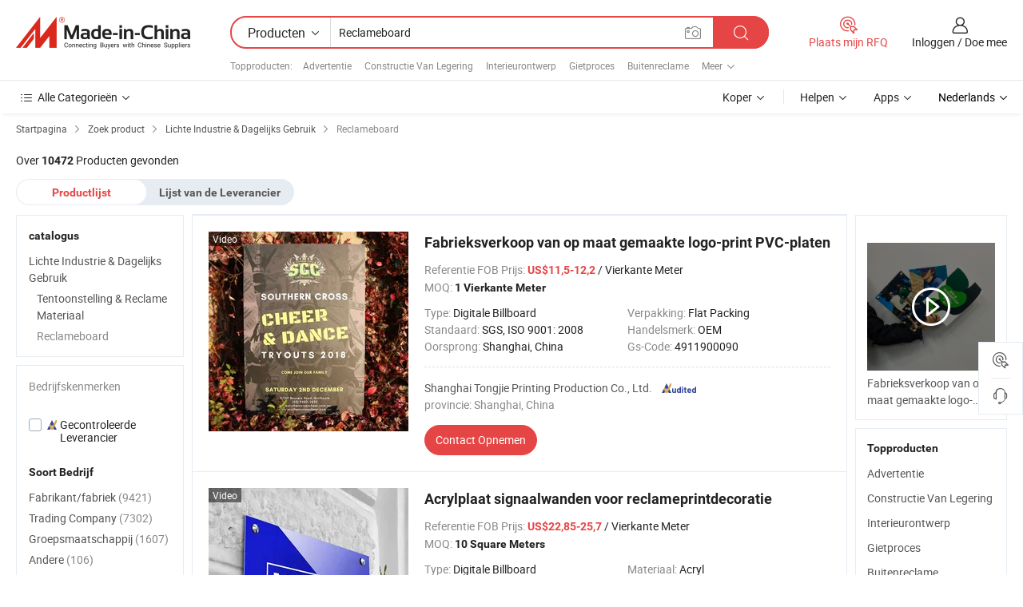

--- FILE ---
content_type: text/html;charset=UTF-8
request_url: https://nl.made-in-china.com/category23_Light-Industry-Daily-Use/Billboard_urunsnssss_1.html
body_size: 34435
content:
<!DOCTYPE HTML>
<html lang="nl">
<head>
    <meta http-equiv="X-UA-Compatible" content="IE=edge,chrome=1" />
<meta charset="UTF-8">
    <title>Reclameboard, China Reclameboard producten categorie made ​​in China</title>
<meta content="Reclameboard, China Reclameboard, Reclameboard fabrikanten, leveranciers" name="keywords">
    <meta content="Reclameboard producten lijst en Reclameboard producten die in China voor Nederlandse kopers om de bron China Reclameboard producten" name="description">
<meta http-equiv="Content-Type" content="text/html; charset=UTF-8" />
            








                  	    <link rel="canonical" href='https://nl.made-in-china.com/category23_Light-Industry-Daily-Use/Billboard_urunsnssss_1.html'/>
		<link rel="next" href='https://nl.made-in-china.com/category23_Light-Industry-Daily-Use/Billboard_urunsnssss_2.html'/>
                  
                        <link type="text/css" rel="stylesheet" href="https://www.micstatic.com/mlan/css/searchList/searchList_be5ff45d.css" />                            <!-- Polyfill Code Begin --><script chaset="utf-8" type="text/javascript" src="https://www.micstatic.com/polyfill/polyfill-simplify_eb12d58d.js"></script><!-- Polyfill Code End --></head>
<body style="min-width: 1024px;"  probe-clarity="false" >
<div class="auto-size">
    <div id="header" ></div>
<script>
    function headerMlanInit() {
        const funcName = 'headerMlan';
        const app = new window[funcName]({target: document.getElementById('header'), props: {props: {"pageType":4,"logoTitle":"Fabrikanten en Leveranciers","logoUrl":null,"base":{"buyerInfo":{"service":"Service","newUserGuide":"Gids voor Beginners","auditReport":"Audited Suppliers' Reports","meetSuppliers":"Meet Suppliers","onlineTrading":"Secured Trading Service","buyerCenter":"Koperscentrum","contactUs":"Contact met ons op","search":"Zoeken","prodDirectory":"Product Directory","supplierDiscover":"Supplier Discover","sourcingRequest":"Post Sourcing-aanvraag","quickLinks":"Quick Links","myFavorites":"Mijn Favorieten","visitHistory":"Browsegeschiedenis","buyer":"Koper","blog":"Zakelijke Inzichten"},"supplierInfo":{"supplier":"Leverancier","joinAdvance":"加入高级会员","tradeServerMarket":"外贸服务市场","memberHome":"外贸e家","cloudExpo":"Smart Expo云展会","onlineTrade":"交易服务","internationalLogis":"国际物流","northAmericaBrandSailing":"北美全渠道出海","micDomesticTradeStation":"中国制造网内贸站"},"helpInfo":{"whyMic":"Why Made-in-China.com","auditSupplierWay":"How do we audit suppliers","securePaymentWay":"How do we secure payment","submitComplaint":"Dien een klacht in","contactUs":"Contact met ons op","faq":"FAQ","help":"Helpen"},"appsInfo":{"downloadApp":"Download App!","forBuyer":"Voor Koper","forSupplier":"Voor Leverancier","exploreApp":"Ontdek exclusieve app-kortingen","apps":"Apps"},"languages":[{"lanCode":0,"simpleName":"en","name":"English","value":"//www.made-in-china.com/"},{"lanCode":5,"simpleName":"es","name":"Español","value":"//es.made-in-china.com/"},{"lanCode":4,"simpleName":"pt","name":"Português","value":"//pt.made-in-china.com/"},{"lanCode":2,"simpleName":"fr","name":"Français","value":"//fr.made-in-china.com/"},{"lanCode":3,"simpleName":"ru","name":"Русский язык","value":"//ru.made-in-china.com/"},{"lanCode":8,"simpleName":"it","name":"Italiano","value":"//it.made-in-china.com/"},{"lanCode":6,"simpleName":"de","name":"Deutsch","value":"//de.made-in-china.com/"},{"lanCode":7,"simpleName":"nl","name":"Nederlands","value":"//nl.made-in-china.com/"},{"lanCode":9,"simpleName":"sa","name":"العربية","value":"//sa.made-in-china.com/"},{"lanCode":11,"simpleName":"kr","name":"한국어","value":"//kr.made-in-china.com/"},{"lanCode":10,"simpleName":"jp","name":"日本語","value":"//jp.made-in-china.com/"},{"lanCode":12,"simpleName":"hi","name":"हिन्दी","value":"//hi.made-in-china.com/"},{"lanCode":13,"simpleName":"th","name":"ภาษาไทย","value":"//th.made-in-china.com/"},{"lanCode":14,"simpleName":"tr","name":"Türkçe","value":"//tr.made-in-china.com/"},{"lanCode":15,"simpleName":"vi","name":"Tiếng Việt","value":"//vi.made-in-china.com/"},{"lanCode":16,"simpleName":"id","name":"Bahasa Indonesia","value":"//id.made-in-china.com/"}],"showMlan":true,"showRules":false,"rules":"Rules","language":"nl","menu":"Menu","subTitle":null,"subTitleLink":null},"categoryRegion":{"categories":"Alle Categorieën","categoryList":[{"name":"Landbouw & Voeding","value":"https://nl.made-in-china.com/category1_Agriculture-Food/Agriculture-Food_usssssssss.html","catCode":"1000000000"},{"name":"Kleding & Toebehoren","value":"https://nl.made-in-china.com/category1_Apparel-Accessories/Apparel-Accessories_uussssssss.html","catCode":"1100000000"},{"name":"Kunst Artikels & Ambachten","value":"https://nl.made-in-china.com/category1_Arts-Crafts/Arts-Crafts_uyssssssss.html","catCode":"1200000000"},{"name":"Auto Parts","value":"https://nl.made-in-china.com/category1_Auto-Motorcycle-Parts-Accessories/Auto-Motorcycle-Parts-Accessories_yossssssss.html","catCode":"2900000000"},{"name":"Tassen & Geschenkdozen","value":"https://nl.made-in-china.com/category1_Bags-Cases-Boxes/Bags-Cases-Boxes_yhssssssss.html","catCode":"2600000000"},{"name":"Chemische Stoffen","value":"https://nl.made-in-china.com/category1_Chemicals/Chemicals_uissssssss.html","catCode":"1300000000"},{"name":"Computer Producten","value":"https://nl.made-in-china.com/category1_Computer-Products/Computer-Products_iissssssss.html","catCode":"3300000000"},{"name":"Bouw & Decoratie Materialen","value":"https://nl.made-in-china.com/category1_Construction-Decoration/Construction-Decoration_ugssssssss.html","catCode":"1500000000"},{"name":"Consument Elektronica's","value":"https://nl.made-in-china.com/category1_Consumer-Electronics/Consumer-Electronics_unssssssss.html","catCode":"1400000000"},{"name":"Elektrotechniek & Elektronica's","value":"https://nl.made-in-china.com/category1_Electrical-Electronics/Electrical-Electronics_uhssssssss.html","catCode":"1600000000"},{"name":"Meubilair","value":"https://nl.made-in-china.com/category1_Furniture/Furniture_yessssssss.html","catCode":"2700000000"},{"name":"Gezondheid & Geneeskunde","value":"https://nl.made-in-china.com/category1_Health-Medicine/Health-Medicine_uessssssss.html","catCode":"1700000000"},{"name":"Industriële Apparaturen & Onderdelen","value":"https://nl.made-in-china.com/category1_Industrial-Equipment-Components/Industrial-Equipment-Components_inssssssss.html","catCode":"3400000000"},{"name":"Instrumenten & Meters","value":"https://nl.made-in-china.com/category1_Instruments-Meters/Instruments-Meters_igssssssss.html","catCode":"3500000000"},{"name":"Lichte Industrie & Dagelijks Gebruik","value":"https://nl.made-in-china.com/category1_Light-Industry-Daily-Use/Light-Industry-Daily-Use_urssssssss.html","catCode":"1800000000"},{"name":"Licht & Verlichting","value":"https://nl.made-in-china.com/category1_Lights-Lighting/Lights-Lighting_isssssssss.html","catCode":"3000000000"},{"name":"Produceren & Verwerken Machine","value":"https://nl.made-in-china.com/category1_Manufacturing-Processing-Machinery/Manufacturing-Processing-Machinery_uossssssss.html","catCode":"1900000000"},{"name":"Metallurgische, Mineralen & Energie","value":"https://nl.made-in-china.com/category1_Metallurgy-Mineral-Energy/Metallurgy-Mineral-Energy_ysssssssss.html","catCode":"2000000000"},{"name":"Kantoorartikelen","value":"https://nl.made-in-china.com/category1_Office-Supplies/Office-Supplies_yrssssssss.html","catCode":"2800000000"},{"name":"Verpakking & Printing","value":"https://nl.made-in-china.com/category1_Packaging-Printing/Packaging-Printing_ihssssssss.html","catCode":"3600000000"},{"name":"Veiligheid & Bescherming","value":"https://nl.made-in-china.com/category1_Security-Protection/Security-Protection_ygssssssss.html","catCode":"2500000000"},{"name":"Diensten","value":"https://nl.made-in-china.com/category1_Service/Service_ynssssssss.html","catCode":"2400000000"},{"name":"Sportartikelen & Vrijetijds","value":"https://nl.made-in-china.com/category1_Sporting-Goods-Recreation/Sporting-Goods-Recreation_iussssssss.html","catCode":"3100000000"},{"name":"Textiel","value":"https://nl.made-in-china.com/category1_Textile/Textile_yussssssss.html","catCode":"2100000000"},{"name":"Ijzerwaren & Gereedschap","value":"https://nl.made-in-china.com/category1_Tools-Hardware/Tools-Hardware_iyssssssss.html","catCode":"3200000000"},{"name":"Speelgoed","value":"https://nl.made-in-china.com/category1_Toys/Toys_yyssssssss.html","catCode":"2200000000"},{"name":"Vervoer","value":"https://nl.made-in-china.com/category1_Transportation/Transportation_yissssssss.html","catCode":"2300000000"}],"more":"Meer"},"searchRegion":{"show":true,"lookingFor":"Vertel ons waar je naar op zoek bent...","homeUrl":"//nl.made-in-china.com","products":"Producten","suppliers":"Leveranciers","uploadImage":"Afbeelding uploaden","max20MbPerImage":"Maximaal 20 MB per afbeelding","yourRecentKeywords":"Uw Recente Zoekwoorden","clearHistory":"Wis de geschiedenis","popularSearches":"Verwante Opzoekopdrachten","relatedSearches":"Meer","more":null,"maxSizeErrorMsg":"Upload mislukt. De maximale afbeeldingsgrootte is 20 MB.","noNetworkErrorMsg":"Geen netwerkverbinding. Controleer uw netwerkinstellingen en probeer het opnieuw.","uploadFailedErrorMsg":"Upload mislukt. Onjuist afbeeldingsformaat. Ondersteunde formaten: JPG, PNG, BMP.","relatedList":[{"word":"Advertentie","adsData":null,"link":"//nl.made-in-china.com/tag_search_product/Advertisement_hoysun_1.html","title":"Advertentie"},{"word":"Constructie Van Legering","adsData":null,"link":"//nl.made-in-china.com/tag_search_product/Alloy-Structure_ynhnoin_1.html","title":"Constructie Van Legering"},{"word":"Interieurontwerp","adsData":null,"link":"//nl.made-in-china.com/tag_search_product/Interior-Design_nyrghn_1.html","title":"Interieurontwerp"},{"word":"Gietproces","adsData":null,"link":"//nl.made-in-china.com/tag_search_product/Cast-Process_gousirn_1.html","title":"Gietproces"},{"word":"Buitenreclame","adsData":null,"link":"//nl.made-in-china.com/tag_search_product/Advertising-Outdoor_uoygshn_1.html","title":"Buitenreclame"},{"word":"Roestvrijstalen Bord","adsData":null,"link":"//nl.made-in-china.com/tag_search_product/Stainless-Steel-Board_ogguin_1.html","title":"Roestvrijstalen Bord"},{"word":"Restaurant Ontwerp","adsData":null,"link":"//nl.made-in-china.com/tag_search_product/Restaurant-Design_usehrohn_1.html","title":"Restaurant Ontwerp"},{"word":"Buitenframe","adsData":null,"link":"//nl.made-in-china.com/tag_search_product/Outdoor-Frame_nrnrrun_1.html","title":"Buitenframe"},{"word":"Ontwerp Van Een Bord","adsData":null,"link":"//nl.made-in-china.com/tag_search_product/Sign-Design_uiosgusn_1.html","title":"Ontwerp Van Een Bord"},{"word":"Toon Structuur","adsData":null,"link":"//nl.made-in-china.com/tag_search_product/Display-Structure_heiouyn_1.html","title":"Toon Structuur"},{"word":"Reclamebord","adsData":null,"link":"//nl.made-in-china.com/tag_search_product/Bill-Board_ungnusn_1.html","title":"Reclamebord"},{"word":"Raad Van Bestuur Van Het Hotel","adsData":null,"link":"//nl.made-in-china.com/tag_search_product/Hotel-Board_uhnighn_1.html","title":"Raad Van Bestuur Van Het Hotel"},{"word":"Acrylscherm","adsData":null,"link":"//nl.made-in-china.com/tag_search_product/Acrylic-Display_uyyuyrn_1.html","title":"Acrylscherm"},{"word":"Groot Bord","adsData":null,"link":"//nl.made-in-china.com/tag_search_product/Big-Board_ehuiyrn_1.html","title":"Groot Bord"},{"word":"Aluminium Bord","adsData":null,"link":"//nl.made-in-china.com/tag_search_product/Aluminium-Sign_uunrgn_1.html","title":"Aluminium Bord"}],"relatedTitle":"Topproducten","relatedTitleLink":"https://nl.made-in-china.com/tag_search_Sealing-Packaging-Storage-Shelving/uugg_1.html","formParams":null,"mlanFormParams":{"keyword":"Reclameboard","inputkeyword":"Reclameboard","type":"Product","currentTab":"1","currentPage":null,"currentCat":"urunsnssss","currentRegion":"","currentProp":"","submitPageUrl":"/multi_category23_Light-Industry-Daily-Use/Billboard_urunsnssss.html","parentCat":null,"otherSearch":null,"currentAllCatalogCodes":null,"sgsMembership":null,"memberLevel":null,"topOrder":"0","size":"30","more":"meer","less":"less","staticUrl50":"/category23_Light-Industry-Daily-Use/Billboard_urunsnssss_50_1.html","staticUrl10":"/category23_Light-Industry-Daily-Use/Billboard_urunsnssss_10_1.html","staticUrl30":"/category23_Light-Industry-Daily-Use/Billboard_urunsnssss_1.html","condition":"0","conditionParamsList":[{"condition":"0","conditionName":null,"action":"/productSearch?keyword=#word#","searchUrl":null,"inputPlaceholder":null},{"condition":"1","conditionName":null,"action":"/companySearch?keyword=#word#","searchUrl":null,"inputPlaceholder":null}]},"enterKeywordTips":"Voer a.u.b. minimaal een trefwoord in voor uw zoekopdracht."},"frequentRegion":{"rfq":{"rfq":"Plaats mijn RFQ","searchRfq":"Search RFQs","acquireRfqHover":"Vertel ons wat u nodig heeft en probeer op de gemakkelijke manier offertes !op te vragen","searchRfqHover":"Discover quality RFQs and connect with big-budget buyers"},"account":{"account":"Rekening","signIn":"Inloggen","join":"Doe mee","newUser":"Nieuwe Gebruiker","joinFree":"Gratis lid worden","or":"Of","socialLogin":"Door te klikken op Aanmelden, Gratis lid worden of Doorgaan met Facebook, Linkedin, Twitter, Google, %s ga ik akkoord met de %sUser Agreement%s en het %sPrivacy Policy%s","message":"Berichten","quotes":"Citaten","orders":"Bestellingen","favorites":"Favorieten","visitHistory":"Browsegeschiedenis","postSourcingRequest":"Post Sourcing-aanvraag","hi":"Hallo","signOut":"Afmelden","manageProduct":"Producten beheren","editShowroom":"Showroom bewerken","username":"","userType":null,"foreignIP":true,"currentYear":2026,"userAgreement":"Gebruikersovereenkomst","privacyPolicy":"Privacybeleid"},"message":{"message":"Berichten","signIn":"Inloggen","join":"Doe mee","newUser":"Nieuwe Gebruiker","joinFree":"Gratis lid worden","viewNewMsg":"Sign in to view the new messages","inquiry":"Aanvraag","rfq":"RFQs","awaitingPayment":"Awaiting payments","chat":"Chatten","awaitingQuotation":"In afwachting van offertes"},"cart":{"cart":"Onderzoeksmand"}},"busiRegion":null,"previewRegion":null}}});
		const hoc=o=>(o.__proto__.$get=function(o){return this.$$.ctx[this.$$.props[o]]},o.__proto__.$getKeys=function(){return Object.keys(this.$$.props)},o.__proto__.$getProps=function(){return this.$get("props")},o.__proto__.$setProps=function(o){var t=this.$getKeys(),s={},p=this;t.forEach(function(o){s[o]=p.$get(o)}),s.props=Object.assign({},s.props,o),this.$set(s)},o.__proto__.$help=function(){console.log("\n            $set(props): void             | 设置props的值\n            $get(key: string): any        | 获取props指定key的值\n            $getKeys(): string[]          | 获取props所有key\n            $getProps(): any              | 获取props里key为props的值（适用nail）\n            $setProps(params: any): void  | 设置props里key为props的值（适用nail）\n            $on(ev, callback): func       | 添加事件监听，返回移除事件监听的函数\n            $destroy(): void              | 销毁组件并触发onDestroy事件\n        ")},o);
        window[`${funcName}Api`] = hoc(app);
    };
</script>
<script type="text/javascript" onload="headerMlanInit()" src="https://www.micstatic.com/nail/pc/header-mlan_6f301846.js"></script>
    <div class="page cf">
        <div class="page-wrap search-list cf">
                    <div class="crumb">
        <span>
            <a href="//nl.made-in-china.com"  rel="nofollow">
                <span>Startpagina</span>
            </a>
        </span>
        <i class="ob-icon icon-right"></i>
        <span>
            <a href="/html/category.html" rel="nofollow">
                <span>Zoek product</span>
            </a>
        </span>
        <i class="ob-icon icon-right"></i>
                      <span>
                <a href="https://nl.made-in-china.com/category1_Light-Industry-Daily-Use/Light-Industry-Daily-Use_urssssssss.html" rel="nofollow">
                    <span>Lichte Industrie &amp; Dagelijks Gebruik</span>
                </a>
            </span>
            <i class="ob-icon icon-right"></i>
			 			      			 <span>Reclameboard</span>
    			 			                </div>            <div style="margin-top: 20px">
                                    <span class="num-found">Over <strong>10472</strong> Producten gevonden</span>
                            </div>

            <div class="search-filter-bar">
                <div class="list-tab">
                    <ul class="tab">
                        <li class="selected">
                            <a>Productlijst</a>
                        </li>
                        <li>
                                                                                                <a href='/company_Light-Industry-Daily-Use/Billboard_urunsnssss_1.html' rel="nofollow">Lijst van de Leverancier</a>
                                                                                    </li>
                    </ul>
                </div>
            </div>

            <div class="search-list-container main-wrap">
                <div class="main">
                                        
                    <!-- 多语产品price页面 MIC-64966 -->
                                            <!-- 多语产品页面 -->
                        <div class="search-list">
    <div class="prod-list">
            <!-- toprank -->
                                            <!-- prod -->
<div class="list-node " faw-module="Search_prod_list">
    <div class="list-node-content cf">
        <div class="prod-content">
            <div class="prod-info">
                <h2 class="product-name">
                                                            <a href="//nl.made-in-china.com/co_tongjie/product_Factory-Directly-Selling-Custom-Logo-Printing-PVC-Board_yynhgieugg.html" target="_blank" title="Fabrieksverkoop van op maat gemaakte logo-print PVC-platen" ads-data="st:2,pdid:TUepucWzgihB,pcid:vMemhYjcZEib,a:1,ads_tp:ppc,ads_id:tmUQTkpJdnWP,flx_deliv_tp:ads" faw-exposure>
                        Fabrieksverkoop van op maat gemaakte logo-print PVC-platen
                    </a>
                </h2>

                                    <div class="product-property">
			Referentie FOB Prijs:
        <span class="info">
		    <strong class="price">US$11,5-12,2</strong> / Vierkante Meter 	    </span>
		<br/>
				MOQ:
        <span class="info">
			<strong>1 Vierkante Meter</strong>
		</span>
		<br/>
	</div>

                
                <div class="extra-property cf">
                    <ul class="property-list">
                                                    <li class="J-faketitle ellipsis">
                                Type: <span class="property-val">Digitale Billboard</span>
                            </li>
                                                    <li class="J-faketitle ellipsis">
                                Verpakking: <span class="property-val">Flat Packing</span>
                            </li>
                                                    <li class="J-faketitle ellipsis">
                                Standaard: <span class="property-val">SGS, ISO 9001: 2008</span>
                            </li>
                                                    <li class="J-faketitle ellipsis">
                                Handelsmerk: <span class="property-val">OEM</span>
                            </li>
                                                    <li class="J-faketitle ellipsis">
                                Oorsprong: <span class="property-val">Shanghai, China</span>
                            </li>
                                                    <li class="J-faketitle ellipsis">
                                Gs-Code: <span class="property-val">4911900090</span>
                            </li>
                                            </ul>
                </div>
                <div class="pro-extra">
    <ul class="company-info">
        <li class="">
            <div class="compnay-name-li J-compnay-name-li">
                <div class="auth-list J-auth-list">
                                                                                                                                                                                                                                                                                                                                                                                                                                        <div class="auth auth-as">
                            <span class="auth-gold-span left_2 as-logo" data-title="Gecontroleerd door een onafhankelijk extern inspectiebureau">
                                <img class="auth-icon ico-audited" src="https://www.micstatic.com/common/img/icon-new/as_32.png" alt="Gecontroleerde Leverancier">
                            </span>
                        </div>
                                    </div>
                                     <a ads-data="st:3,pcid:vMemhYjcZEib,a:1" href="https://nl.made-in-china.com/co_tongjie/" target="_blank" >
                        <span> Shanghai Tongjie Printing Production Co., Ltd.</span>
                    </a>
                             </div>
        </li>
        <li class="ellipsis">
            <span>
                provincie: Shanghai, China            </span>
        </li>
    </ul>
</div>                <div class="prod-btn">
                                                                                    <a  href="https://www.made-in-china.com/sendInquiry/prod_TUepucWzgihB_vMemhYjcZEib.html?plant=nl&from=search&type=cs&target=prod&catcode=1814040000&smode=pc&ads_tp=ppc&ads_id=tmUQTkpJdnWP"
                            target="_blank" rel="nofollow" class="btn btn-main" ads-data="st:5,pdid:TUepucWzgihB,pcid:vMemhYjcZEib,a:1,ads_tp:ppc,ads_id:tmUQTkpJdnWP,flx_deliv_tp:ads">
                                                        <span class="btn-main-text">Contact  Opnemen</span>
                        </a>
                                                            <b class="tm3_chat_status" lan="nl" tmlan="nl"  dataId="vMemhYjcZEib_TUepucWzgihB_1"
                       inquiry="https://www.made-in-china.com/sendInquiry/prod_TUepucWzgihB_vMemhYjcZEib.html?plant=nl&from=search&type=cs&target=prod&catcode=1814040000&smode=pc&ads_tp=ppc&ads_id=tmUQTkpJdnWP"
                       processor="chat" cid="vMemhYjcZEib"  style="display:none"></b>
                </div>
            </div>
        </div>
        <div class="prod-img img-total slide-prod J-slider-prod">
            <div class="prod-img-wrap">
                                <div class="img-box swiper-container J-slider-prod-box">
                                            <div class="img-list swiper-wrapper prod-banner-list" id="banner-slider">
                                                        
                                                            
                                                                                                                                    <a rel="nofollow" class="img-wrap swiper-slide img-thumb-auto"  href="//nl.made-in-china.com/co_tongjie/product_Factory-Directly-Selling-Custom-Logo-Printing-PVC-Board_yynhgieugg.html" target="_blank" ads-data="st:8,pdid:TUepucWzgihB,pcid:vMemhYjcZEib,a:1,ads_tp:ppc,ads_id:tmUQTkpJdnWP,flx_deliv_tp:ads">
                                        <div class="img-thumb-inner">
                                                                                                                                                <img class="J-gif-mainPic" src="https://image.made-in-china.com/201f0j10eStMEfkdfLbA/Factory-Directly-Selling-Custom-Logo-Printing-PVC-Board.webp" alt="Fabrieksverkoop van op maat gemaakte logo-print PVC-platen">
                                                                                                                                    </div>
                                    </a>
                                                                    <a rel="nofollow" class="img-wrap swiper-slide img-thumb-auto"  href="//nl.made-in-china.com/co_tongjie/product_Factory-Directly-Selling-Custom-Logo-Printing-PVC-Board_yynhgieugg.html" target="_blank" ads-data="st:8,pdid:TUepucWzgihB,pcid:vMemhYjcZEib,a:2,ads_tp:ppc,ads_id:tmUQTkpJdnWP,flx_deliv_tp:ads">
                                        <div class="img-thumb-inner">
                                                                                            <img class="J-trigger-lazyload" src="https://www.micstatic.com/common/img/space.png?_v=1768815821274" alt="Fabrieksverkoop van op maat gemaakte logo-print PVC-platen"
                                                     data-original="https://image.made-in-china.com/201f0j10sZQMtUbgbDqm/Factory-Directly-Selling-Custom-Logo-Printing-PVC-Board.webp">
                                                                                    </div>
                                    </a>
                                                                    <a rel="nofollow" class="img-wrap swiper-slide img-thumb-auto"  href="//nl.made-in-china.com/co_tongjie/product_Factory-Directly-Selling-Custom-Logo-Printing-PVC-Board_yynhgieugg.html" target="_blank" ads-data="st:8,pdid:TUepucWzgihB,pcid:vMemhYjcZEib,a:3,ads_tp:ppc,ads_id:tmUQTkpJdnWP,flx_deliv_tp:ads">
                                        <div class="img-thumb-inner">
                                                                                            <img class="J-trigger-lazyload" src="https://www.micstatic.com/common/img/space.png?_v=1768815821274" alt="Fabrieksverkoop van op maat gemaakte logo-print PVC-platen"
                                                     data-original="https://image.made-in-china.com/201f0j10eKTvtHbYbPqJ/Factory-Directly-Selling-Custom-Logo-Printing-PVC-Board.webp">
                                                                                    </div>
                                    </a>
                                                                    <a rel="nofollow" class="img-wrap swiper-slide img-thumb-auto"  href="//nl.made-in-china.com/co_tongjie/product_Factory-Directly-Selling-Custom-Logo-Printing-PVC-Board_yynhgieugg.html" target="_blank" ads-data="st:8,pdid:TUepucWzgihB,pcid:vMemhYjcZEib,a:4,ads_tp:ppc,ads_id:tmUQTkpJdnWP,flx_deliv_tp:ads">
                                        <div class="img-thumb-inner">
                                                                                            <img class="J-trigger-lazyload" src="https://www.micstatic.com/common/img/space.png?_v=1768815821274" alt="Fabrieksverkoop van op maat gemaakte logo-print PVC-platen"
                                                     data-original="https://image.made-in-china.com/201f0j10BSEMtocnlIkA/Factory-Directly-Selling-Custom-Logo-Printing-PVC-Board.webp">
                                                                                    </div>
                                    </a>
                                                                    <a rel="nofollow" class="img-wrap swiper-slide img-thumb-auto"  href="//nl.made-in-china.com/co_tongjie/product_Factory-Directly-Selling-Custom-Logo-Printing-PVC-Board_yynhgieugg.html" target="_blank" ads-data="st:8,pdid:TUepucWzgihB,pcid:vMemhYjcZEib,a:5,ads_tp:ppc,ads_id:tmUQTkpJdnWP,flx_deliv_tp:ads">
                                        <div class="img-thumb-inner">
                                                                                            <img class="J-trigger-lazyload" src="https://www.micstatic.com/common/img/space.png?_v=1768815821274" alt="Fabrieksverkoop van op maat gemaakte logo-print PVC-platen"
                                                     data-original="https://image.made-in-china.com/201f0j10eZTMtKocLDbA/Factory-Directly-Selling-Custom-Logo-Printing-PVC-Board.webp">
                                                                                    </div>
                                    </a>
                                                                    <a rel="nofollow" class="img-wrap swiper-slide img-thumb-auto"  href="//nl.made-in-china.com/co_tongjie/product_Factory-Directly-Selling-Custom-Logo-Printing-PVC-Board_yynhgieugg.html" target="_blank" ads-data="st:8,pdid:TUepucWzgihB,pcid:vMemhYjcZEib,a:6,ads_tp:ppc,ads_id:tmUQTkpJdnWP,flx_deliv_tp:ads">
                                        <div class="img-thumb-inner">
                                                                                            <img class="J-trigger-lazyload" src="https://www.micstatic.com/common/img/space.png?_v=1768815821274" alt="Fabrieksverkoop van op maat gemaakte logo-print PVC-platen"
                                                     data-original="https://image.made-in-china.com/201f0j10vsaMQdqrrHbm/Factory-Directly-Selling-Custom-Logo-Printing-PVC-Board.webp">
                                                                                    </div>
                                    </a>
                                                                                    </div>
                    
                                            <a href="//nl.made-in-china.com/co_tongjie/product_Factory-Directly-Selling-Custom-Logo-Printing-PVC-Board_yynhgieugg.html" target="_blank" rel="nofollow" target="_blank" class="has-icon has-video-icon" ads-data="st:18,pdid:TUepucWzgihB,pcid:vMemhYjcZEib,a:1,ads_tp:ppc,ads_id:tmUQTkpJdnWP,flx_deliv_tp:ads">Video</a>
                                                                <a class="img-left J-slide-left" href="javascript:;"><i class="ob-icon icon-left"></i></a>
                        <a class="img-right J-slide-right" href="javascript:;"><i class="ob-icon icon-right"></i></a>
                                    </div>
                                    <div class="pagination J-pagination">
                        <span class="swiper-pagination-switch swiper-visible-switch swiper-active-switch"></span>
                        <span class="swiper-pagination-switch"></span>
                        <span class="swiper-pagination-switch"></span>
                    </div>
                            </div>
        </div>
    </div>
    </div>
                                <!-- prod -->
<div class="list-node " faw-module="Search_prod_list">
    <div class="list-node-content cf">
        <div class="prod-content">
            <div class="prod-info">
                <h2 class="product-name">
                                                            <a href="//nl.made-in-china.com/co_tongjie/product_Custom-Clear-Acrylic-Sheet-Sign-Wall-Panels-for-Advertising-Printing-Decoration_yynhhgysug.html" target="_blank" title="Acrylplaat signaalwanden voor reclameprintdecoratie" ads-data="st:2,pdid:xrbUVtePqlcR,pcid:vMemhYjcZEib,a:2,ads_tp:ppc,ads_id:tmUQTkpJdnWP,flx_deliv_tp:ads" faw-exposure>
                        Acrylplaat signaalwanden voor reclameprintdecoratie
                    </a>
                </h2>

                                    <div class="product-property">
			Referentie FOB Prijs:
        <span class="info">
		    <strong class="price">US$22,85-25,7</strong> / Vierkante Meter 	    </span>
		<br/>
				MOQ:
        <span class="info">
			<strong>10 Square Meters</strong>
		</span>
		<br/>
	</div>

                
                <div class="extra-property cf">
                    <ul class="property-list">
                                                    <li class="J-faketitle ellipsis">
                                Type: <span class="property-val">Digitale Billboard</span>
                            </li>
                                                    <li class="J-faketitle ellipsis">
                                Materiaal: <span class="property-val">Acryl</span>
                            </li>
                                                    <li class="J-faketitle ellipsis">
                                Verpakking: <span class="property-val">OPP Bag</span>
                            </li>
                                                    <li class="J-faketitle ellipsis">
                                Standaard: <span class="property-val">custom</span>
                            </li>
                                                    <li class="J-faketitle ellipsis">
                                Handelsmerk: <span class="property-val">tongjie</span>
                            </li>
                                                    <li class="J-faketitle ellipsis">
                                Oorsprong: <span class="property-val">China</span>
                            </li>
                                            </ul>
                </div>
                <div class="pro-extra">
    <ul class="company-info">
        <li class="">
            <div class="compnay-name-li J-compnay-name-li">
                <div class="auth-list J-auth-list">
                                                                                                                                                                                                                                                                                                                                                                                                                                        <div class="auth auth-as">
                            <span class="auth-gold-span left_2 as-logo" data-title="Gecontroleerd door een onafhankelijk extern inspectiebureau">
                                <img class="auth-icon ico-audited" src="https://www.micstatic.com/common/img/icon-new/as_32.png" alt="Gecontroleerde Leverancier">
                            </span>
                        </div>
                                    </div>
                                     <a ads-data="st:3,pcid:vMemhYjcZEib,a:2" href="https://nl.made-in-china.com/co_tongjie/" target="_blank" >
                        <span> Shanghai Tongjie Printing Production Co., Ltd.</span>
                    </a>
                             </div>
        </li>
        <li class="ellipsis">
            <span>
                provincie: Shanghai, China            </span>
        </li>
    </ul>
</div>                <div class="prod-btn">
                                                                                    <a  href="https://www.made-in-china.com/sendInquiry/prod_xrbUVtePqlcR_vMemhYjcZEib.html?plant=nl&from=search&type=cs&target=prod&catcode=1814040000&smode=pc&ads_tp=ppc&ads_id=tmUQTkpJdnWP"
                            target="_blank" rel="nofollow" class="btn btn-main" ads-data="st:5,pdid:xrbUVtePqlcR,pcid:vMemhYjcZEib,a:2,ads_tp:ppc,ads_id:tmUQTkpJdnWP,flx_deliv_tp:ads">
                                                        <span class="btn-main-text">Contact  Opnemen</span>
                        </a>
                                                            <b class="tm3_chat_status" lan="nl" tmlan="nl"  dataId="vMemhYjcZEib_xrbUVtePqlcR_1"
                       inquiry="https://www.made-in-china.com/sendInquiry/prod_xrbUVtePqlcR_vMemhYjcZEib.html?plant=nl&from=search&type=cs&target=prod&catcode=1814040000&smode=pc&ads_tp=ppc&ads_id=tmUQTkpJdnWP"
                       processor="chat" cid="vMemhYjcZEib"  style="display:none"></b>
                </div>
            </div>
        </div>
        <div class="prod-img img-total slide-prod J-slider-prod">
            <div class="prod-img-wrap">
                                <div class="img-box swiper-container J-slider-prod-box">
                                            <div class="img-list swiper-wrapper prod-banner-list" id="banner-slider">
                                                        
                                                            
                                                                                                                                    <a rel="nofollow" class="img-wrap swiper-slide img-thumb-auto"  href="//nl.made-in-china.com/co_tongjie/product_Custom-Clear-Acrylic-Sheet-Sign-Wall-Panels-for-Advertising-Printing-Decoration_yynhhgysug.html" target="_blank" ads-data="st:8,pdid:xrbUVtePqlcR,pcid:vMemhYjcZEib,a:1,ads_tp:ppc,ads_id:tmUQTkpJdnWP,flx_deliv_tp:ads">
                                        <div class="img-thumb-inner">
                                                                                                                                                <img class="J-gif-mainPic" src="https://image.made-in-china.com/201f0j10tSTBvwjcEDbp/Custom-Clear-Acrylic-Sheet-Sign-Wall-Panels-for-Advertising-Printing-Decoration.webp" alt="Acrylplaat signaalwanden voor reclameprintdecoratie">
                                                                                                                                    </div>
                                    </a>
                                                                    <a rel="nofollow" class="img-wrap swiper-slide img-thumb-auto"  href="//nl.made-in-china.com/co_tongjie/product_Custom-Clear-Acrylic-Sheet-Sign-Wall-Panels-for-Advertising-Printing-Decoration_yynhhgysug.html" target="_blank" ads-data="st:8,pdid:xrbUVtePqlcR,pcid:vMemhYjcZEib,a:2,ads_tp:ppc,ads_id:tmUQTkpJdnWP,flx_deliv_tp:ads">
                                        <div class="img-thumb-inner">
                                                                                            <img class="J-trigger-lazyload" src="https://www.micstatic.com/common/img/space.png?_v=1768815821274" alt="Acrylplaat signaalwanden voor reclameprintdecoratie"
                                                     data-original="https://image.made-in-china.com/201f0j10fsECvRSkHLor/Custom-Clear-Acrylic-Sheet-Sign-Wall-Panels-for-Advertising-Printing-Decoration.webp">
                                                                                    </div>
                                    </a>
                                                                    <a rel="nofollow" class="img-wrap swiper-slide img-thumb-auto"  href="//nl.made-in-china.com/co_tongjie/product_Custom-Clear-Acrylic-Sheet-Sign-Wall-Panels-for-Advertising-Printing-Decoration_yynhhgysug.html" target="_blank" ads-data="st:8,pdid:xrbUVtePqlcR,pcid:vMemhYjcZEib,a:3,ads_tp:ppc,ads_id:tmUQTkpJdnWP,flx_deliv_tp:ads">
                                        <div class="img-thumb-inner">
                                                                                            <img class="J-trigger-lazyload" src="https://www.micstatic.com/common/img/space.png?_v=1768815821274" alt="Acrylplaat signaalwanden voor reclameprintdecoratie"
                                                     data-original="https://image.made-in-china.com/201f0j10fStveIKggPou/Custom-Clear-Acrylic-Sheet-Sign-Wall-Panels-for-Advertising-Printing-Decoration.webp">
                                                                                    </div>
                                    </a>
                                                                    <a rel="nofollow" class="img-wrap swiper-slide img-thumb-auto"  href="//nl.made-in-china.com/co_tongjie/product_Custom-Clear-Acrylic-Sheet-Sign-Wall-Panels-for-Advertising-Printing-Decoration_yynhhgysug.html" target="_blank" ads-data="st:8,pdid:xrbUVtePqlcR,pcid:vMemhYjcZEib,a:4,ads_tp:ppc,ads_id:tmUQTkpJdnWP,flx_deliv_tp:ads">
                                        <div class="img-thumb-inner">
                                                                                            <img class="J-trigger-lazyload" src="https://www.micstatic.com/common/img/space.png?_v=1768815821274" alt="Acrylplaat signaalwanden voor reclameprintdecoratie"
                                                     data-original="https://image.made-in-china.com/201f0j10UKaCBosdfLcg/Custom-Clear-Acrylic-Sheet-Sign-Wall-Panels-for-Advertising-Printing-Decoration.webp">
                                                                                    </div>
                                    </a>
                                                                    <a rel="nofollow" class="img-wrap swiper-slide img-thumb-auto"  href="//nl.made-in-china.com/co_tongjie/product_Custom-Clear-Acrylic-Sheet-Sign-Wall-Panels-for-Advertising-Printing-Decoration_yynhhgysug.html" target="_blank" ads-data="st:8,pdid:xrbUVtePqlcR,pcid:vMemhYjcZEib,a:5,ads_tp:ppc,ads_id:tmUQTkpJdnWP,flx_deliv_tp:ads">
                                        <div class="img-thumb-inner">
                                                                                            <img class="J-trigger-lazyload" src="https://www.micstatic.com/common/img/space.png?_v=1768815821274" alt="Acrylplaat signaalwanden voor reclameprintdecoratie"
                                                     data-original="https://image.made-in-china.com/201f0j10YKQCeSsMEDcu/Custom-Clear-Acrylic-Sheet-Sign-Wall-Panels-for-Advertising-Printing-Decoration.webp">
                                                                                    </div>
                                    </a>
                                                                    <a rel="nofollow" class="img-wrap swiper-slide img-thumb-auto"  href="//nl.made-in-china.com/co_tongjie/product_Custom-Clear-Acrylic-Sheet-Sign-Wall-Panels-for-Advertising-Printing-Decoration_yynhhgysug.html" target="_blank" ads-data="st:8,pdid:xrbUVtePqlcR,pcid:vMemhYjcZEib,a:6,ads_tp:ppc,ads_id:tmUQTkpJdnWP,flx_deliv_tp:ads">
                                        <div class="img-thumb-inner">
                                                                                            <img class="J-trigger-lazyload" src="https://www.micstatic.com/common/img/space.png?_v=1768815821274" alt="Acrylplaat signaalwanden voor reclameprintdecoratie"
                                                     data-original="https://image.made-in-china.com/201f0j10UKEMvdsnlDqu/Custom-Clear-Acrylic-Sheet-Sign-Wall-Panels-for-Advertising-Printing-Decoration.webp">
                                                                                    </div>
                                    </a>
                                                                                    </div>
                    
                                            <a href="//nl.made-in-china.com/co_tongjie/product_Custom-Clear-Acrylic-Sheet-Sign-Wall-Panels-for-Advertising-Printing-Decoration_yynhhgysug.html" target="_blank" rel="nofollow" target="_blank" class="has-icon has-video-icon" ads-data="st:18,pdid:xrbUVtePqlcR,pcid:vMemhYjcZEib,a:2,ads_tp:ppc,ads_id:tmUQTkpJdnWP,flx_deliv_tp:ads">Video</a>
                                                                <a class="img-left J-slide-left" href="javascript:;"><i class="ob-icon icon-left"></i></a>
                        <a class="img-right J-slide-right" href="javascript:;"><i class="ob-icon icon-right"></i></a>
                                    </div>
                                    <div class="pagination J-pagination">
                        <span class="swiper-pagination-switch swiper-visible-switch swiper-active-switch"></span>
                        <span class="swiper-pagination-switch"></span>
                        <span class="swiper-pagination-switch"></span>
                    </div>
                            </div>
        </div>
    </div>
    </div>
                                <!-- prod -->
<div class="list-node " faw-module="Search_prod_list">
    <div class="list-node-content cf">
        <div class="prod-content">
            <div class="prod-info">
                <h2 class="product-name">
                                                            <a href="//nl.made-in-china.com/co_tsinshan/product_Tst-Premium-Low-Maintenance-Customized-Light-Box-for-Point-of-Sale-Impact_yyggyhnyug.html" target="_blank" title="Tst Premium Laag-onderhoud Aangepaste Lichtdoos voor Verkoopimpact" ads-data="st:2,pdid:UphRefrTVkVD,pcid:jXuazBdrCWRf,a:3,ads_tp:,ads_id:,srv_id:,flx_deliv_tp:comb" faw-exposure>
                        Tst Premium Laag-onderhoud Aangepaste Lichtdoos voor Verkoopimpact
                    </a>
                </h2>

                                    <div class="product-property">
			Referentie FOB Prijs:
        <span class="info">
		    <strong class="price">US$10,00-500,00</strong> / Set 	    </span>
		<br/>
				MOQ:
        <span class="info">
			<strong>1 Set</strong>
		</span>
		<br/>
	</div>

                
                <div class="extra-property cf">
                    <ul class="property-list">
                                                    <li class="J-faketitle ellipsis">
                                Type: <span class="property-val">Traditionele Billboard</span>
                            </li>
                                                    <li class="J-faketitle ellipsis">
                                Anti-wind Capaciteit: <span class="property-val">Sterke</span>
                            </li>
                                                    <li class="J-faketitle ellipsis">
                                Waterbestendig: <span class="property-val">Waterbestendig</span>
                            </li>
                                                    <li class="J-faketitle ellipsis">
                                Standaard: <span class="property-val">Customized</span>
                            </li>
                                                    <li class="J-faketitle ellipsis">
                                Oorsprong: <span class="property-val">China</span>
                            </li>
                                            </ul>
                </div>
                <div class="pro-extra">
    <ul class="company-info">
        <li class="">
            <div class="compnay-name-li J-compnay-name-li">
                <div class="auth-list J-auth-list">
                                                                                                                                                                                                                                                                                                                                                                                                                                        <div class="auth auth-as">
                            <span class="auth-gold-span left_2 as-logo" data-title="Gecontroleerd door een onafhankelijk extern inspectiebureau">
                                <img class="auth-icon ico-audited" src="https://www.micstatic.com/common/img/icon-new/as_32.png" alt="Gecontroleerde Leverancier">
                            </span>
                        </div>
                                    </div>
                                     <a ads-data="st:3,pcid:jXuazBdrCWRf,a:3" href="https://nl.made-in-china.com/co_tsinshan/" target="_blank" >
                        <span> Hangzhou Tsinshan Tech Co., Ltd.</span>
                    </a>
                             </div>
        </li>
        <li class="ellipsis">
            <span>
                provincie: Zhejiang, China            </span>
        </li>
    </ul>
</div>                <div class="prod-btn">
                                                                                    <a  href="https://www.made-in-china.com/sendInquiry/prod_UphRefrTVkVD_jXuazBdrCWRf.html?plant=nl&from=search&type=cs&target=prod&catcode=1814040000&smode=pc"
                            target="_blank" rel="nofollow" class="btn btn-main" ads-data="st:5,pdid:UphRefrTVkVD,pcid:jXuazBdrCWRf,a:3,ads_tp:,ads_id:,srv_id:,flx_deliv_tp:comb">
                                                        <span class="btn-main-text">Contact  Opnemen</span>
                        </a>
                                                            <b class="tm3_chat_status" lan="nl" tmlan="nl"  dataId="jXuazBdrCWRf_UphRefrTVkVD_1"
                       inquiry="https://www.made-in-china.com/sendInquiry/prod_UphRefrTVkVD_jXuazBdrCWRf.html?plant=nl&from=search&type=cs&target=prod&catcode=1814040000&smode=pc"
                       processor="chat" cid="jXuazBdrCWRf"  style="display:none"></b>
                </div>
            </div>
        </div>
        <div class="prod-img img-total slide-prod J-slider-prod">
            <div class="prod-img-wrap">
                                <div class="img-box swiper-container J-slider-prod-box">
                                            <div class="img-list swiper-wrapper prod-banner-list" id="banner-slider">
                                                        
                                                            
                                                                                                                                    <a rel="nofollow" class="img-wrap swiper-slide img-thumb-auto"  href="//nl.made-in-china.com/co_tsinshan/product_Tst-Premium-Low-Maintenance-Customized-Light-Box-for-Point-of-Sale-Impact_yyggyhnyug.html" target="_blank" ads-data="st:8,pdid:UphRefrTVkVD,pcid:jXuazBdrCWRf,a:1,ads_tp:,ads_id:,srv_id:,flx_deliv_tp:comb">
                                        <div class="img-thumb-inner">
                                                                                                                                                <img class="J-gif-mainPic" src="https://image.made-in-china.com/201f0j10SsNMUjKBKnbo/Tst-Premium-Low-Maintenance-Customized-Light-Box-for-Point-of-Sale-Impact.webp" alt="Tst Premium Laag-onderhoud Aangepaste Lichtdoos voor Verkoopimpact">
                                                                                                                                    </div>
                                    </a>
                                                                    <a rel="nofollow" class="img-wrap swiper-slide img-thumb-auto"  href="//nl.made-in-china.com/co_tsinshan/product_Tst-Premium-Low-Maintenance-Customized-Light-Box-for-Point-of-Sale-Impact_yyggyhnyug.html" target="_blank" ads-data="st:8,pdid:UphRefrTVkVD,pcid:jXuazBdrCWRf,a:2,ads_tp:,ads_id:,srv_id:,flx_deliv_tp:comb">
                                        <div class="img-thumb-inner">
                                                                                            <img class="J-trigger-lazyload" src="https://www.micstatic.com/common/img/space.png?_v=1768815821274" alt="Tst Premium Laag-onderhoud Aangepaste Lichtdoos voor Verkoopimpact"
                                                     data-original="https://image.made-in-china.com/201f0j10ZKFeGJSqNNbk/Tst-Premium-Low-Maintenance-Customized-Light-Box-for-Point-of-Sale-Impact.webp">
                                                                                    </div>
                                    </a>
                                                                    <a rel="nofollow" class="img-wrap swiper-slide img-thumb-auto"  href="//nl.made-in-china.com/co_tsinshan/product_Tst-Premium-Low-Maintenance-Customized-Light-Box-for-Point-of-Sale-Impact_yyggyhnyug.html" target="_blank" ads-data="st:8,pdid:UphRefrTVkVD,pcid:jXuazBdrCWRf,a:3,ads_tp:,ads_id:,srv_id:,flx_deliv_tp:comb">
                                        <div class="img-thumb-inner">
                                                                                            <img class="J-trigger-lazyload" src="https://www.micstatic.com/common/img/space.png?_v=1768815821274" alt="Tst Premium Laag-onderhoud Aangepaste Lichtdoos voor Verkoopimpact"
                                                     data-original="https://image.made-in-china.com/201f0j10OKneURsyiNqk/Tst-Premium-Low-Maintenance-Customized-Light-Box-for-Point-of-Sale-Impact.webp">
                                                                                    </div>
                                    </a>
                                                                    <a rel="nofollow" class="img-wrap swiper-slide img-thumb-auto"  href="//nl.made-in-china.com/co_tsinshan/product_Tst-Premium-Low-Maintenance-Customized-Light-Box-for-Point-of-Sale-Impact_yyggyhnyug.html" target="_blank" ads-data="st:8,pdid:UphRefrTVkVD,pcid:jXuazBdrCWRf,a:4,ads_tp:,ads_id:,srv_id:,flx_deliv_tp:comb">
                                        <div class="img-thumb-inner">
                                                                                            <img class="J-trigger-lazyload" src="https://www.micstatic.com/common/img/space.png?_v=1768815821274" alt="Tst Premium Laag-onderhoud Aangepaste Lichtdoos voor Verkoopimpact"
                                                     data-original="https://image.made-in-china.com/201f0j10OjNeYLZGwFqc/Tst-Premium-Low-Maintenance-Customized-Light-Box-for-Point-of-Sale-Impact.webp">
                                                                                    </div>
                                    </a>
                                                                    <a rel="nofollow" class="img-wrap swiper-slide img-thumb-auto"  href="//nl.made-in-china.com/co_tsinshan/product_Tst-Premium-Low-Maintenance-Customized-Light-Box-for-Point-of-Sale-Impact_yyggyhnyug.html" target="_blank" ads-data="st:8,pdid:UphRefrTVkVD,pcid:jXuazBdrCWRf,a:5,ads_tp:,ads_id:,srv_id:,flx_deliv_tp:comb">
                                        <div class="img-thumb-inner">
                                                                                            <img class="J-trigger-lazyload" src="https://www.micstatic.com/common/img/space.png?_v=1768815821274" alt="Tst Premium Laag-onderhoud Aangepaste Lichtdoos voor Verkoopimpact"
                                                     data-original="https://image.made-in-china.com/201f0j10OSneYoZhiyqc/Tst-Premium-Low-Maintenance-Customized-Light-Box-for-Point-of-Sale-Impact.webp">
                                                                                    </div>
                                    </a>
                                                                    <a rel="nofollow" class="img-wrap swiper-slide img-thumb-auto"  href="//nl.made-in-china.com/co_tsinshan/product_Tst-Premium-Low-Maintenance-Customized-Light-Box-for-Point-of-Sale-Impact_yyggyhnyug.html" target="_blank" ads-data="st:8,pdid:UphRefrTVkVD,pcid:jXuazBdrCWRf,a:6,ads_tp:,ads_id:,srv_id:,flx_deliv_tp:comb">
                                        <div class="img-thumb-inner">
                                                                                            <img class="J-trigger-lazyload" src="https://www.micstatic.com/common/img/space.png?_v=1768815821274" alt="Tst Premium Laag-onderhoud Aangepaste Lichtdoos voor Verkoopimpact"
                                                     data-original="https://image.made-in-china.com/201f0j10FsNCYSjriOck/Tst-Premium-Low-Maintenance-Customized-Light-Box-for-Point-of-Sale-Impact.webp">
                                                                                    </div>
                                    </a>
                                                                                    </div>
                    
                                                                <a class="img-left J-slide-left" href="javascript:;"><i class="ob-icon icon-left"></i></a>
                        <a class="img-right J-slide-right" href="javascript:;"><i class="ob-icon icon-right"></i></a>
                                    </div>
                                    <div class="pagination J-pagination">
                        <span class="swiper-pagination-switch swiper-visible-switch swiper-active-switch"></span>
                        <span class="swiper-pagination-switch"></span>
                        <span class="swiper-pagination-switch"></span>
                    </div>
                            </div>
        </div>
    </div>
    </div>
                                <!-- prod -->
<div class="list-node " faw-module="Search_prod_list">
    <div class="list-node-content cf">
        <div class="prod-content">
            <div class="prod-info">
                <h2 class="product-name">
                                                            <a href="//nl.made-in-china.com/co_blancsign/product_Ada-Braille-Signage-Tactile-Sign-Board-Door-Name-Plaque-Hotel-Room-Number-Braille-Signage_yueeygrhng.html" target="_blank" title="Ada Braille Signalisatie Tactiele Naambord Deur Naam Plaat Hotel Kamernummer Braille Signalisatie" ads-data="st:2,pdid:qtKrcHUPnSVy,pcid:BdVflkaEgric,a:4,ads_tp:,ads_id:,srv_id:,flx_deliv_tp:comb" faw-exposure>
                        Ada Braille Signalisatie Tactiele Naambord Deur Naam Plaat Hotel Kamernummer Braille Signalisatie
                    </a>
                </h2>

                                    <div class="product-property">
			Referentie FOB Prijs:
        <span class="info">
		    <strong class="price">US$6,00-15,00</strong> / Set 	    </span>
		<br/>
				MOQ:
        <span class="info">
			<strong>1 Set</strong>
		</span>
		<br/>
	</div>

                
                <div class="extra-property cf">
                    <ul class="property-list">
                                                    <li class="J-faketitle ellipsis">
                                Type: <span class="property-val">Traditionele Billboard</span>
                            </li>
                                                    <li class="J-faketitle ellipsis">
                                Materiaal: <span class="property-val">Acryl</span>
                            </li>
                                                    <li class="J-faketitle ellipsis">
                                Anti-wind Capaciteit: <span class="property-val">Middelgroot</span>
                            </li>
                                                    <li class="J-faketitle ellipsis">
                                Waterbestendig: <span class="property-val">Waterbestendig</span>
                            </li>
                                                    <li class="J-faketitle ellipsis">
                                Verpakking: <span class="property-val">Wooden Box</span>
                            </li>
                                                    <li class="J-faketitle ellipsis">
                                Standaard: <span class="property-val">15*20cm</span>
                            </li>
                                            </ul>
                </div>
                <div class="pro-extra">
    <ul class="company-info">
        <li class="">
            <div class="compnay-name-li J-compnay-name-li">
                <div class="auth-list J-auth-list">
                                                                                                                                                                                                                                                                                                                                                                                                                                        <div class="auth auth-as">
                            <span class="auth-gold-span left_2 as-logo" data-title="Gecontroleerd door een onafhankelijk extern inspectiebureau">
                                <img class="auth-icon ico-audited" src="https://www.micstatic.com/common/img/icon-new/as_32.png" alt="Gecontroleerde Leverancier">
                            </span>
                        </div>
                                    </div>
                                     <a ads-data="st:3,pcid:BdVflkaEgric,a:4" href="https://nl.made-in-china.com/co_blancsign/" target="_blank" >
                        <span> GUANGZHOU BLANC SIGN CO LTD</span>
                    </a>
                             </div>
        </li>
        <li class="ellipsis">
            <span>
                provincie: Guangdong, China            </span>
        </li>
    </ul>
</div>                <div class="prod-btn">
                                                                                    <a  href="https://www.made-in-china.com/sendInquiry/prod_qtKrcHUPnSVy_BdVflkaEgric.html?plant=nl&from=search&type=cs&target=prod&catcode=1814040000&smode=pc"
                            target="_blank" rel="nofollow" class="btn btn-main" ads-data="st:5,pdid:qtKrcHUPnSVy,pcid:BdVflkaEgric,a:4,ads_tp:,ads_id:,srv_id:,flx_deliv_tp:comb">
                                                        <span class="btn-main-text">Contact  Opnemen</span>
                        </a>
                                                            <b class="tm3_chat_status" lan="nl" tmlan="nl"  dataId="BdVflkaEgric_qtKrcHUPnSVy_1"
                       inquiry="https://www.made-in-china.com/sendInquiry/prod_qtKrcHUPnSVy_BdVflkaEgric.html?plant=nl&from=search&type=cs&target=prod&catcode=1814040000&smode=pc"
                       processor="chat" cid="BdVflkaEgric"  style="display:none"></b>
                </div>
            </div>
        </div>
        <div class="prod-img img-total slide-prod J-slider-prod">
            <div class="prod-img-wrap">
                                <div class="img-box swiper-container J-slider-prod-box">
                                            <div class="img-list swiper-wrapper prod-banner-list" id="banner-slider">
                                                        
                                                            
                                                                                                                                    <a rel="nofollow" class="img-wrap swiper-slide img-thumb-auto"  href="//nl.made-in-china.com/co_blancsign/product_Ada-Braille-Signage-Tactile-Sign-Board-Door-Name-Plaque-Hotel-Room-Number-Braille-Signage_yueeygrhng.html" target="_blank" ads-data="st:8,pdid:qtKrcHUPnSVy,pcid:BdVflkaEgric,a:1,ads_tp:,ads_id:,srv_id:,flx_deliv_tp:comb">
                                        <div class="img-thumb-inner">
                                                                                                                                                <img class="J-gif-mainPic" src="https://image.made-in-china.com/201f0j10JrhCnOUlnQkY/Ada-Braille-Signage-Tactile-Sign-Board-Door-Name-Plaque-Hotel-Room-Number-Braille-Signage.webp" alt="Ada Braille Signalisatie Tactiele Naambord Deur Naam Plaat Hotel Kamernummer Braille Signalisatie">
                                                                                                                                    </div>
                                    </a>
                                                                    <a rel="nofollow" class="img-wrap swiper-slide img-thumb-auto"  href="//nl.made-in-china.com/co_blancsign/product_Ada-Braille-Signage-Tactile-Sign-Board-Door-Name-Plaque-Hotel-Room-Number-Braille-Signage_yueeygrhng.html" target="_blank" ads-data="st:8,pdid:qtKrcHUPnSVy,pcid:BdVflkaEgric,a:2,ads_tp:,ads_id:,srv_id:,flx_deliv_tp:comb">
                                        <div class="img-thumb-inner">
                                                                                            <img class="J-trigger-lazyload" src="https://www.micstatic.com/common/img/space.png?_v=1768815821274" alt="Ada Braille Signalisatie Tactiele Naambord Deur Naam Plaat Hotel Kamernummer Braille Signalisatie"
                                                     data-original="https://image.made-in-china.com/201f0j10EpiCNtUfmQog/Ada-Braille-Signage-Tactile-Sign-Board-Door-Name-Plaque-Hotel-Room-Number-Braille-Signage.webp">
                                                                                    </div>
                                    </a>
                                                                    <a rel="nofollow" class="img-wrap swiper-slide img-thumb-auto"  href="//nl.made-in-china.com/co_blancsign/product_Ada-Braille-Signage-Tactile-Sign-Board-Door-Name-Plaque-Hotel-Room-Number-Braille-Signage_yueeygrhng.html" target="_blank" ads-data="st:8,pdid:qtKrcHUPnSVy,pcid:BdVflkaEgric,a:3,ads_tp:,ads_id:,srv_id:,flx_deliv_tp:comb">
                                        <div class="img-thumb-inner">
                                                                                            <img class="J-trigger-lazyload" src="https://www.micstatic.com/common/img/space.png?_v=1768815821274" alt="Ada Braille Signalisatie Tactiele Naambord Deur Naam Plaat Hotel Kamernummer Braille Signalisatie"
                                                     data-original="https://image.made-in-china.com/201f0j10aphBnuGPITbg/Ada-Braille-Signage-Tactile-Sign-Board-Door-Name-Plaque-Hotel-Room-Number-Braille-Signage.webp">
                                                                                    </div>
                                    </a>
                                                                    <a rel="nofollow" class="img-wrap swiper-slide img-thumb-auto"  href="//nl.made-in-china.com/co_blancsign/product_Ada-Braille-Signage-Tactile-Sign-Board-Door-Name-Plaque-Hotel-Room-Number-Braille-Signage_yueeygrhng.html" target="_blank" ads-data="st:8,pdid:qtKrcHUPnSVy,pcid:BdVflkaEgric,a:4,ads_tp:,ads_id:,srv_id:,flx_deliv_tp:comb">
                                        <div class="img-thumb-inner">
                                                                                            <img class="J-trigger-lazyload" src="https://www.micstatic.com/common/img/space.png?_v=1768815821274" alt="Ada Braille Signalisatie Tactiele Naambord Deur Naam Plaat Hotel Kamernummer Braille Signalisatie"
                                                     data-original="https://image.made-in-china.com/201f0j10TpleNiUEuQqz/Ada-Braille-Signage-Tactile-Sign-Board-Door-Name-Plaque-Hotel-Room-Number-Braille-Signage.webp">
                                                                                    </div>
                                    </a>
                                                                    <a rel="nofollow" class="img-wrap swiper-slide img-thumb-auto"  href="//nl.made-in-china.com/co_blancsign/product_Ada-Braille-Signage-Tactile-Sign-Board-Door-Name-Plaque-Hotel-Room-Number-Braille-Signage_yueeygrhng.html" target="_blank" ads-data="st:8,pdid:qtKrcHUPnSVy,pcid:BdVflkaEgric,a:5,ads_tp:,ads_id:,srv_id:,flx_deliv_tp:comb">
                                        <div class="img-thumb-inner">
                                                                                            <img class="J-trigger-lazyload" src="https://www.micstatic.com/common/img/space.png?_v=1768815821274" alt="Ada Braille Signalisatie Tactiele Naambord Deur Naam Plaat Hotel Kamernummer Braille Signalisatie"
                                                     data-original="https://image.made-in-china.com/201f0j10EulCneGgvaop/Ada-Braille-Signage-Tactile-Sign-Board-Door-Name-Plaque-Hotel-Room-Number-Braille-Signage.webp">
                                                                                    </div>
                                    </a>
                                                                    <a rel="nofollow" class="img-wrap swiper-slide img-thumb-auto"  href="//nl.made-in-china.com/co_blancsign/product_Ada-Braille-Signage-Tactile-Sign-Board-Door-Name-Plaque-Hotel-Room-Number-Braille-Signage_yueeygrhng.html" target="_blank" ads-data="st:8,pdid:qtKrcHUPnSVy,pcid:BdVflkaEgric,a:6,ads_tp:,ads_id:,srv_id:,flx_deliv_tp:comb">
                                        <div class="img-thumb-inner">
                                                                                            <img class="J-trigger-lazyload" src="https://www.micstatic.com/common/img/space.png?_v=1768815821274" alt="Ada Braille Signalisatie Tactiele Naambord Deur Naam Plaat Hotel Kamernummer Braille Signalisatie"
                                                     data-original="https://image.made-in-china.com/201f0j10QgiCONfdbtku/Ada-Braille-Signage-Tactile-Sign-Board-Door-Name-Plaque-Hotel-Room-Number-Braille-Signage.webp">
                                                                                    </div>
                                    </a>
                                                                                    </div>
                    
                                            <a href="//nl.made-in-china.com/co_blancsign/product_Ada-Braille-Signage-Tactile-Sign-Board-Door-Name-Plaque-Hotel-Room-Number-Braille-Signage_yueeygrhng.html" target="_blank" rel="nofollow" target="_blank" class="has-icon has-video-icon" ads-data="st:18,pdid:qtKrcHUPnSVy,pcid:BdVflkaEgric,a:4,ads_tp:,ads_id:,srv_id:,flx_deliv_tp:comb">Video</a>
                                                                <a class="img-left J-slide-left" href="javascript:;"><i class="ob-icon icon-left"></i></a>
                        <a class="img-right J-slide-right" href="javascript:;"><i class="ob-icon icon-right"></i></a>
                                    </div>
                                    <div class="pagination J-pagination">
                        <span class="swiper-pagination-switch swiper-visible-switch swiper-active-switch"></span>
                        <span class="swiper-pagination-switch"></span>
                        <span class="swiper-pagination-switch"></span>
                    </div>
                            </div>
        </div>
    </div>
    </div>
                                <!-- prod -->
<div class="list-node " faw-module="Search_prod_list">
    <div class="list-node-content cf">
        <div class="prod-content">
            <div class="prod-info">
                <h2 class="product-name">
                                                            <a href="//nl.made-in-china.com/co_fshighfly/product_Supermarket-Shopping-Cart-Advertising-Snap-Frame_yurenoehog.html" target="_blank" title="Supermarkt Winkelwagentje Reclame Snap Frame" ads-data="st:2,pdid:qaXpdZIbpyhB,pcid:ndgTiGyoJulf,a:5,ads_tp:,ads_id:,srv_id:,flx_deliv_tp:comb" faw-exposure>
                        Supermarkt Winkelwagentje Reclame Snap Frame
                    </a>
                </h2>

                                    <div class="product-property">
			Referentie FOB Prijs:
        <span class="info">
		    <strong class="price">US$1,3-1,8</strong> / units	    </span>
		<br/>
				MOQ:
        <span class="info">
			<strong>50 units</strong>
		</span>
		<br/>
	</div>

                
                <div class="extra-property cf">
                    <ul class="property-list">
                                                    <li class="J-faketitle ellipsis">
                                Anti-wind Capaciteit: <span class="property-val">Sterke</span>
                            </li>
                                                    <li class="J-faketitle ellipsis">
                                Waterbestendig: <span class="property-val">Waterbestendig</span>
                            </li>
                                                    <li class="J-faketitle ellipsis">
                                Verpakking: <span class="property-val">Each Set Frame Be Packed Into One Plastic Bag</span>
                            </li>
                                                    <li class="J-faketitle ellipsis">
                                Standaard: <span class="property-val">270*220 MM</span>
                            </li>
                                                    <li class="J-faketitle ellipsis">
                                Handelsmerk: <span class="property-val">HF</span>
                            </li>
                                                    <li class="J-faketitle ellipsis">
                                Oorsprong: <span class="property-val">Guangdong China</span>
                            </li>
                                            </ul>
                </div>
                <div class="pro-extra">
    <ul class="company-info">
        <li class="">
            <div class="compnay-name-li J-compnay-name-li">
                <div class="auth-list J-auth-list">
                                                                                                                                                                                                                                                                                                                                                                                                                                        <div class="auth auth-as">
                            <span class="auth-gold-span left_2 as-logo" data-title="Gecontroleerd door een onafhankelijk extern inspectiebureau">
                                <img class="auth-icon ico-audited" src="https://www.micstatic.com/common/img/icon-new/as_32.png" alt="Gecontroleerde Leverancier">
                            </span>
                        </div>
                                    </div>
                                     <a ads-data="st:3,pcid:ndgTiGyoJulf,a:5" href="https://nl.made-in-china.com/co_fshighfly/" target="_blank" >
                        <span> Foshan Nanhai Highfly Hardware &amp; Plastic Products Co., Ltd.</span>
                    </a>
                             </div>
        </li>
        <li class="ellipsis">
            <span>
                provincie: Guangdong, China            </span>
        </li>
    </ul>
</div>                <div class="prod-btn">
                                                                                    <a  href="https://www.made-in-china.com/sendInquiry/prod_qaXpdZIbpyhB_ndgTiGyoJulf.html?plant=nl&from=search&type=cs&target=prod&catcode=1814040000&smode=pc"
                            target="_blank" rel="nofollow" class="btn btn-main" ads-data="st:5,pdid:qaXpdZIbpyhB,pcid:ndgTiGyoJulf,a:5,ads_tp:,ads_id:,srv_id:,flx_deliv_tp:comb">
                                                        <span class="btn-main-text">Contact  Opnemen</span>
                        </a>
                                                            <b class="tm3_chat_status" lan="nl" tmlan="nl"  dataId="ndgTiGyoJulf_qaXpdZIbpyhB_1"
                       inquiry="https://www.made-in-china.com/sendInquiry/prod_qaXpdZIbpyhB_ndgTiGyoJulf.html?plant=nl&from=search&type=cs&target=prod&catcode=1814040000&smode=pc"
                       processor="chat" cid="ndgTiGyoJulf"  style="display:none"></b>
                </div>
            </div>
        </div>
        <div class="prod-img img-total slide-prod J-slider-prod">
            <div class="prod-img-wrap">
                                <div class="img-box swiper-container J-slider-prod-box">
                                            <div class="img-list swiper-wrapper prod-banner-list" id="banner-slider">
                                                        
                                                            
                                                                                                                                    <a rel="nofollow" class="img-wrap swiper-slide img-thumb-auto"  href="//nl.made-in-china.com/co_fshighfly/product_Supermarket-Shopping-Cart-Advertising-Snap-Frame_yurenoehog.html" target="_blank" ads-data="st:8,pdid:qaXpdZIbpyhB,pcid:ndgTiGyoJulf,a:1,ads_tp:,ads_id:,srv_id:,flx_deliv_tp:comb">
                                        <div class="img-thumb-inner">
                                                                                                                                                <img class="J-gif-mainPic" src="https://image.made-in-china.com/201f0j10rINeWlUMAfcd/Supermarket-Shopping-Cart-Advertising-Snap-Frame.webp" alt="Supermarkt Winkelwagentje Reclame Snap Frame">
                                                                                                                                    </div>
                                    </a>
                                                                    <a rel="nofollow" class="img-wrap swiper-slide img-thumb-auto"  href="//nl.made-in-china.com/co_fshighfly/product_Supermarket-Shopping-Cart-Advertising-Snap-Frame_yurenoehog.html" target="_blank" ads-data="st:8,pdid:qaXpdZIbpyhB,pcid:ndgTiGyoJulf,a:2,ads_tp:,ads_id:,srv_id:,flx_deliv_tp:comb">
                                        <div class="img-thumb-inner">
                                                                                            <img class="J-trigger-lazyload" src="https://www.micstatic.com/common/img/space.png?_v=1768815821274" alt="Supermarkt Winkelwagentje Reclame Snap Frame"
                                                     data-original="https://image.made-in-china.com/201f0j10zHnelvUZrRkm/Supermarket-Shopping-Cart-Advertising-Snap-Frame.webp">
                                                                                    </div>
                                    </a>
                                                                    <a rel="nofollow" class="img-wrap swiper-slide img-thumb-auto"  href="//nl.made-in-china.com/co_fshighfly/product_Supermarket-Shopping-Cart-Advertising-Snap-Frame_yurenoehog.html" target="_blank" ads-data="st:8,pdid:qaXpdZIbpyhB,pcid:ndgTiGyoJulf,a:3,ads_tp:,ads_id:,srv_id:,flx_deliv_tp:comb">
                                        <div class="img-thumb-inner">
                                                                                            <img class="J-trigger-lazyload" src="https://www.micstatic.com/common/img/space.png?_v=1768815821274" alt="Supermarkt Winkelwagentje Reclame Snap Frame"
                                                     data-original="https://image.made-in-china.com/201f0j10pLFvlORWfGbm/Supermarket-Shopping-Cart-Advertising-Snap-Frame.webp">
                                                                                    </div>
                                    </a>
                                                                    <a rel="nofollow" class="img-wrap swiper-slide img-thumb-auto"  href="//nl.made-in-china.com/co_fshighfly/product_Supermarket-Shopping-Cart-Advertising-Snap-Frame_yurenoehog.html" target="_blank" ads-data="st:8,pdid:qaXpdZIbpyhB,pcid:ndgTiGyoJulf,a:4,ads_tp:,ads_id:,srv_id:,flx_deliv_tp:comb">
                                        <div class="img-thumb-inner">
                                                                                            <img class="J-trigger-lazyload" src="https://www.micstatic.com/common/img/space.png?_v=1768815821274" alt="Supermarkt Winkelwagentje Reclame Snap Frame"
                                                     data-original="https://image.made-in-china.com/201f0j10DINClERGYUoJ/Supermarket-Shopping-Cart-Advertising-Snap-Frame.webp">
                                                                                    </div>
                                    </a>
                                                                    <a rel="nofollow" class="img-wrap swiper-slide img-thumb-auto"  href="//nl.made-in-china.com/co_fshighfly/product_Supermarket-Shopping-Cart-Advertising-Snap-Frame_yurenoehog.html" target="_blank" ads-data="st:8,pdid:qaXpdZIbpyhB,pcid:ndgTiGyoJulf,a:5,ads_tp:,ads_id:,srv_id:,flx_deliv_tp:comb">
                                        <div class="img-thumb-inner">
                                                                                            <img class="J-trigger-lazyload" src="https://www.micstatic.com/common/img/space.png?_v=1768815821274" alt="Supermarkt Winkelwagentje Reclame Snap Frame"
                                                     data-original="https://image.made-in-china.com/201f0j10DIyCWrGnEYcJ/Supermarket-Shopping-Cart-Advertising-Snap-Frame.webp">
                                                                                    </div>
                                    </a>
                                                                    <a rel="nofollow" class="img-wrap swiper-slide img-thumb-auto"  href="//nl.made-in-china.com/co_fshighfly/product_Supermarket-Shopping-Cart-Advertising-Snap-Frame_yurenoehog.html" target="_blank" ads-data="st:8,pdid:qaXpdZIbpyhB,pcid:ndgTiGyoJulf,a:6,ads_tp:,ads_id:,srv_id:,flx_deliv_tp:comb">
                                        <div class="img-thumb-inner">
                                                                                            <img class="J-trigger-lazyload" src="https://www.micstatic.com/common/img/space.png?_v=1768815821274" alt="Supermarkt Winkelwagentje Reclame Snap Frame"
                                                     data-original="https://image.made-in-china.com/201f0j10PHnvlifthYoJ/Supermarket-Shopping-Cart-Advertising-Snap-Frame.webp">
                                                                                    </div>
                                    </a>
                                                                                    </div>
                    
                                            <a href="//nl.made-in-china.com/co_fshighfly/product_Supermarket-Shopping-Cart-Advertising-Snap-Frame_yurenoehog.html" target="_blank" rel="nofollow" target="_blank" class="has-icon has-video-icon" ads-data="st:18,pdid:qaXpdZIbpyhB,pcid:ndgTiGyoJulf,a:5,ads_tp:,ads_id:,srv_id:,flx_deliv_tp:comb">Video</a>
                                                                <a class="img-left J-slide-left" href="javascript:;"><i class="ob-icon icon-left"></i></a>
                        <a class="img-right J-slide-right" href="javascript:;"><i class="ob-icon icon-right"></i></a>
                                    </div>
                                    <div class="pagination J-pagination">
                        <span class="swiper-pagination-switch swiper-visible-switch swiper-active-switch"></span>
                        <span class="swiper-pagination-switch"></span>
                        <span class="swiper-pagination-switch"></span>
                    </div>
                            </div>
        </div>
    </div>
    </div>
                                            <!-- prod -->
<div class="list-node " faw-module="Search_prod_list">
    <div class="list-node-content cf">
        <div class="prod-content">
            <div class="prod-info">
                <h2 class="product-name">
                                                            <a href="//nl.made-in-china.com/co_qdsign/product_Outdoor-LED-Billboards-Signlight-Box-Outdoor-LED-Signsign-Board_ysrehoeiny.html" target="_blank" title="Buiten LED Reclameborden Lichtdoos Buiten LED Signaalbord" ads-data="st:2,pdid:PnBpOIbClsrX,pcid:PvLTYyMHahrE,a:6,ads_tp:,ads_id:,srv_id:,flx_deliv_tp:comb" faw-exposure>
                        Buiten LED Reclameborden Lichtdoos Buiten LED Signaalbord
                    </a>
                </h2>

                                    <div class="product-property">
			Referentie FOB Prijs:
        <span class="info">
		    <strong class="price">US$8,00</strong> / Piece 	    </span>
		<br/>
				MOQ:
        <span class="info">
			<strong>1 Piece</strong>
		</span>
		<br/>
	</div>

                
                <div class="extra-property cf">
                    <ul class="property-list">
                                                    <li class="J-faketitle ellipsis">
                                Type: <span class="property-val">LED Billboard</span>
                            </li>
                                                    <li class="J-faketitle ellipsis">
                                Materiaal: <span class="property-val">Blaren</span>
                            </li>
                                                    <li class="J-faketitle ellipsis">
                                Anti-wind Capaciteit: <span class="property-val">Middelgroot</span>
                            </li>
                                                    <li class="J-faketitle ellipsis">
                                Waterbestendig: <span class="property-val">Waterbestendig</span>
                            </li>
                                                    <li class="J-faketitle ellipsis">
                                Verpakking: <span class="property-val">Standard Packaging or Customized</span>
                            </li>
                                                    <li class="J-faketitle ellipsis">
                                Standaard: <span class="property-val">Standard Specifications or Customized</span>
                            </li>
                                            </ul>
                </div>
                <div class="pro-extra">
    <ul class="company-info">
        <li class="">
            <div class="compnay-name-li J-compnay-name-li">
                <div class="auth-list J-auth-list">
                                                                                                                                                                                                                                                                                                                                                                                                                                        <div class="auth auth-as">
                            <span class="auth-gold-span left_2 as-logo" data-title="Gecontroleerd door een onafhankelijk extern inspectiebureau">
                                <img class="auth-icon ico-audited" src="https://www.micstatic.com/common/img/icon-new/as_32.png" alt="Gecontroleerde Leverancier">
                            </span>
                        </div>
                                    </div>
                                     <a ads-data="st:3,pcid:PvLTYyMHahrE,a:6" href="https://nl.made-in-china.com/co_qdsign/" target="_blank" >
                        <span> BLUE CUBE SIGN SYSTEM LTD</span>
                    </a>
                             </div>
        </li>
        <li class="ellipsis">
            <span>
                provincie: Shandong, China            </span>
        </li>
    </ul>
</div>                <div class="prod-btn">
                                                                                    <a  href="https://www.made-in-china.com/sendInquiry/prod_PnBpOIbClsrX_PvLTYyMHahrE.html?plant=nl&from=search&type=cs&target=prod&catcode=1814040000&smode=pc"
                            target="_blank" rel="nofollow" class="btn btn-main" ads-data="st:5,pdid:PnBpOIbClsrX,pcid:PvLTYyMHahrE,a:6,ads_tp:,ads_id:,srv_id:,flx_deliv_tp:comb">
                                                        <span class="btn-main-text">Contact  Opnemen</span>
                        </a>
                                                            <b class="tm3_chat_status" lan="nl" tmlan="nl"  dataId="PvLTYyMHahrE_PnBpOIbClsrX_1"
                       inquiry="https://www.made-in-china.com/sendInquiry/prod_PnBpOIbClsrX_PvLTYyMHahrE.html?plant=nl&from=search&type=cs&target=prod&catcode=1814040000&smode=pc"
                       processor="chat" cid="PvLTYyMHahrE"  style="display:none"></b>
                </div>
            </div>
        </div>
        <div class="prod-img img-total slide-prod J-slider-prod">
            <div class="prod-img-wrap">
                                <div class="img-box swiper-container J-slider-prod-box">
                                            <div class="img-list swiper-wrapper prod-banner-list" id="banner-slider">
                                                        
                                                            
                                                                                                                                    <a rel="nofollow" class="img-wrap swiper-slide img-thumb-auto"  href="//nl.made-in-china.com/co_qdsign/product_Outdoor-LED-Billboards-Signlight-Box-Outdoor-LED-Signsign-Board_ysrehoeiny.html" target="_blank" ads-data="st:8,pdid:PnBpOIbClsrX,pcid:PvLTYyMHahrE,a:1,ads_tp:,ads_id:,srv_id:,flx_deliv_tp:comb">
                                        <div class="img-thumb-inner">
                                                                                                                                                <img class="J-gif-mainPic J-firstLazyload" src="https://www.micstatic.com/common/img/space.png?_v=1768815821274" alt="Buiten LED Reclameborden Lichtdoos Buiten LED Signaalbord"
                                                         data-original="https://image.made-in-china.com/201f0j10IBtqSakcbVuF/Outdoor-LED-Billboards-Signlight-Box-Outdoor-LED-Signsign-Board.webp">
                                                                                                                                    </div>
                                    </a>
                                                                    <a rel="nofollow" class="img-wrap swiper-slide img-thumb-auto"  href="//nl.made-in-china.com/co_qdsign/product_Outdoor-LED-Billboards-Signlight-Box-Outdoor-LED-Signsign-Board_ysrehoeiny.html" target="_blank" ads-data="st:8,pdid:PnBpOIbClsrX,pcid:PvLTYyMHahrE,a:2,ads_tp:,ads_id:,srv_id:,flx_deliv_tp:comb">
                                        <div class="img-thumb-inner">
                                                                                            <img class="J-trigger-lazyload" src="https://www.micstatic.com/common/img/space.png?_v=1768815821274" alt="Buiten LED Reclameborden Lichtdoos Buiten LED Signaalbord"
                                                     data-original="https://image.made-in-china.com/201f0j10IMKcytCjShgd/Outdoor-LED-Billboards-Signlight-Box-Outdoor-LED-Signsign-Board.webp">
                                                                                    </div>
                                    </a>
                                                                    <a rel="nofollow" class="img-wrap swiper-slide img-thumb-auto"  href="//nl.made-in-china.com/co_qdsign/product_Outdoor-LED-Billboards-Signlight-Box-Outdoor-LED-Signsign-Board_ysrehoeiny.html" target="_blank" ads-data="st:8,pdid:PnBpOIbClsrX,pcid:PvLTYyMHahrE,a:3,ads_tp:,ads_id:,srv_id:,flx_deliv_tp:comb">
                                        <div class="img-thumb-inner">
                                                                                            <img class="J-trigger-lazyload" src="https://www.micstatic.com/common/img/space.png?_v=1768815821274" alt="Buiten LED Reclameborden Lichtdoos Buiten LED Signaalbord"
                                                     data-original="https://image.made-in-china.com/201f0j10LvsoNgMWMhzA/Outdoor-LED-Billboards-Signlight-Box-Outdoor-LED-Signsign-Board.webp">
                                                                                    </div>
                                    </a>
                                                                    <a rel="nofollow" class="img-wrap swiper-slide img-thumb-auto"  href="//nl.made-in-china.com/co_qdsign/product_Outdoor-LED-Billboards-Signlight-Box-Outdoor-LED-Signsign-Board_ysrehoeiny.html" target="_blank" ads-data="st:8,pdid:PnBpOIbClsrX,pcid:PvLTYyMHahrE,a:4,ads_tp:,ads_id:,srv_id:,flx_deliv_tp:comb">
                                        <div class="img-thumb-inner">
                                                                                            <img class="J-trigger-lazyload" src="https://www.micstatic.com/common/img/space.png?_v=1768815821274" alt="Buiten LED Reclameborden Lichtdoos Buiten LED Signaalbord"
                                                     data-original="https://image.made-in-china.com/201f0j10LBZbFWvGkipd/Outdoor-LED-Billboards-Signlight-Box-Outdoor-LED-Signsign-Board.webp">
                                                                                    </div>
                                    </a>
                                                                    <a rel="nofollow" class="img-wrap swiper-slide img-thumb-auto"  href="//nl.made-in-china.com/co_qdsign/product_Outdoor-LED-Billboards-Signlight-Box-Outdoor-LED-Signsign-Board_ysrehoeiny.html" target="_blank" ads-data="st:8,pdid:PnBpOIbClsrX,pcid:PvLTYyMHahrE,a:5,ads_tp:,ads_id:,srv_id:,flx_deliv_tp:comb">
                                        <div class="img-thumb-inner">
                                                                                            <img class="J-trigger-lazyload" src="https://www.micstatic.com/common/img/space.png?_v=1768815821274" alt="Buiten LED Reclameborden Lichtdoos Buiten LED Signaalbord"
                                                     data-original="https://image.made-in-china.com/201f0j10IeKkNMBUShuw/Outdoor-LED-Billboards-Signlight-Box-Outdoor-LED-Signsign-Board.webp">
                                                                                    </div>
                                    </a>
                                                                    <a rel="nofollow" class="img-wrap swiper-slide img-thumb-auto"  href="//nl.made-in-china.com/co_qdsign/product_Outdoor-LED-Billboards-Signlight-Box-Outdoor-LED-Signsign-Board_ysrehoeiny.html" target="_blank" ads-data="st:8,pdid:PnBpOIbClsrX,pcid:PvLTYyMHahrE,a:6,ads_tp:,ads_id:,srv_id:,flx_deliv_tp:comb">
                                        <div class="img-thumb-inner">
                                                                                            <img class="J-trigger-lazyload" src="https://www.micstatic.com/common/img/space.png?_v=1768815821274" alt="Buiten LED Reclameborden Lichtdoos Buiten LED Signaalbord"
                                                     data-original="https://image.made-in-china.com/201f0j10PBjonOMFehgw/Outdoor-LED-Billboards-Signlight-Box-Outdoor-LED-Signsign-Board.webp">
                                                                                    </div>
                                    </a>
                                                                                    </div>
                    
                                            <a href="//nl.made-in-china.com/co_qdsign/product_Outdoor-LED-Billboards-Signlight-Box-Outdoor-LED-Signsign-Board_ysrehoeiny.html" target="_blank" rel="nofollow" target="_blank" class="has-icon has-video-icon" ads-data="st:18,pdid:PnBpOIbClsrX,pcid:PvLTYyMHahrE,a:6,ads_tp:,ads_id:,srv_id:,flx_deliv_tp:comb">Video</a>
                                                                <a class="img-left J-slide-left" href="javascript:;"><i class="ob-icon icon-left"></i></a>
                        <a class="img-right J-slide-right" href="javascript:;"><i class="ob-icon icon-right"></i></a>
                                    </div>
                                    <div class="pagination J-pagination">
                        <span class="swiper-pagination-switch swiper-visible-switch swiper-active-switch"></span>
                        <span class="swiper-pagination-switch"></span>
                        <span class="swiper-pagination-switch"></span>
                    </div>
                            </div>
        </div>
    </div>
    </div>
                                            <!-- prod -->
<div class="list-node " faw-module="Search_prod_list">
    <div class="list-node-content cf">
        <div class="prod-content">
            <div class="prod-info">
                <h2 class="product-name">
                                                            <a href="//nl.made-in-china.com/co_demine88/product_Customizable-PC-Polycarbonate-LED-Diffusion-Panel-for-Lighting_yyuiyuyyig.html" target="_blank" title="Aanpasbaar PC polycarbonaat LED diffusiepaneel voor verlichting" ads-data="st:2,pdid:RrzYAupORfWU,pcid:jqCJgIhVnKTP,a:7,ads_tp:,ads_id:,srv_id:,flx_deliv_tp:comb" faw-exposure>
                        Aanpasbaar PC polycarbonaat LED diffusiepaneel voor verlichting
                    </a>
                </h2>

                                    <div class="product-property">
			Referentie FOB Prijs:
        <span class="info">
		    <strong class="price">US$2,00-3,2</strong> / Kg	    </span>
		<br/>
				MOQ:
        <span class="info">
			<strong>1.000 kg</strong>
		</span>
		<br/>
	</div>

                
                <div class="extra-property cf">
                    <ul class="property-list">
                                                    <li class="J-faketitle ellipsis">
                                Verpakking: <span class="property-val">2 Sides Covered with PE Films 2. Plain Cartons</span>
                            </li>
                                                    <li class="J-faketitle ellipsis">
                                Standaard: <span class="property-val">1220*2440mm</span>
                            </li>
                                                    <li class="J-faketitle ellipsis">
                                Handelsmerk: <span class="property-val">Demine</span>
                            </li>
                                                    <li class="J-faketitle ellipsis">
                                Oorsprong: <span class="property-val">Jiangsu China (Mainland)</span>
                            </li>
                                                    <li class="J-faketitle ellipsis">
                                Gs-Code: <span class="property-val">3920610000</span>
                            </li>
                                                    <li class="J-faketitle ellipsis">
                                Productiecapaciteit: <span class="property-val">100000square Meter</span>
                            </li>
                                            </ul>
                </div>
                <div class="pro-extra">
    <ul class="company-info">
        <li class="">
            <div class="compnay-name-li J-compnay-name-li">
                <div class="auth-list J-auth-list">
                                                                                                                                                                                                                                                                                                                                                                                                                                        <div class="auth auth-as">
                            <span class="auth-gold-span left_2 as-logo" data-title="Gecontroleerd door een onafhankelijk extern inspectiebureau">
                                <img class="auth-icon ico-audited" src="https://www.micstatic.com/common/img/icon-new/as_32.png" alt="Gecontroleerde Leverancier">
                            </span>
                        </div>
                                    </div>
                                     <a ads-data="st:3,pcid:jqCJgIhVnKTP,a:7" href="https://nl.made-in-china.com/co_demine88/" target="_blank" >
                        <span> Jiangsu Demine New Material Co., Ltd.</span>
                    </a>
                             </div>
        </li>
        <li class="ellipsis">
            <span>
                provincie: Jiangsu, China            </span>
        </li>
    </ul>
</div>                <div class="prod-btn">
                                                                                    <a  href="https://www.made-in-china.com/sendInquiry/prod_RrzYAupORfWU_jqCJgIhVnKTP.html?plant=nl&from=search&type=cs&target=prod&catcode=1814040000&smode=pc"
                            target="_blank" rel="nofollow" class="btn btn-main" ads-data="st:5,pdid:RrzYAupORfWU,pcid:jqCJgIhVnKTP,a:7,ads_tp:,ads_id:,srv_id:,flx_deliv_tp:comb">
                                                        <span class="btn-main-text">Contact  Opnemen</span>
                        </a>
                                                            <b class="tm3_chat_status" lan="nl" tmlan="nl"  dataId="jqCJgIhVnKTP_RrzYAupORfWU_1"
                       inquiry="https://www.made-in-china.com/sendInquiry/prod_RrzYAupORfWU_jqCJgIhVnKTP.html?plant=nl&from=search&type=cs&target=prod&catcode=1814040000&smode=pc"
                       processor="chat" cid="jqCJgIhVnKTP"  style="display:none"></b>
                </div>
            </div>
        </div>
        <div class="prod-img img-total slide-prod J-slider-prod">
            <div class="prod-img-wrap">
                                <div class="img-box swiper-container J-slider-prod-box">
                                            <div class="img-list swiper-wrapper prod-banner-list" id="banner-slider">
                                                        
                                                            
                                                                                                                                    <a rel="nofollow" class="img-wrap swiper-slide img-thumb-auto"  href="//nl.made-in-china.com/co_demine88/product_Customizable-PC-Polycarbonate-LED-Diffusion-Panel-for-Lighting_yyuiyuyyig.html" target="_blank" ads-data="st:8,pdid:RrzYAupORfWU,pcid:jqCJgIhVnKTP,a:1,ads_tp:,ads_id:,srv_id:,flx_deliv_tp:comb">
                                        <div class="img-thumb-inner">
                                                                                                                                                <img class="J-gif-mainPic J-firstLazyload" src="https://www.micstatic.com/common/img/space.png?_v=1768815821274" alt="Aanpasbaar PC polycarbonaat LED diffusiepaneel voor verlichting"
                                                         data-original="https://image.made-in-china.com/201f0j10LoHvPuZhECqe/Customizable-PC-Polycarbonate-LED-Diffusion-Panel-for-Lighting.webp">
                                                                                                                                    </div>
                                    </a>
                                                                    <a rel="nofollow" class="img-wrap swiper-slide img-thumb-auto"  href="//nl.made-in-china.com/co_demine88/product_Customizable-PC-Polycarbonate-LED-Diffusion-Panel-for-Lighting_yyuiyuyyig.html" target="_blank" ads-data="st:8,pdid:RrzYAupORfWU,pcid:jqCJgIhVnKTP,a:2,ads_tp:,ads_id:,srv_id:,flx_deliv_tp:comb">
                                        <div class="img-thumb-inner">
                                                                                            <img class="J-trigger-lazyload" src="https://www.micstatic.com/common/img/space.png?_v=1768815821274" alt="Aanpasbaar PC polycarbonaat LED diffusiepaneel voor verlichting"
                                                     data-original="https://image.made-in-china.com/201f0j10IcPBLiSRAeov/Customizable-PC-Polycarbonate-LED-Diffusion-Panel-for-Lighting.webp">
                                                                                    </div>
                                    </a>
                                                                    <a rel="nofollow" class="img-wrap swiper-slide img-thumb-auto"  href="//nl.made-in-china.com/co_demine88/product_Customizable-PC-Polycarbonate-LED-Diffusion-Panel-for-Lighting_yyuiyuyyig.html" target="_blank" ads-data="st:8,pdid:RrzYAupORfWU,pcid:jqCJgIhVnKTP,a:3,ads_tp:,ads_id:,srv_id:,flx_deliv_tp:comb">
                                        <div class="img-thumb-inner">
                                                                                            <img class="J-trigger-lazyload" src="https://www.micstatic.com/common/img/space.png?_v=1768815821274" alt="Aanpasbaar PC polycarbonaat LED diffusiepaneel voor verlichting"
                                                     data-original="https://image.made-in-china.com/201f0j10HcPBIvjyyCoe/Customizable-PC-Polycarbonate-LED-Diffusion-Panel-for-Lighting.webp">
                                                                                    </div>
                                    </a>
                                                                    <a rel="nofollow" class="img-wrap swiper-slide img-thumb-auto"  href="//nl.made-in-china.com/co_demine88/product_Customizable-PC-Polycarbonate-LED-Diffusion-Panel-for-Lighting_yyuiyuyyig.html" target="_blank" ads-data="st:8,pdid:RrzYAupORfWU,pcid:jqCJgIhVnKTP,a:4,ads_tp:,ads_id:,srv_id:,flx_deliv_tp:comb">
                                        <div class="img-thumb-inner">
                                                                                            <img class="J-trigger-lazyload" src="https://www.micstatic.com/common/img/space.png?_v=1768815821274" alt="Aanpasbaar PC polycarbonaat LED diffusiepaneel voor verlichting"
                                                     data-original="https://image.made-in-china.com/201f0j10IkLvPOKarCbe/Customizable-PC-Polycarbonate-LED-Diffusion-Panel-for-Lighting.webp">
                                                                                    </div>
                                    </a>
                                                                    <a rel="nofollow" class="img-wrap swiper-slide img-thumb-auto"  href="//nl.made-in-china.com/co_demine88/product_Customizable-PC-Polycarbonate-LED-Diffusion-Panel-for-Lighting_yyuiyuyyig.html" target="_blank" ads-data="st:8,pdid:RrzYAupORfWU,pcid:jqCJgIhVnKTP,a:5,ads_tp:,ads_id:,srv_id:,flx_deliv_tp:comb">
                                        <div class="img-thumb-inner">
                                                                                            <img class="J-trigger-lazyload" src="https://www.micstatic.com/common/img/space.png?_v=1768815821274" alt="Aanpasbaar PC polycarbonaat LED diffusiepaneel voor verlichting"
                                                     data-original="https://image.made-in-china.com/201f0j10iqIvDTSsrBce/Customizable-PC-Polycarbonate-LED-Diffusion-Panel-for-Lighting.webp">
                                                                                    </div>
                                    </a>
                                                                    <a rel="nofollow" class="img-wrap swiper-slide img-thumb-auto"  href="//nl.made-in-china.com/co_demine88/product_Customizable-PC-Polycarbonate-LED-Diffusion-Panel-for-Lighting_yyuiyuyyig.html" target="_blank" ads-data="st:8,pdid:RrzYAupORfWU,pcid:jqCJgIhVnKTP,a:6,ads_tp:,ads_id:,srv_id:,flx_deliv_tp:comb">
                                        <div class="img-thumb-inner">
                                                                                            <img class="J-trigger-lazyload" src="https://www.micstatic.com/common/img/space.png?_v=1768815821274" alt="Aanpasbaar PC polycarbonaat LED diffusiepaneel voor verlichting"
                                                     data-original="https://image.made-in-china.com/201f0j10WqHvPzjlfMkB/Customizable-PC-Polycarbonate-LED-Diffusion-Panel-for-Lighting.webp">
                                                                                    </div>
                                    </a>
                                                                                    </div>
                    
                                            <a href="//nl.made-in-china.com/co_demine88/product_Customizable-PC-Polycarbonate-LED-Diffusion-Panel-for-Lighting_yyuiyuyyig.html" target="_blank" rel="nofollow" target="_blank" class="has-icon has-video-icon" ads-data="st:18,pdid:RrzYAupORfWU,pcid:jqCJgIhVnKTP,a:7,ads_tp:,ads_id:,srv_id:,flx_deliv_tp:comb">Video</a>
                                                                <a class="img-left J-slide-left" href="javascript:;"><i class="ob-icon icon-left"></i></a>
                        <a class="img-right J-slide-right" href="javascript:;"><i class="ob-icon icon-right"></i></a>
                                    </div>
                                    <div class="pagination J-pagination">
                        <span class="swiper-pagination-switch swiper-visible-switch swiper-active-switch"></span>
                        <span class="swiper-pagination-switch"></span>
                        <span class="swiper-pagination-switch"></span>
                    </div>
                            </div>
        </div>
    </div>
    </div>
                                            <!-- prod -->
<div class="list-node " faw-module="Search_prod_list">
    <div class="list-node-content cf">
        <div class="prod-content">
            <div class="prod-info">
                <h2 class="product-name">
                                                            <a href="//nl.made-in-china.com/co_bannerad/product_Outdoor-Street-Lamppost-Banner-Clamp-Poster-Holder_rygerhrrg.html" target="_blank" title="Buitenstraat lantaarnpaal banner klem poster houder" ads-data="st:2,pdid:yCknjNKMGYho,pcid:kofmPHaWutDu,a:8,ads_tp:,ads_id:,srv_id:,flx_deliv_tp:comb" faw-exposure>
                        Buitenstraat lantaarnpaal banner klem poster houder
                    </a>
                </h2>

                                    <div class="product-property">
			Referentie FOB Prijs:
        <span class="info">
		    <strong class="price">US$38,00-54,00</strong> / Set 	    </span>
		<br/>
				MOQ:
        <span class="info">
			<strong>500 Sets</strong>
		</span>
		<br/>
	</div>

                
                <div class="extra-property cf">
                    <ul class="property-list">
                                                    <li class="J-faketitle ellipsis">
                                Anti-wind Capaciteit: <span class="property-val">Sterke</span>
                            </li>
                                                    <li class="J-faketitle ellipsis">
                                Waterbestendig: <span class="property-val">Waterbestendig</span>
                            </li>
                                                    <li class="J-faketitle ellipsis">
                                Verpakking: <span class="property-val">Carton Box</span>
                            </li>
                                                    <li class="J-faketitle ellipsis">
                                Standaard: <span class="property-val">100*20*12</span>
                            </li>
                                                    <li class="J-faketitle ellipsis">
                                Handelsmerk: <span class="property-val">BUILTER</span>
                            </li>
                                                    <li class="J-faketitle ellipsis">
                                Oorsprong: <span class="property-val">Guangdong China</span>
                            </li>
                                            </ul>
                </div>
                <div class="pro-extra">
    <ul class="company-info">
        <li class="">
            <div class="compnay-name-li J-compnay-name-li">
                <div class="auth-list J-auth-list">
                                                                                                                                                                                                                                                                                                                                                                                                                                        <div class="auth auth-as">
                            <span class="auth-gold-span left_2 as-logo" data-title="Gecontroleerd door een onafhankelijk extern inspectiebureau">
                                <img class="auth-icon ico-audited" src="https://www.micstatic.com/common/img/icon-new/as_32.png" alt="Gecontroleerde Leverancier">
                            </span>
                        </div>
                                    </div>
                                     <a ads-data="st:3,pcid:kofmPHaWutDu,a:8" href="https://nl.made-in-china.com/co_bannerad/" target="_blank" >
                        <span> Dongguan Builter Advertising Equipment Co., Ltd.</span>
                    </a>
                             </div>
        </li>
        <li class="ellipsis">
            <span>
                provincie: Guangdong, China            </span>
        </li>
    </ul>
</div>                <div class="prod-btn">
                                                                                    <a  href="https://www.made-in-china.com/sendInquiry/prod_yCknjNKMGYho_kofmPHaWutDu.html?plant=nl&from=search&type=cs&target=prod&catcode=1814040000&smode=pc"
                            target="_blank" rel="nofollow" class="btn btn-main" ads-data="st:5,pdid:yCknjNKMGYho,pcid:kofmPHaWutDu,a:8,ads_tp:,ads_id:,srv_id:,flx_deliv_tp:comb">
                                                        <span class="btn-main-text">Contact  Opnemen</span>
                        </a>
                                                            <b class="tm3_chat_status" lan="nl" tmlan="nl"  dataId="kofmPHaWutDu_yCknjNKMGYho_1"
                       inquiry="https://www.made-in-china.com/sendInquiry/prod_yCknjNKMGYho_kofmPHaWutDu.html?plant=nl&from=search&type=cs&target=prod&catcode=1814040000&smode=pc"
                       processor="chat" cid="kofmPHaWutDu"  style="display:none"></b>
                </div>
            </div>
        </div>
        <div class="prod-img img-total slide-prod J-slider-prod">
            <div class="prod-img-wrap">
                                <div class="img-box swiper-container J-slider-prod-box">
                                            <div class="img-list swiper-wrapper prod-banner-list" id="banner-slider">
                                                        
                                                            
                                                                                                                                    <a rel="nofollow" class="img-wrap swiper-slide img-thumb-auto"  href="//nl.made-in-china.com/co_bannerad/product_Outdoor-Street-Lamppost-Banner-Clamp-Poster-Holder_rygerhrrg.html" target="_blank" ads-data="st:8,pdid:yCknjNKMGYho,pcid:kofmPHaWutDu,a:1,ads_tp:,ads_id:,srv_id:,flx_deliv_tp:comb">
                                        <div class="img-thumb-inner">
                                                                                                                                                <img class="J-gif-mainPic J-firstLazyload" src="https://www.micstatic.com/common/img/space.png?_v=1768815821274" alt="Buitenstraat lantaarnpaal banner klem poster houder"
                                                         data-original="https://image.made-in-china.com/201f0j10PAjqdfFEZHzt/Outdoor-Street-Lamppost-Banner-Clamp-Poster-Holder.webp">
                                                                                                                                    </div>
                                    </a>
                                                                    <a rel="nofollow" class="img-wrap swiper-slide img-thumb-auto"  href="//nl.made-in-china.com/co_bannerad/product_Outdoor-Street-Lamppost-Banner-Clamp-Poster-Holder_rygerhrrg.html" target="_blank" ads-data="st:8,pdid:yCknjNKMGYho,pcid:kofmPHaWutDu,a:2,ads_tp:,ads_id:,srv_id:,flx_deliv_tp:comb">
                                        <div class="img-thumb-inner">
                                                                                            <img class="J-trigger-lazyload" src="https://www.micstatic.com/common/img/space.png?_v=1768815821274" alt="Buitenstraat lantaarnpaal banner klem poster houder"
                                                     data-original="https://image.made-in-china.com/201f0j10AFulQvetLngN/Outdoor-Street-Lamppost-Banner-Clamp-Poster-Holder.webp">
                                                                                    </div>
                                    </a>
                                                                    <a rel="nofollow" class="img-wrap swiper-slide img-thumb-auto"  href="//nl.made-in-china.com/co_bannerad/product_Outdoor-Street-Lamppost-Banner-Clamp-Poster-Holder_rygerhrrg.html" target="_blank" ads-data="st:8,pdid:yCknjNKMGYho,pcid:kofmPHaWutDu,a:3,ads_tp:,ads_id:,srv_id:,flx_deliv_tp:comb">
                                        <div class="img-thumb-inner">
                                                                                            <img class="J-trigger-lazyload" src="https://www.micstatic.com/common/img/space.png?_v=1768815821274" alt="Buitenstraat lantaarnpaal banner klem poster houder"
                                                     data-original="https://image.made-in-china.com/201f0j10dnuitTvWfFgO/Outdoor-Street-Lamppost-Banner-Clamp-Poster-Holder.webp">
                                                                                    </div>
                                    </a>
                                                                    <a rel="nofollow" class="img-wrap swiper-slide img-thumb-auto"  href="//nl.made-in-china.com/co_bannerad/product_Outdoor-Street-Lamppost-Banner-Clamp-Poster-Holder_rygerhrrg.html" target="_blank" ads-data="st:8,pdid:yCknjNKMGYho,pcid:kofmPHaWutDu,a:4,ads_tp:,ads_id:,srv_id:,flx_deliv_tp:comb">
                                        <div class="img-thumb-inner">
                                                                                            <img class="J-trigger-lazyload" src="https://www.micstatic.com/common/img/space.png?_v=1768815821274" alt="Buitenstraat lantaarnpaal banner klem poster houder"
                                                     data-original="https://image.made-in-china.com/201f0j10wFuhEWvnwyrO/Outdoor-Street-Lamppost-Banner-Clamp-Poster-Holder.webp">
                                                                                    </div>
                                    </a>
                                                                    <a rel="nofollow" class="img-wrap swiper-slide img-thumb-auto"  href="//nl.made-in-china.com/co_bannerad/product_Outdoor-Street-Lamppost-Banner-Clamp-Poster-Holder_rygerhrrg.html" target="_blank" ads-data="st:8,pdid:yCknjNKMGYho,pcid:kofmPHaWutDu,a:5,ads_tp:,ads_id:,srv_id:,flx_deliv_tp:comb">
                                        <div class="img-thumb-inner">
                                                                                            <img class="J-trigger-lazyload" src="https://www.micstatic.com/common/img/space.png?_v=1768815821274" alt="Buitenstraat lantaarnpaal banner klem poster houder"
                                                     data-original="https://image.made-in-china.com/201f0j10EFdiubqsrngr/Outdoor-Street-Lamppost-Banner-Clamp-Poster-Holder.webp">
                                                                                    </div>
                                    </a>
                                                                    <a rel="nofollow" class="img-wrap swiper-slide img-thumb-auto"  href="//nl.made-in-china.com/co_bannerad/product_Outdoor-Street-Lamppost-Banner-Clamp-Poster-Holder_rygerhrrg.html" target="_blank" ads-data="st:8,pdid:yCknjNKMGYho,pcid:kofmPHaWutDu,a:6,ads_tp:,ads_id:,srv_id:,flx_deliv_tp:comb">
                                        <div class="img-thumb-inner">
                                                                                            <img class="J-trigger-lazyload" src="https://www.micstatic.com/common/img/space.png?_v=1768815821274" alt="Buitenstraat lantaarnpaal banner klem poster houder"
                                                     data-original="https://image.made-in-china.com/201f0j10EyAWgZqhfOzr/Outdoor-Street-Lamppost-Banner-Clamp-Poster-Holder.webp">
                                                                                    </div>
                                    </a>
                                                                                    </div>
                    
                                            <a href="//nl.made-in-china.com/co_bannerad/product_Outdoor-Street-Lamppost-Banner-Clamp-Poster-Holder_rygerhrrg.html" target="_blank" rel="nofollow" target="_blank" class="has-icon has-video-icon" ads-data="st:18,pdid:yCknjNKMGYho,pcid:kofmPHaWutDu,a:8,ads_tp:,ads_id:,srv_id:,flx_deliv_tp:comb">Video</a>
                                                                <a class="img-left J-slide-left" href="javascript:;"><i class="ob-icon icon-left"></i></a>
                        <a class="img-right J-slide-right" href="javascript:;"><i class="ob-icon icon-right"></i></a>
                                    </div>
                                    <div class="pagination J-pagination">
                        <span class="swiper-pagination-switch swiper-visible-switch swiper-active-switch"></span>
                        <span class="swiper-pagination-switch"></span>
                        <span class="swiper-pagination-switch"></span>
                    </div>
                            </div>
        </div>
    </div>
    </div>
                                            <!-- prod -->
<div class="list-node " faw-module="Search_prod_list">
    <div class="list-node-content cf">
        <div class="prod-content">
            <div class="prod-info">
                <h2 class="product-name">
                                                            <a href="//nl.made-in-china.com/co_chinaflagsuppliers/product_Customizable-Rotating-Light-up-Lantern-Flags-for-Outdoor-Advertising_yuyouiysoy.html" target="_blank" title="Aanpasbare Rotatieverlichting Lantaarn Vlaggen voor Buit adverteren" ads-data="st:2,pdid:xTFpzZfcqURr,pcid:LwafcrMgvzix,a:9,ads_tp:,ads_id:,srv_id:,flx_deliv_tp:comb" faw-exposure>
                        Aanpasbare Rotatieverlichting Lantaarn Vlaggen voor Buit adverteren
                    </a>
                </h2>

                                    <div class="product-property">
			Referentie FOB Prijs:
        <span class="info">
		    <strong class="price">US$40,99-42,99</strong> / Piece 	    </span>
		<br/>
				MOQ:
        <span class="info">
			<strong>10 Pieces</strong>
		</span>
		<br/>
	</div>

                
                <div class="extra-property cf">
                    <ul class="property-list">
                                                    <li class="J-faketitle ellipsis">
                                Type: <span class="property-val">Drievoudige Billboard</span>
                            </li>
                                                    <li class="J-faketitle ellipsis">
                                Anti-wind Capaciteit: <span class="property-val">Sterke</span>
                            </li>
                                                    <li class="J-faketitle ellipsis">
                                Waterbestendig: <span class="property-val">Waterbestendig</span>
                            </li>
                                                    <li class="J-faketitle ellipsis">
                                Verpakking: <span class="property-val">Carton</span>
                            </li>
                                                    <li class="J-faketitle ellipsis">
                                Standaard: <span class="property-val">as customized</span>
                            </li>
                                                    <li class="J-faketitle ellipsis">
                                Handelsmerk: <span class="property-val">as customized</span>
                            </li>
                                            </ul>
                </div>
                <div class="pro-extra">
    <ul class="company-info">
        <li class="">
            <div class="compnay-name-li J-compnay-name-li">
                <div class="auth-list J-auth-list">
                                                                                                                                                                                                                                                                                                                                                                                                                                        <div class="auth auth-as">
                            <span class="auth-gold-span left_2 as-logo" data-title="Gecontroleerd door een onafhankelijk extern inspectiebureau">
                                <img class="auth-icon ico-audited" src="https://www.micstatic.com/common/img/icon-new/as_32.png" alt="Gecontroleerde Leverancier">
                            </span>
                        </div>
                                    </div>
                                     <a ads-data="st:3,pcid:LwafcrMgvzix,a:9" href="https://nl.made-in-china.com/co_chinaflagsuppliers/" target="_blank" >
                        <span> Guangzhou Kinglaiky Industrial Ltd.</span>
                    </a>
                             </div>
        </li>
        <li class="ellipsis">
            <span>
                provincie: Guangdong, China            </span>
        </li>
    </ul>
</div>                <div class="prod-btn">
                                                                                    <a  href="https://www.made-in-china.com/sendInquiry/prod_xTFpzZfcqURr_LwafcrMgvzix.html?plant=nl&from=search&type=cs&target=prod&catcode=1814040000&smode=pc"
                            target="_blank" rel="nofollow" class="btn btn-main" ads-data="st:5,pdid:xTFpzZfcqURr,pcid:LwafcrMgvzix,a:9,ads_tp:,ads_id:,srv_id:,flx_deliv_tp:comb">
                                                        <span class="btn-main-text">Contact  Opnemen</span>
                        </a>
                                                            <b class="tm3_chat_status" lan="nl" tmlan="nl"  dataId="LwafcrMgvzix_xTFpzZfcqURr_1"
                       inquiry="https://www.made-in-china.com/sendInquiry/prod_xTFpzZfcqURr_LwafcrMgvzix.html?plant=nl&from=search&type=cs&target=prod&catcode=1814040000&smode=pc"
                       processor="chat" cid="LwafcrMgvzix"  style="display:none"></b>
                </div>
            </div>
        </div>
        <div class="prod-img img-total slide-prod J-slider-prod">
            <div class="prod-img-wrap">
                                <div class="img-box swiper-container J-slider-prod-box">
                                            <div class="img-list swiper-wrapper prod-banner-list" id="banner-slider">
                                                        
                                                            
                                                                                                                                    <a rel="nofollow" class="img-wrap swiper-slide img-thumb-auto"  href="//nl.made-in-china.com/co_chinaflagsuppliers/product_Customizable-Rotating-Light-up-Lantern-Flags-for-Outdoor-Advertising_yuyouiysoy.html" target="_blank" ads-data="st:8,pdid:xTFpzZfcqURr,pcid:LwafcrMgvzix,a:1,ads_tp:,ads_id:,srv_id:,flx_deliv_tp:comb">
                                        <div class="img-thumb-inner">
                                                                                                                                                <img class="J-gif-mainPic J-firstLazyload" src="https://www.micstatic.com/common/img/space.png?_v=1768815821274" alt="Aanpasbare Rotatieverlichting Lantaarn Vlaggen voor Buit adverteren"
                                                         data-original="https://image.made-in-china.com/201f0j10CwYbuDLUsRpV/Customizable-Rotating-Light-up-Lantern-Flags-for-Outdoor-Advertising.webp">
                                                                                                                                    </div>
                                    </a>
                                                                    <a rel="nofollow" class="img-wrap swiper-slide img-thumb-auto"  href="//nl.made-in-china.com/co_chinaflagsuppliers/product_Customizable-Rotating-Light-up-Lantern-Flags-for-Outdoor-Advertising_yuyouiysoy.html" target="_blank" ads-data="st:8,pdid:xTFpzZfcqURr,pcid:LwafcrMgvzix,a:2,ads_tp:,ads_id:,srv_id:,flx_deliv_tp:comb">
                                        <div class="img-thumb-inner">
                                                                                            <img class="J-trigger-lazyload" src="https://www.micstatic.com/common/img/space.png?_v=1768815821274" alt="Aanpasbare Rotatieverlichting Lantaarn Vlaggen voor Buit adverteren"
                                                     data-original="https://image.made-in-china.com/201f0j10BmRozcPWgGgi/Customizable-Rotating-Light-up-Lantern-Flags-for-Outdoor-Advertising.webp">
                                                                                    </div>
                                    </a>
                                                                    <a rel="nofollow" class="img-wrap swiper-slide img-thumb-auto"  href="//nl.made-in-china.com/co_chinaflagsuppliers/product_Customizable-Rotating-Light-up-Lantern-Flags-for-Outdoor-Advertising_yuyouiysoy.html" target="_blank" ads-data="st:8,pdid:xTFpzZfcqURr,pcid:LwafcrMgvzix,a:3,ads_tp:,ads_id:,srv_id:,flx_deliv_tp:comb">
                                        <div class="img-thumb-inner">
                                                                                            <img class="J-trigger-lazyload" src="https://www.micstatic.com/common/img/space.png?_v=1768815821274" alt="Aanpasbare Rotatieverlichting Lantaarn Vlaggen voor Buit adverteren"
                                                     data-original="https://image.made-in-china.com/201f0j10BdfopZHFnGrl/Customizable-Rotating-Light-up-Lantern-Flags-for-Outdoor-Advertising.webp">
                                                                                    </div>
                                    </a>
                                                                    <a rel="nofollow" class="img-wrap swiper-slide img-thumb-auto"  href="//nl.made-in-china.com/co_chinaflagsuppliers/product_Customizable-Rotating-Light-up-Lantern-Flags-for-Outdoor-Advertising_yuyouiysoy.html" target="_blank" ads-data="st:8,pdid:xTFpzZfcqURr,pcid:LwafcrMgvzix,a:4,ads_tp:,ads_id:,srv_id:,flx_deliv_tp:comb">
                                        <div class="img-thumb-inner">
                                                                                            <img class="J-trigger-lazyload" src="https://www.micstatic.com/common/img/space.png?_v=1768815821274" alt="Aanpasbare Rotatieverlichting Lantaarn Vlaggen voor Buit adverteren"
                                                     data-original="https://image.made-in-china.com/201f0j10MwfqrdLcZRpW/Customizable-Rotating-Light-up-Lantern-Flags-for-Outdoor-Advertising.webp">
                                                                                    </div>
                                    </a>
                                                                    <a rel="nofollow" class="img-wrap swiper-slide img-thumb-auto"  href="//nl.made-in-china.com/co_chinaflagsuppliers/product_Customizable-Rotating-Light-up-Lantern-Flags-for-Outdoor-Advertising_yuyouiysoy.html" target="_blank" ads-data="st:8,pdid:xTFpzZfcqURr,pcid:LwafcrMgvzix,a:5,ads_tp:,ads_id:,srv_id:,flx_deliv_tp:comb">
                                        <div class="img-thumb-inner">
                                                                                            <img class="J-trigger-lazyload" src="https://www.micstatic.com/common/img/space.png?_v=1768815821274" alt="Aanpasbare Rotatieverlichting Lantaarn Vlaggen voor Buit adverteren"
                                                     data-original="https://image.made-in-china.com/201f0j10ZJUopfPgsRri/Customizable-Rotating-Light-up-Lantern-Flags-for-Outdoor-Advertising.webp">
                                                                                    </div>
                                    </a>
                                                                    <a rel="nofollow" class="img-wrap swiper-slide img-thumb-auto"  href="//nl.made-in-china.com/co_chinaflagsuppliers/product_Customizable-Rotating-Light-up-Lantern-Flags-for-Outdoor-Advertising_yuyouiysoy.html" target="_blank" ads-data="st:8,pdid:xTFpzZfcqURr,pcid:LwafcrMgvzix,a:6,ads_tp:,ads_id:,srv_id:,flx_deliv_tp:comb">
                                        <div class="img-thumb-inner">
                                                                                            <img class="J-trigger-lazyload" src="https://www.micstatic.com/common/img/space.png?_v=1768815821274" alt="Aanpasbare Rotatieverlichting Lantaarn Vlaggen voor Buit adverteren"
                                                     data-original="https://image.made-in-china.com/201f0j10SAGkgPLJCfrl/Customizable-Rotating-Light-up-Lantern-Flags-for-Outdoor-Advertising.webp">
                                                                                    </div>
                                    </a>
                                                                                    </div>
                    
                                            <a href="//nl.made-in-china.com/co_chinaflagsuppliers/product_Customizable-Rotating-Light-up-Lantern-Flags-for-Outdoor-Advertising_yuyouiysoy.html" target="_blank" rel="nofollow" target="_blank" class="has-icon has-video-icon" ads-data="st:18,pdid:xTFpzZfcqURr,pcid:LwafcrMgvzix,a:9,ads_tp:,ads_id:,srv_id:,flx_deliv_tp:comb">Video</a>
                                                                <a class="img-left J-slide-left" href="javascript:;"><i class="ob-icon icon-left"></i></a>
                        <a class="img-right J-slide-right" href="javascript:;"><i class="ob-icon icon-right"></i></a>
                                    </div>
                                    <div class="pagination J-pagination">
                        <span class="swiper-pagination-switch swiper-visible-switch swiper-active-switch"></span>
                        <span class="swiper-pagination-switch"></span>
                        <span class="swiper-pagination-switch"></span>
                    </div>
                            </div>
        </div>
    </div>
    </div>
                                            <!-- prod -->
<div class="list-node " faw-module="Search_prod_list">
    <div class="list-node-content cf">
        <div class="prod-content">
            <div class="prod-info">
                <h2 class="product-name">
                                                            <a href="//nl.made-in-china.com/co_zqdingyi/product_Light-up-Mini-Acrylic-Letters-LED-Illuminated-Acrylic-Letters-Signs_osrrerrsg.html" target="_blank" title="Verlicht Mini Acryl Letters LED Verlichte Acryl Letters Borden" ads-data="st:2,pdid:ydjnSmsCwxVN,pcid:oqexTMbJqGHE,a:10,ads_tp:,ads_id:,srv_id:,flx_deliv_tp:comb" faw-exposure>
                        Verlicht Mini Acryl Letters LED Verlichte Acryl Letters Borden
                    </a>
                </h2>

                                    <div class="product-property">
			Referentie FOB Prijs:
        <span class="info">
		    <strong class="price">US$10,00-50,00</strong> / Piece 	    </span>
		<br/>
				MOQ:
        <span class="info">
			<strong>1 Piece</strong>
		</span>
		<br/>
	</div>

                
                <div class="extra-property cf">
                    <ul class="property-list">
                                                    <li class="J-faketitle ellipsis">
                                Type: <span class="property-val">LED Billboard</span>
                            </li>
                                                    <li class="J-faketitle ellipsis">
                                Materiaal: <span class="property-val">Acryl</span>
                            </li>
                                                    <li class="J-faketitle ellipsis">
                                Anti-wind Capaciteit: <span class="property-val">Sterke</span>
                            </li>
                                                    <li class="J-faketitle ellipsis">
                                Waterbestendig: <span class="property-val">Waterbestendig</span>
                            </li>
                                                    <li class="J-faketitle ellipsis">
                                Verpakking: <span class="property-val">Foam Protection + Wooden Case</span>
                            </li>
                                                    <li class="J-faketitle ellipsis">
                                Standaard: <span class="property-val">Customized Size</span>
                            </li>
                                            </ul>
                </div>
                <div class="pro-extra">
    <ul class="company-info">
        <li class="">
            <div class="compnay-name-li J-compnay-name-li">
                <div class="auth-list J-auth-list">
                                                                                                                                                                                                                                                                                                                                                                                                                                        <div class="auth auth-as">
                            <span class="auth-gold-span left_2 as-logo" data-title="Gecontroleerd door een onafhankelijk extern inspectiebureau">
                                <img class="auth-icon ico-audited" src="https://www.micstatic.com/common/img/icon-new/as_32.png" alt="Gecontroleerde Leverancier">
                            </span>
                        </div>
                                    </div>
                                     <a ads-data="st:3,pcid:oqexTMbJqGHE,a:10" href="https://nl.made-in-china.com/co_zqdingyi/" target="_blank" >
                        <span> Zhaoqing dingyi advertising production co. LTD</span>
                    </a>
                             </div>
        </li>
        <li class="ellipsis">
            <span>
                provincie: Guangdong, China            </span>
        </li>
    </ul>
</div>                <div class="prod-btn">
                                                                                    <a  href="https://www.made-in-china.com/sendInquiry/prod_ydjnSmsCwxVN_oqexTMbJqGHE.html?plant=nl&from=search&type=cs&target=prod&catcode=1814040000&smode=pc"
                            target="_blank" rel="nofollow" class="btn btn-main" ads-data="st:5,pdid:ydjnSmsCwxVN,pcid:oqexTMbJqGHE,a:10,ads_tp:,ads_id:,srv_id:,flx_deliv_tp:comb">
                                                        <span class="btn-main-text">Contact  Opnemen</span>
                        </a>
                                                            <b class="tm3_chat_status" lan="nl" tmlan="nl"  dataId="oqexTMbJqGHE_ydjnSmsCwxVN_1"
                       inquiry="https://www.made-in-china.com/sendInquiry/prod_ydjnSmsCwxVN_oqexTMbJqGHE.html?plant=nl&from=search&type=cs&target=prod&catcode=1814040000&smode=pc"
                       processor="chat" cid="oqexTMbJqGHE"  style="display:none"></b>
                </div>
            </div>
        </div>
        <div class="prod-img img-total slide-prod J-slider-prod">
            <div class="prod-img-wrap">
                                <div class="img-box swiper-container J-slider-prod-box">
                                            <div class="img-list swiper-wrapper prod-banner-list" id="banner-slider">
                                                        
                                                            
                                                                                                                                    <a rel="nofollow" class="img-wrap swiper-slide img-thumb-auto"  href="//nl.made-in-china.com/co_zqdingyi/product_Light-up-Mini-Acrylic-Letters-LED-Illuminated-Acrylic-Letters-Signs_osrrerrsg.html" target="_blank" ads-data="st:8,pdid:ydjnSmsCwxVN,pcid:oqexTMbJqGHE,a:1,ads_tp:,ads_id:,srv_id:,flx_deliv_tp:comb">
                                        <div class="img-thumb-inner">
                                                                                                                                                <img class="J-gif-mainPic J-firstLazyload" src="https://www.micstatic.com/common/img/space.png?_v=1768815821274" alt="Verlicht Mini Acryl Letters LED Verlichte Acryl Letters Borden"
                                                         data-original="https://image.made-in-china.com/201f0j10fcRUOYrGFTbL/Light-up-Mini-Acrylic-Letters-LED-Illuminated-Acrylic-Letters-Signs.webp">
                                                                                                                                    </div>
                                    </a>
                                                                    <a rel="nofollow" class="img-wrap swiper-slide img-thumb-auto"  href="//nl.made-in-china.com/co_zqdingyi/product_Light-up-Mini-Acrylic-Letters-LED-Illuminated-Acrylic-Letters-Signs_osrrerrsg.html" target="_blank" ads-data="st:8,pdid:ydjnSmsCwxVN,pcid:oqexTMbJqGHE,a:2,ads_tp:,ads_id:,srv_id:,flx_deliv_tp:comb">
                                        <div class="img-thumb-inner">
                                                                                            <img class="J-trigger-lazyload" src="https://www.micstatic.com/common/img/space.png?_v=1768815821274" alt="Verlicht Mini Acryl Letters LED Verlichte Acryl Letters Borden"
                                                     data-original="https://image.made-in-china.com/201f0j10EbRUyjzqsakL/Light-up-Mini-Acrylic-Letters-LED-Illuminated-Acrylic-Letters-Signs.webp">
                                                                                    </div>
                                    </a>
                                                                    <a rel="nofollow" class="img-wrap swiper-slide img-thumb-auto"  href="//nl.made-in-china.com/co_zqdingyi/product_Light-up-Mini-Acrylic-Letters-LED-Illuminated-Acrylic-Letters-Signs_osrrerrsg.html" target="_blank" ads-data="st:8,pdid:ydjnSmsCwxVN,pcid:oqexTMbJqGHE,a:3,ads_tp:,ads_id:,srv_id:,flx_deliv_tp:comb">
                                        <div class="img-thumb-inner">
                                                                                            <img class="J-trigger-lazyload" src="https://www.micstatic.com/common/img/space.png?_v=1768815821274" alt="Verlicht Mini Acryl Letters LED Verlichte Acryl Letters Borden"
                                                     data-original="https://image.made-in-china.com/201f0j10QqfROArngaoI/Light-up-Mini-Acrylic-Letters-LED-Illuminated-Acrylic-Letters-Signs.webp">
                                                                                    </div>
                                    </a>
                                                                    <a rel="nofollow" class="img-wrap swiper-slide img-thumb-auto"  href="//nl.made-in-china.com/co_zqdingyi/product_Light-up-Mini-Acrylic-Letters-LED-Illuminated-Acrylic-Letters-Signs_osrrerrsg.html" target="_blank" ads-data="st:8,pdid:ydjnSmsCwxVN,pcid:oqexTMbJqGHE,a:4,ads_tp:,ads_id:,srv_id:,flx_deliv_tp:comb">
                                        <div class="img-thumb-inner">
                                                                                            <img class="J-trigger-lazyload" src="https://www.micstatic.com/common/img/space.png?_v=1768815821274" alt="Verlicht Mini Acryl Letters LED Verlichte Acryl Letters Borden"
                                                     data-original="https://image.made-in-china.com/201f0j10UqGYNpzRmToD/Light-up-Mini-Acrylic-Letters-LED-Illuminated-Acrylic-Letters-Signs.webp">
                                                                                    </div>
                                    </a>
                                                                    <a rel="nofollow" class="img-wrap swiper-slide img-thumb-auto"  href="//nl.made-in-china.com/co_zqdingyi/product_Light-up-Mini-Acrylic-Letters-LED-Illuminated-Acrylic-Letters-Signs_osrrerrsg.html" target="_blank" ads-data="st:8,pdid:ydjnSmsCwxVN,pcid:oqexTMbJqGHE,a:5,ads_tp:,ads_id:,srv_id:,flx_deliv_tp:comb">
                                        <div class="img-thumb-inner">
                                                                                            <img class="J-trigger-lazyload" src="https://www.micstatic.com/common/img/space.png?_v=1768815821274" alt="Verlicht Mini Acryl Letters LED Verlichte Acryl Letters Borden"
                                                     data-original="https://image.made-in-china.com/201f0j10UkGRODrWIabI/Light-up-Mini-Acrylic-Letters-LED-Illuminated-Acrylic-Letters-Signs.webp">
                                                                                    </div>
                                    </a>
                                                                    <a rel="nofollow" class="img-wrap swiper-slide img-thumb-auto"  href="//nl.made-in-china.com/co_zqdingyi/product_Light-up-Mini-Acrylic-Letters-LED-Illuminated-Acrylic-Letters-Signs_osrrerrsg.html" target="_blank" ads-data="st:8,pdid:ydjnSmsCwxVN,pcid:oqexTMbJqGHE,a:6,ads_tp:,ads_id:,srv_id:,flx_deliv_tp:comb">
                                        <div class="img-thumb-inner">
                                                                                            <img class="J-trigger-lazyload" src="https://www.micstatic.com/common/img/space.png?_v=1768815821274" alt="Verlicht Mini Acryl Letters LED Verlichte Acryl Letters Borden"
                                                     data-original="https://image.made-in-china.com/201f0j10GkYfFMpKJaoD/Light-up-Mini-Acrylic-Letters-LED-Illuminated-Acrylic-Letters-Signs.webp">
                                                                                    </div>
                                    </a>
                                                                                    </div>
                    
                                            <a href="//nl.made-in-china.com/co_zqdingyi/product_Light-up-Mini-Acrylic-Letters-LED-Illuminated-Acrylic-Letters-Signs_osrrerrsg.html" target="_blank" rel="nofollow" target="_blank" class="has-icon has-video-icon" ads-data="st:18,pdid:ydjnSmsCwxVN,pcid:oqexTMbJqGHE,a:10,ads_tp:,ads_id:,srv_id:,flx_deliv_tp:comb">Video</a>
                                                                <a class="img-left J-slide-left" href="javascript:;"><i class="ob-icon icon-left"></i></a>
                        <a class="img-right J-slide-right" href="javascript:;"><i class="ob-icon icon-right"></i></a>
                                    </div>
                                    <div class="pagination J-pagination">
                        <span class="swiper-pagination-switch swiper-visible-switch swiper-active-switch"></span>
                        <span class="swiper-pagination-switch"></span>
                        <span class="swiper-pagination-switch"></span>
                    </div>
                            </div>
        </div>
    </div>
    </div>
                                            <!-- prod -->
<div class="list-node " faw-module="Search_prod_list">
    <div class="list-node-content cf">
        <div class="prod-content">
            <div class="prod-info">
                <h2 class="product-name">
                                                            <a href="//nl.made-in-china.com/co_fentechfence/product_Hot-Sale-PVC-Vinyl-Real-Estate-Sign-Post_uogoenging.html" target="_blank" title="Hele goede aanbieding PVC Vinyl Vastgoed Bord Paal" ads-data="st:2,pdid:zZOaHivTfcWV,pcid:EMBnheJkqGHU,a:11,ads_tp:,ads_id:,srv_id:,flx_deliv_tp:comb" faw-exposure>
                        Hele goede aanbieding PVC Vinyl Vastgoed Bord Paal
                    </a>
                </h2>

                                    <div class="product-property">
			Referentie FOB Prijs:
        <span class="info">
		    <strong class="price">US$28,00-40,00</strong> / Piece 	    </span>
		<br/>
				MOQ:
        <span class="info">
			<strong>20 Pieces</strong>
		</span>
		<br/>
	</div>

                
                <div class="extra-property cf">
                    <ul class="property-list">
                                                    <li class="J-faketitle ellipsis">
                                Anti-wind Capaciteit: <span class="property-val">Sterke</span>
                            </li>
                                                    <li class="J-faketitle ellipsis">
                                Verpakking: <span class="property-val">Carton</span>
                            </li>
                                                    <li class="J-faketitle ellipsis">
                                Standaard: <span class="property-val">72&quot; Post and 36&quot; Rail, 0.023CBM per set</span>
                            </li>
                                                    <li class="J-faketitle ellipsis">
                                Handelsmerk: <span class="property-val">Fentech</span>
                            </li>
                                                    <li class="J-faketitle ellipsis">
                                Oorsprong: <span class="property-val">Zhejiang, China</span>
                            </li>
                                                    <li class="J-faketitle ellipsis">
                                Gs-Code: <span class="property-val">3926909090</span>
                            </li>
                                            </ul>
                </div>
                <div class="pro-extra">
    <ul class="company-info">
        <li class="">
            <div class="compnay-name-li J-compnay-name-li">
                <div class="auth-list J-auth-list">
                                                                                                                                                                                                                                                                                                                                                                                                                                        <div class="auth auth-as">
                            <span class="auth-gold-span left_2 as-logo" data-title="Gecontroleerd door een onafhankelijk extern inspectiebureau">
                                <img class="auth-icon ico-audited" src="https://www.micstatic.com/common/img/icon-new/as_32.png" alt="Gecontroleerde Leverancier">
                            </span>
                        </div>
                                    </div>
                                     <a ads-data="st:3,pcid:EMBnheJkqGHU,a:11" href="https://nl.made-in-china.com/co_fentechfence/" target="_blank" >
                        <span> Anhui Fantai New Material Teconology Co., Ltd.</span>
                    </a>
                             </div>
        </li>
        <li class="ellipsis">
            <span>
                provincie: Anhui, China            </span>
        </li>
    </ul>
</div>                <div class="prod-btn">
                                                                                    <a  href="https://www.made-in-china.com/sendInquiry/prod_zZOaHivTfcWV_EMBnheJkqGHU.html?plant=nl&from=search&type=cs&target=prod&catcode=1814040000&smode=pc"
                            target="_blank" rel="nofollow" class="btn btn-main" ads-data="st:5,pdid:zZOaHivTfcWV,pcid:EMBnheJkqGHU,a:11,ads_tp:,ads_id:,srv_id:,flx_deliv_tp:comb">
                                                        <span class="btn-main-text">Contact  Opnemen</span>
                        </a>
                                                            <b class="tm3_chat_status" lan="nl" tmlan="nl"  dataId="EMBnheJkqGHU_zZOaHivTfcWV_1"
                       inquiry="https://www.made-in-china.com/sendInquiry/prod_zZOaHivTfcWV_EMBnheJkqGHU.html?plant=nl&from=search&type=cs&target=prod&catcode=1814040000&smode=pc"
                       processor="chat" cid="EMBnheJkqGHU"  style="display:none"></b>
                </div>
            </div>
        </div>
        <div class="prod-img img-total slide-prod J-slider-prod">
            <div class="prod-img-wrap">
                                <div class="img-box swiper-container J-slider-prod-box">
                                            <div class="img-list swiper-wrapper prod-banner-list" id="banner-slider">
                                                        
                                                            
                                                                                                                                    <a rel="nofollow" class="img-wrap swiper-slide img-thumb-auto"  href="//nl.made-in-china.com/co_fentechfence/product_Hot-Sale-PVC-Vinyl-Real-Estate-Sign-Post_uogoenging.html" target="_blank" ads-data="st:8,pdid:zZOaHivTfcWV,pcid:EMBnheJkqGHU,a:1,ads_tp:,ads_id:,srv_id:,flx_deliv_tp:comb">
                                        <div class="img-thumb-inner">
                                                                                                                                                <img class="J-gif-mainPic J-firstLazyload" src="https://www.micstatic.com/common/img/space.png?_v=1768815821274" alt="Hele goede aanbieding PVC Vinyl Vastgoed Bord Paal"
                                                         data-original="https://image.made-in-china.com/201f0j10mFlhUIpHntkd/Hot-Sale-PVC-Vinyl-Real-Estate-Sign-Post.webp">
                                                                                                                                    </div>
                                    </a>
                                                                    <a rel="nofollow" class="img-wrap swiper-slide img-thumb-auto"  href="//nl.made-in-china.com/co_fentechfence/product_Hot-Sale-PVC-Vinyl-Real-Estate-Sign-Post_uogoenging.html" target="_blank" ads-data="st:8,pdid:zZOaHivTfcWV,pcid:EMBnheJkqGHU,a:2,ads_tp:,ads_id:,srv_id:,flx_deliv_tp:comb">
                                        <div class="img-thumb-inner">
                                                                                            <img class="J-trigger-lazyload" src="https://www.micstatic.com/common/img/space.png?_v=1768815821274" alt="Hele goede aanbieding PVC Vinyl Vastgoed Bord Paal"
                                                     data-original="https://image.made-in-china.com/201f0j10dyWlYogqrtbw/Hot-Sale-PVC-Vinyl-Real-Estate-Sign-Post.webp">
                                                                                    </div>
                                    </a>
                                                                    <a rel="nofollow" class="img-wrap swiper-slide img-thumb-auto"  href="//nl.made-in-china.com/co_fentechfence/product_Hot-Sale-PVC-Vinyl-Real-Estate-Sign-Post_uogoenging.html" target="_blank" ads-data="st:8,pdid:zZOaHivTfcWV,pcid:EMBnheJkqGHU,a:3,ads_tp:,ads_id:,srv_id:,flx_deliv_tp:comb">
                                        <div class="img-thumb-inner">
                                                                                            <img class="J-trigger-lazyload" src="https://www.micstatic.com/common/img/space.png?_v=1768815821274" alt="Hele goede aanbieding PVC Vinyl Vastgoed Bord Paal"
                                                     data-original="https://image.made-in-china.com/201f0j10mOWlGjzrfToA/Hot-Sale-PVC-Vinyl-Real-Estate-Sign-Post.webp">
                                                                                    </div>
                                    </a>
                                                                    <a rel="nofollow" class="img-wrap swiper-slide img-thumb-auto"  href="//nl.made-in-china.com/co_fentechfence/product_Hot-Sale-PVC-Vinyl-Real-Estate-Sign-Post_uogoenging.html" target="_blank" ads-data="st:8,pdid:zZOaHivTfcWV,pcid:EMBnheJkqGHU,a:4,ads_tp:,ads_id:,srv_id:,flx_deliv_tp:comb">
                                        <div class="img-thumb-inner">
                                                                                            <img class="J-trigger-lazyload" src="https://www.micstatic.com/common/img/space.png?_v=1768815821274" alt="Hele goede aanbieding PVC Vinyl Vastgoed Bord Paal"
                                                     data-original="https://image.made-in-china.com/201f0j10wylWYdpAQEqm/Hot-Sale-PVC-Vinyl-Real-Estate-Sign-Post.webp">
                                                                                    </div>
                                    </a>
                                                                    <a rel="nofollow" class="img-wrap swiper-slide img-thumb-auto"  href="//nl.made-in-china.com/co_fentechfence/product_Hot-Sale-PVC-Vinyl-Real-Estate-Sign-Post_uogoenging.html" target="_blank" ads-data="st:8,pdid:zZOaHivTfcWV,pcid:EMBnheJkqGHU,a:5,ads_tp:,ads_id:,srv_id:,flx_deliv_tp:comb">
                                        <div class="img-thumb-inner">
                                                                                            <img class="J-trigger-lazyload" src="https://www.micstatic.com/common/img/space.png?_v=1768815821274" alt="Hele goede aanbieding PVC Vinyl Vastgoed Bord Paal"
                                                     data-original="https://image.made-in-china.com/201f0j10tyihpGrBuQba/Hot-Sale-PVC-Vinyl-Real-Estate-Sign-Post.webp">
                                                                                    </div>
                                    </a>
                                                                    <a rel="nofollow" class="img-wrap swiper-slide img-thumb-auto"  href="//nl.made-in-china.com/co_fentechfence/product_Hot-Sale-PVC-Vinyl-Real-Estate-Sign-Post_uogoenging.html" target="_blank" ads-data="st:8,pdid:zZOaHivTfcWV,pcid:EMBnheJkqGHU,a:6,ads_tp:,ads_id:,srv_id:,flx_deliv_tp:comb">
                                        <div class="img-thumb-inner">
                                                                                            <img class="J-trigger-lazyload" src="https://www.micstatic.com/common/img/space.png?_v=1768815821274" alt="Hele goede aanbieding PVC Vinyl Vastgoed Bord Paal"
                                                     data-original="https://image.made-in-china.com/201f0j10ENhlgPuMVaot/Hot-Sale-PVC-Vinyl-Real-Estate-Sign-Post.webp">
                                                                                    </div>
                                    </a>
                                                                                    </div>
                    
                                            <a href="//nl.made-in-china.com/co_fentechfence/product_Hot-Sale-PVC-Vinyl-Real-Estate-Sign-Post_uogoenging.html" target="_blank" rel="nofollow" target="_blank" class="has-icon has-video-icon" ads-data="st:18,pdid:zZOaHivTfcWV,pcid:EMBnheJkqGHU,a:11,ads_tp:,ads_id:,srv_id:,flx_deliv_tp:comb">Video</a>
                                                                <a class="img-left J-slide-left" href="javascript:;"><i class="ob-icon icon-left"></i></a>
                        <a class="img-right J-slide-right" href="javascript:;"><i class="ob-icon icon-right"></i></a>
                                    </div>
                                    <div class="pagination J-pagination">
                        <span class="swiper-pagination-switch swiper-visible-switch swiper-active-switch"></span>
                        <span class="swiper-pagination-switch"></span>
                        <span class="swiper-pagination-switch"></span>
                    </div>
                            </div>
        </div>
    </div>
    </div>
                                            <!-- prod -->
<div class="list-node " faw-module="Search_prod_list">
    <div class="list-node-content cf">
        <div class="prod-content">
            <div class="prod-info">
                <h2 class="product-name">
                                                            <a href="//nl.made-in-china.com/co_grandsigntechnology/product_Stainless-Steel-Laser-Cut-Etched-Door-Sign_uoeurruunu.html" target="_blank" title="Roestvrij staal, laser gesneden geëtste deurplaat" ads-data="st:2,pdid:AOGaNHybXvtf,pcid:ROYfSNHxbPlb,a:12,ads_tp:,ads_id:,srv_id:,flx_deliv_tp:comb" faw-exposure>
                        Roestvrij staal, laser gesneden geëtste deurplaat
                    </a>
                </h2>

                                    <div class="product-property">
			Referentie FOB Prijs:
        <span class="info">
		    <strong class="price">US$3,5</strong> / Piece 	    </span>
		<br/>
				MOQ:
        <span class="info">
			<strong>1 Piece</strong>
		</span>
		<br/>
	</div>

                
                <div class="extra-property cf">
                    <ul class="property-list">
                                                    <li class="J-faketitle ellipsis">
                                Type: <span class="property-val">Traditionele Billboard</span>
                            </li>
                                                    <li class="J-faketitle ellipsis">
                                Materiaal: <span class="property-val">Roestvrij staal</span>
                            </li>
                                                    <li class="J-faketitle ellipsis">
                                Anti-wind Capaciteit: <span class="property-val">Sterke</span>
                            </li>
                                                    <li class="J-faketitle ellipsis">
                                Waterbestendig: <span class="property-val">Waterbestendig</span>
                            </li>
                                                    <li class="J-faketitle ellipsis">
                                Verpakking: <span class="property-val">Carton / Wooden Box</span>
                            </li>
                                                    <li class="J-faketitle ellipsis">
                                Handelsmerk: <span class="property-val">JX</span>
                            </li>
                                            </ul>
                </div>
                <div class="pro-extra">
    <ul class="company-info">
        <li class="">
            <div class="compnay-name-li J-compnay-name-li">
                <div class="auth-list J-auth-list">
                                                                                                                                                                                                                                                                                                                                                                                                                                </div>
                                     <a ads-data="st:3,pcid:ROYfSNHxbPlb,a:12" href="https://nl.made-in-china.com/co_grandsigntechnology/" target="_blank" >
                        <span> Changzhou Jingxuan Logo Technology Co., Ltd.</span>
                    </a>
                             </div>
        </li>
        <li class="ellipsis">
            <span>
                provincie: Jiangsu, China            </span>
        </li>
    </ul>
</div>                <div class="prod-btn">
                                                                                    <a  href="https://www.made-in-china.com/sendInquiry/prod_AOGaNHybXvtf_ROYfSNHxbPlb.html?plant=nl&from=search&type=cs&target=prod&catcode=1814040000&smode=pc"
                            target="_blank" rel="nofollow" class="btn btn-main" ads-data="st:5,pdid:AOGaNHybXvtf,pcid:ROYfSNHxbPlb,a:12,ads_tp:,ads_id:,srv_id:,flx_deliv_tp:comb">
                                                        <span class="btn-main-text">Contact  Opnemen</span>
                        </a>
                                                            <b class="tm3_chat_status" lan="nl" tmlan="nl"  dataId="ROYfSNHxbPlb_AOGaNHybXvtf_1"
                       inquiry="https://www.made-in-china.com/sendInquiry/prod_AOGaNHybXvtf_ROYfSNHxbPlb.html?plant=nl&from=search&type=cs&target=prod&catcode=1814040000&smode=pc"
                       processor="chat" cid="ROYfSNHxbPlb"  style="display:none"></b>
                </div>
            </div>
        </div>
        <div class="prod-img img-total slide-prod J-slider-prod">
            <div class="prod-img-wrap">
                                <div class="img-box swiper-container J-slider-prod-box">
                                            <div class="img-list swiper-wrapper prod-banner-list" id="banner-slider">
                                                        
                                                            
                                                                                                                                    <a rel="nofollow" class="img-wrap swiper-slide img-thumb-auto"  href="//nl.made-in-china.com/co_grandsigntechnology/product_Stainless-Steel-Laser-Cut-Etched-Door-Sign_uoeurruunu.html" target="_blank" ads-data="st:8,pdid:AOGaNHybXvtf,pcid:ROYfSNHxbPlb,a:1,ads_tp:,ads_id:,srv_id:,flx_deliv_tp:comb">
                                        <div class="img-thumb-inner">
                                                                                                                                                <img class="J-gif-mainPic J-firstLazyload" src="https://www.micstatic.com/common/img/space.png?_v=1768815821274" alt="Roestvrij staal, laser gesneden geëtste deurplaat"
                                                         data-original="https://image.made-in-china.com/201f0j10UnViQsMWJpRu/Stainless-Steel-Laser-Cut-Etched-Door-Sign.webp">
                                                                                                                                    </div>
                                    </a>
                                                                    <a rel="nofollow" class="img-wrap swiper-slide img-thumb-auto"  href="//nl.made-in-china.com/co_grandsigntechnology/product_Stainless-Steel-Laser-Cut-Etched-Door-Sign_uoeurruunu.html" target="_blank" ads-data="st:8,pdid:AOGaNHybXvtf,pcid:ROYfSNHxbPlb,a:2,ads_tp:,ads_id:,srv_id:,flx_deliv_tp:comb">
                                        <div class="img-thumb-inner">
                                                                                            <img class="J-trigger-lazyload" src="https://www.micstatic.com/common/img/space.png?_v=1768815821274" alt="Roestvrij staal, laser gesneden geëtste deurplaat"
                                                     data-original="https://image.made-in-china.com/201f0j10UnVhTmvjhgfr/Stainless-Steel-Laser-Cut-Etched-Door-Sign.webp">
                                                                                    </div>
                                    </a>
                                                                    <a rel="nofollow" class="img-wrap swiper-slide img-thumb-auto"  href="//nl.made-in-china.com/co_grandsigntechnology/product_Stainless-Steel-Laser-Cut-Etched-Door-Sign_uoeurruunu.html" target="_blank" ads-data="st:8,pdid:AOGaNHybXvtf,pcid:ROYfSNHxbPlb,a:3,ads_tp:,ads_id:,srv_id:,flx_deliv_tp:comb">
                                        <div class="img-thumb-inner">
                                                                                            <img class="J-trigger-lazyload" src="https://www.micstatic.com/common/img/space.png?_v=1768815821274" alt="Roestvrij staal, laser gesneden geëtste deurplaat"
                                                     data-original="https://image.made-in-china.com/201f0j10zOiVQUBcqrfu/Stainless-Steel-Laser-Cut-Etched-Door-Sign.webp">
                                                                                    </div>
                                    </a>
                                                                    <a rel="nofollow" class="img-wrap swiper-slide img-thumb-auto"  href="//nl.made-in-china.com/co_grandsigntechnology/product_Stainless-Steel-Laser-Cut-Etched-Door-Sign_uoeurruunu.html" target="_blank" ads-data="st:8,pdid:AOGaNHybXvtf,pcid:ROYfSNHxbPlb,a:4,ads_tp:,ads_id:,srv_id:,flx_deliv_tp:comb">
                                        <div class="img-thumb-inner">
                                                                                            <img class="J-trigger-lazyload" src="https://www.micstatic.com/common/img/space.png?_v=1768815821274" alt="Roestvrij staal, laser gesneden geëtste deurplaat"
                                                     data-original="https://image.made-in-china.com/201f0j10gnlVaDeFazUp/Stainless-Steel-Laser-Cut-Etched-Door-Sign.webp">
                                                                                    </div>
                                    </a>
                                                                    <a rel="nofollow" class="img-wrap swiper-slide img-thumb-auto"  href="//nl.made-in-china.com/co_grandsigntechnology/product_Stainless-Steel-Laser-Cut-Etched-Door-Sign_uoeurruunu.html" target="_blank" ads-data="st:8,pdid:AOGaNHybXvtf,pcid:ROYfSNHxbPlb,a:5,ads_tp:,ads_id:,srv_id:,flx_deliv_tp:comb">
                                        <div class="img-thumb-inner">
                                                                                            <img class="J-trigger-lazyload" src="https://www.micstatic.com/common/img/space.png?_v=1768815821274" alt="Roestvrij staal, laser gesneden geëtste deurplaat"
                                                     data-original="https://image.made-in-china.com/201f0j10uOWhEbvHsrUg/Stainless-Steel-Laser-Cut-Etched-Door-Sign.webp">
                                                                                    </div>
                                    </a>
                                                                    <a rel="nofollow" class="img-wrap swiper-slide img-thumb-auto"  href="//nl.made-in-china.com/co_grandsigntechnology/product_Stainless-Steel-Laser-Cut-Etched-Door-Sign_uoeurruunu.html" target="_blank" ads-data="st:8,pdid:AOGaNHybXvtf,pcid:ROYfSNHxbPlb,a:6,ads_tp:,ads_id:,srv_id:,flx_deliv_tp:comb">
                                        <div class="img-thumb-inner">
                                                                                            <img class="J-trigger-lazyload" src="https://www.micstatic.com/common/img/space.png?_v=1768815821274" alt="Roestvrij staal, laser gesneden geëtste deurplaat"
                                                     data-original="https://image.made-in-china.com/201f0j10znlWtKBMgpfr/Stainless-Steel-Laser-Cut-Etched-Door-Sign.webp">
                                                                                    </div>
                                    </a>
                                                                                    </div>
                    
                                            <a href="//nl.made-in-china.com/co_grandsigntechnology/product_Stainless-Steel-Laser-Cut-Etched-Door-Sign_uoeurruunu.html" target="_blank" rel="nofollow" target="_blank" class="has-icon has-video-icon" ads-data="st:18,pdid:AOGaNHybXvtf,pcid:ROYfSNHxbPlb,a:12,ads_tp:,ads_id:,srv_id:,flx_deliv_tp:comb">Video</a>
                                                                <a class="img-left J-slide-left" href="javascript:;"><i class="ob-icon icon-left"></i></a>
                        <a class="img-right J-slide-right" href="javascript:;"><i class="ob-icon icon-right"></i></a>
                                    </div>
                                    <div class="pagination J-pagination">
                        <span class="swiper-pagination-switch swiper-visible-switch swiper-active-switch"></span>
                        <span class="swiper-pagination-switch"></span>
                        <span class="swiper-pagination-switch"></span>
                    </div>
                            </div>
        </div>
    </div>
    </div>
                                            <!-- prod -->
<div class="list-node " faw-module="Search_prod_list">
    <div class="list-node-content cf">
        <div class="prod-content">
            <div class="prod-info">
                <h2 class="product-name">
                                                            <a href="//nl.made-in-china.com/co_fsguose/product_Petrol-Advertising-Display-Column-LED-Price-Gas-Station-Pylon-Sign_rnnsnerrg.html" target="_blank" title="Brandstof Reclame Display Kolom LED Prijs Tankstation Pylon Sign" ads-data="st:2,pdid:CyInHNEOklhX,pcid:yecmgMjDnaHh,a:13,ads_tp:,ads_id:,srv_id:,flx_deliv_tp:comb" faw-exposure>
                        Brandstof Reclame Display Kolom LED Prijs Tankstation Pylon Sign
                    </a>
                </h2>

                                    <div class="product-property">
			Referentie FOB Prijs:
        <span class="info">
		    <strong class="price">US$2.881,00-4.712,00</strong> / Piece 	    </span>
		<br/>
				MOQ:
        <span class="info">
			<strong>1 Piece</strong>
		</span>
		<br/>
	</div>

                
                <div class="extra-property cf">
                    <ul class="property-list">
                                                    <li class="J-faketitle ellipsis">
                                Type: <span class="property-val">LED Billboard</span>
                            </li>
                                                    <li class="J-faketitle ellipsis">
                                Anti-wind Capaciteit: <span class="property-val">Sterke</span>
                            </li>
                                                    <li class="J-faketitle ellipsis">
                                Waterbestendig: <span class="property-val">Waterbestendig</span>
                            </li>
                                                    <li class="J-faketitle ellipsis">
                                Verpakking: <span class="property-val">Paper Leather + Bubble Cotton + Transport Frame</span>
                            </li>
                                                    <li class="J-faketitle ellipsis">
                                Standaard: <span class="property-val">Customer&#039;s Size</span>
                            </li>
                                                    <li class="J-faketitle ellipsis">
                                Handelsmerk: <span class="property-val">Guose</span>
                            </li>
                                            </ul>
                </div>
                <div class="pro-extra">
    <ul class="company-info">
        <li class="">
            <div class="compnay-name-li J-compnay-name-li">
                <div class="auth-list J-auth-list">
                                                                                                                                                                                                                                                                                                                                                                                                                                        <div class="auth auth-as">
                            <span class="auth-gold-span left_2 as-logo" data-title="Gecontroleerd door een onafhankelijk extern inspectiebureau">
                                <img class="auth-icon ico-audited" src="https://www.micstatic.com/common/img/icon-new/as_32.png" alt="Gecontroleerde Leverancier">
                            </span>
                        </div>
                                    </div>
                                     <a ads-data="st:3,pcid:yecmgMjDnaHh,a:13" href="https://nl.made-in-china.com/co_fsguose/" target="_blank" >
                        <span> Guangdong Guose Modular Construction Co., Ltd.</span>
                    </a>
                             </div>
        </li>
        <li class="ellipsis">
            <span>
                provincie: Guangdong, China            </span>
        </li>
    </ul>
</div>                <div class="prod-btn">
                                                                                    <a  href="https://www.made-in-china.com/sendInquiry/prod_CyInHNEOklhX_yecmgMjDnaHh.html?plant=nl&from=search&type=cs&target=prod&catcode=1814040000&smode=pc"
                            target="_blank" rel="nofollow" class="btn btn-main" ads-data="st:5,pdid:CyInHNEOklhX,pcid:yecmgMjDnaHh,a:13,ads_tp:,ads_id:,srv_id:,flx_deliv_tp:comb">
                                                        <span class="btn-main-text">Contact  Opnemen</span>
                        </a>
                                                            <b class="tm3_chat_status" lan="nl" tmlan="nl"  dataId="yecmgMjDnaHh_CyInHNEOklhX_1"
                       inquiry="https://www.made-in-china.com/sendInquiry/prod_CyInHNEOklhX_yecmgMjDnaHh.html?plant=nl&from=search&type=cs&target=prod&catcode=1814040000&smode=pc"
                       processor="chat" cid="yecmgMjDnaHh"  style="display:none"></b>
                </div>
            </div>
        </div>
        <div class="prod-img img-total slide-prod J-slider-prod">
            <div class="prod-img-wrap">
                                <div class="img-box swiper-container J-slider-prod-box">
                                            <div class="img-list swiper-wrapper prod-banner-list" id="banner-slider">
                                                        
                                                            
                                                                                                                                    <a rel="nofollow" class="img-wrap swiper-slide img-thumb-auto"  href="//nl.made-in-china.com/co_fsguose/product_Petrol-Advertising-Display-Column-LED-Price-Gas-Station-Pylon-Sign_rnnsnerrg.html" target="_blank" ads-data="st:8,pdid:CyInHNEOklhX,pcid:yecmgMjDnaHh,a:1,ads_tp:,ads_id:,srv_id:,flx_deliv_tp:comb">
                                        <div class="img-thumb-inner">
                                                                                                                                                <img class="J-gif-mainPic J-firstLazyload" src="https://www.micstatic.com/common/img/space.png?_v=1768815821274" alt="Brandstof Reclame Display Kolom LED Prijs Tankstation Pylon Sign"
                                                         data-original="https://image.made-in-china.com/201f0j10KAuVWHwdPbkB/Petrol-Advertising-Display-Column-LED-Price-Gas-Station-Pylon-Sign.webp">
                                                                                                                                    </div>
                                    </a>
                                                                    <a rel="nofollow" class="img-wrap swiper-slide img-thumb-auto"  href="//nl.made-in-china.com/co_fsguose/product_Petrol-Advertising-Display-Column-LED-Price-Gas-Station-Pylon-Sign_rnnsnerrg.html" target="_blank" ads-data="st:8,pdid:CyInHNEOklhX,pcid:yecmgMjDnaHh,a:2,ads_tp:,ads_id:,srv_id:,flx_deliv_tp:comb">
                                        <div class="img-thumb-inner">
                                                                                            <img class="J-trigger-lazyload" src="https://www.micstatic.com/common/img/space.png?_v=1768815821274" alt="Brandstof Reclame Display Kolom LED Prijs Tankstation Pylon Sign"
                                                     data-original="https://image.made-in-china.com/201f0j10zfNRTYZsgGkJ/Petrol-Advertising-Display-Column-LED-Price-Gas-Station-Pylon-Sign.webp">
                                                                                    </div>
                                    </a>
                                                                    <a rel="nofollow" class="img-wrap swiper-slide img-thumb-auto"  href="//nl.made-in-china.com/co_fsguose/product_Petrol-Advertising-Display-Column-LED-Price-Gas-Station-Pylon-Sign_rnnsnerrg.html" target="_blank" ads-data="st:8,pdid:CyInHNEOklhX,pcid:yecmgMjDnaHh,a:3,ads_tp:,ads_id:,srv_id:,flx_deliv_tp:comb">
                                        <div class="img-thumb-inner">
                                                                                            <img class="J-trigger-lazyload" src="https://www.micstatic.com/common/img/space.png?_v=1768815821274" alt="Brandstof Reclame Display Kolom LED Prijs Tankstation Pylon Sign"
                                                     data-original="https://image.made-in-china.com/201f0j10ofAGPpRqgJkU/Petrol-Advertising-Display-Column-LED-Price-Gas-Station-Pylon-Sign.webp">
                                                                                    </div>
                                    </a>
                                                                    <a rel="nofollow" class="img-wrap swiper-slide img-thumb-auto"  href="//nl.made-in-china.com/co_fsguose/product_Petrol-Advertising-Display-Column-LED-Price-Gas-Station-Pylon-Sign_rnnsnerrg.html" target="_blank" ads-data="st:8,pdid:CyInHNEOklhX,pcid:yecmgMjDnaHh,a:4,ads_tp:,ads_id:,srv_id:,flx_deliv_tp:comb">
                                        <div class="img-thumb-inner">
                                                                                            <img class="J-trigger-lazyload" src="https://www.micstatic.com/common/img/space.png?_v=1768815821274" alt="Brandstof Reclame Display Kolom LED Prijs Tankstation Pylon Sign"
                                                     data-original="https://image.made-in-china.com/201f0j10dkQlTaJrHjqu/Petrol-Advertising-Display-Column-LED-Price-Gas-Station-Pylon-Sign.webp">
                                                                                    </div>
                                    </a>
                                                                    <a rel="nofollow" class="img-wrap swiper-slide img-thumb-auto"  href="//nl.made-in-china.com/co_fsguose/product_Petrol-Advertising-Display-Column-LED-Price-Gas-Station-Pylon-Sign_rnnsnerrg.html" target="_blank" ads-data="st:8,pdid:CyInHNEOklhX,pcid:yecmgMjDnaHh,a:5,ads_tp:,ads_id:,srv_id:,flx_deliv_tp:comb">
                                        <div class="img-thumb-inner">
                                                                                            <img class="J-trigger-lazyload" src="https://www.micstatic.com/common/img/space.png?_v=1768815821274" alt="Brandstof Reclame Display Kolom LED Prijs Tankstation Pylon Sign"
                                                     data-original="https://image.made-in-china.com/201f0j10AcaltpdsEKbu/Petrol-Advertising-Display-Column-LED-Price-Gas-Station-Pylon-Sign.webp">
                                                                                    </div>
                                    </a>
                                                                    <a rel="nofollow" class="img-wrap swiper-slide img-thumb-auto"  href="//nl.made-in-china.com/co_fsguose/product_Petrol-Advertising-Display-Column-LED-Price-Gas-Station-Pylon-Sign_rnnsnerrg.html" target="_blank" ads-data="st:8,pdid:CyInHNEOklhX,pcid:yecmgMjDnaHh,a:6,ads_tp:,ads_id:,srv_id:,flx_deliv_tp:comb">
                                        <div class="img-thumb-inner">
                                                                                            <img class="J-trigger-lazyload" src="https://www.micstatic.com/common/img/space.png?_v=1768815821274" alt="Brandstof Reclame Display Kolom LED Prijs Tankstation Pylon Sign"
                                                     data-original="https://image.made-in-china.com/201f0j10AcElQVJdlKbg/Petrol-Advertising-Display-Column-LED-Price-Gas-Station-Pylon-Sign.webp">
                                                                                    </div>
                                    </a>
                                                                                    </div>
                    
                                            <a href="//nl.made-in-china.com/co_fsguose/product_Petrol-Advertising-Display-Column-LED-Price-Gas-Station-Pylon-Sign_rnnsnerrg.html" target="_blank" rel="nofollow" target="_blank" class="has-icon has-video-icon" ads-data="st:18,pdid:CyInHNEOklhX,pcid:yecmgMjDnaHh,a:13,ads_tp:,ads_id:,srv_id:,flx_deliv_tp:comb">Video</a>
                                                                <a class="img-left J-slide-left" href="javascript:;"><i class="ob-icon icon-left"></i></a>
                        <a class="img-right J-slide-right" href="javascript:;"><i class="ob-icon icon-right"></i></a>
                                    </div>
                                    <div class="pagination J-pagination">
                        <span class="swiper-pagination-switch swiper-visible-switch swiper-active-switch"></span>
                        <span class="swiper-pagination-switch"></span>
                        <span class="swiper-pagination-switch"></span>
                    </div>
                            </div>
        </div>
    </div>
    </div>
                                            <!-- prod -->
<div class="list-node " faw-module="Search_prod_list">
    <div class="list-node-content cf">
        <div class="prod-content">
            <div class="prod-info">
                <h2 class="product-name">
                                                            <a href="//nl.made-in-china.com/co_lgdisplays/product_Factory-Wholesale-Clear-A4-A6-5-7-Double-Sided-Stand-L-Shaped-Acrylic-Sign-Holder-Table-Top-Slanted-8-5-11-Acrylic-Sign-Holder_yyhshhrrrg.html" target="_blank" title="Fabrieksgroothandel Duidelijk A4 A6 5*7 Dubbelzijdige Stand L-vormige Acrylaat Signaalhouder Tafelblad Schuin 8.5*11 Acrylaat Signaalhouder" ads-data="st:2,pdid:CRxpMyqcleWN,pcid:IqeJBkWybGHQ,a:14,ads_tp:,ads_id:,srv_id:,flx_deliv_tp:comb" faw-exposure>
                        Fabrieksgroothandel Duidelijk A4 A6 5*7 Dubbelzijdige Stand L-vormige Acrylaat Signaalhouder Tafelblad Schuin 8.5*11 Acrylaat Signaalhouder
                    </a>
                </h2>

                                    <div class="product-property">
			Referentie FOB Prijs:
        <span class="info">
		    <strong class="price">US$1,00-2,00</strong> / Piece 	    </span>
		<br/>
				MOQ:
        <span class="info">
			<strong>100 Pieces</strong>
		</span>
		<br/>
	</div>

                
                <div class="extra-property cf">
                    <ul class="property-list">
                                                    <li class="J-faketitle ellipsis">
                                Type: <span class="property-val">Traditionele Billboard</span>
                            </li>
                                                    <li class="J-faketitle ellipsis">
                                Materiaal: <span class="property-val">Acryl</span>
                            </li>
                                                    <li class="J-faketitle ellipsis">
                                Anti-wind Capaciteit: <span class="property-val">Zwakke</span>
                            </li>
                                                    <li class="J-faketitle ellipsis">
                                Waterbestendig: <span class="property-val">Waterbestendig</span>
                            </li>
                                                    <li class="J-faketitle ellipsis">
                                Verpakking: <span class="property-val">Export Carton</span>
                            </li>
                                                    <li class="J-faketitle ellipsis">
                                Standaard: <span class="property-val">customized</span>
                            </li>
                                            </ul>
                </div>
                <div class="pro-extra">
    <ul class="company-info">
        <li class="">
            <div class="compnay-name-li J-compnay-name-li">
                <div class="auth-list J-auth-list">
                                                                                                                                                                                                                                                                                                                                                                                                                                        <div class="auth auth-as">
                            <span class="auth-gold-span left_2 as-logo" data-title="Gecontroleerd door een onafhankelijk extern inspectiebureau">
                                <img class="auth-icon ico-audited" src="https://www.micstatic.com/common/img/icon-new/as_32.png" alt="Gecontroleerde Leverancier">
                            </span>
                        </div>
                                    </div>
                                     <a ads-data="st:3,pcid:IqeJBkWybGHQ,a:14" href="https://nl.made-in-china.com/co_lgdisplays/" target="_blank" >
                        <span> Foshan ChuangYijia Technology Co., Ltd.</span>
                    </a>
                             </div>
        </li>
        <li class="ellipsis">
            <span>
                provincie: Guangdong, China            </span>
        </li>
    </ul>
</div>                <div class="prod-btn">
                                                                                    <a  href="https://www.made-in-china.com/sendInquiry/prod_CRxpMyqcleWN_IqeJBkWybGHQ.html?plant=nl&from=search&type=cs&target=prod&catcode=1814040000&smode=pc"
                            target="_blank" rel="nofollow" class="btn btn-main" ads-data="st:5,pdid:CRxpMyqcleWN,pcid:IqeJBkWybGHQ,a:14,ads_tp:,ads_id:,srv_id:,flx_deliv_tp:comb">
                                                        <span class="btn-main-text">Contact  Opnemen</span>
                        </a>
                                                            <b class="tm3_chat_status" lan="nl" tmlan="nl"  dataId="IqeJBkWybGHQ_CRxpMyqcleWN_1"
                       inquiry="https://www.made-in-china.com/sendInquiry/prod_CRxpMyqcleWN_IqeJBkWybGHQ.html?plant=nl&from=search&type=cs&target=prod&catcode=1814040000&smode=pc"
                       processor="chat" cid="IqeJBkWybGHQ"  style="display:none"></b>
                </div>
            </div>
        </div>
        <div class="prod-img img-total slide-prod J-slider-prod">
            <div class="prod-img-wrap">
                                <div class="img-box swiper-container J-slider-prod-box">
                                            <div class="img-list swiper-wrapper prod-banner-list" id="banner-slider">
                                                        
                                                            
                                                                                                                                    <a rel="nofollow" class="img-wrap swiper-slide img-thumb-auto"  href="//nl.made-in-china.com/co_lgdisplays/product_Factory-Wholesale-Clear-A4-A6-5-7-Double-Sided-Stand-L-Shaped-Acrylic-Sign-Holder-Table-Top-Slanted-8-5-11-Acrylic-Sign-Holder_yyhshhrrrg.html" target="_blank" ads-data="st:8,pdid:CRxpMyqcleWN,pcid:IqeJBkWybGHQ,a:1,ads_tp:,ads_id:,srv_id:,flx_deliv_tp:comb">
                                        <div class="img-thumb-inner">
                                                                                                                                                <img class="J-gif-mainPic J-firstLazyload" src="https://www.micstatic.com/common/img/space.png?_v=1768815821274" alt="Fabrieksgroothandel Duidelijk A4 A6 5*7 Dubbelzijdige Stand L-vormige Acrylaat Signaalhouder Tafelblad Schuin 8.5*11 Acrylaat Signaalhouder"
                                                         data-original="https://image.made-in-china.com/201f0j10CZGeQOkRAvql/Factory-Wholesale-Clear-A4-A6-5-7-Double-Sided-Stand-L-Shaped-Acrylic-Sign-Holder-Table-Top-Slanted-8-5-11-Acrylic-Sign-Holder.webp">
                                                                                                                                    </div>
                                    </a>
                                                                    <a rel="nofollow" class="img-wrap swiper-slide img-thumb-auto"  href="//nl.made-in-china.com/co_lgdisplays/product_Factory-Wholesale-Clear-A4-A6-5-7-Double-Sided-Stand-L-Shaped-Acrylic-Sign-Holder-Table-Top-Slanted-8-5-11-Acrylic-Sign-Holder_yyhshhrrrg.html" target="_blank" ads-data="st:8,pdid:CRxpMyqcleWN,pcid:IqeJBkWybGHQ,a:2,ads_tp:,ads_id:,srv_id:,flx_deliv_tp:comb">
                                        <div class="img-thumb-inner">
                                                                                            <img class="J-trigger-lazyload" src="https://www.micstatic.com/common/img/space.png?_v=1768815821274" alt="Fabrieksgroothandel Duidelijk A4 A6 5*7 Dubbelzijdige Stand L-vormige Acrylaat Signaalhouder Tafelblad Schuin 8.5*11 Acrylaat Signaalhouder"
                                                     data-original="https://image.made-in-china.com/201f0j10jZUCQToPhMcW/Factory-Wholesale-Clear-A4-A6-5-7-Double-Sided-Stand-L-Shaped-Acrylic-Sign-Holder-Table-Top-Slanted-8-5-11-Acrylic-Sign-Holder.webp">
                                                                                    </div>
                                    </a>
                                                                    <a rel="nofollow" class="img-wrap swiper-slide img-thumb-auto"  href="//nl.made-in-china.com/co_lgdisplays/product_Factory-Wholesale-Clear-A4-A6-5-7-Double-Sided-Stand-L-Shaped-Acrylic-Sign-Holder-Table-Top-Slanted-8-5-11-Acrylic-Sign-Holder_yyhshhrrrg.html" target="_blank" ads-data="st:8,pdid:CRxpMyqcleWN,pcid:IqeJBkWybGHQ,a:3,ads_tp:,ads_id:,srv_id:,flx_deliv_tp:comb">
                                        <div class="img-thumb-inner">
                                                                                            <img class="J-trigger-lazyload" src="https://www.micstatic.com/common/img/space.png?_v=1768815821274" alt="Fabrieksgroothandel Duidelijk A4 A6 5*7 Dubbelzijdige Stand L-vormige Acrylaat Signaalhouder Tafelblad Schuin 8.5*11 Acrylaat Signaalhouder"
                                                     data-original="https://image.made-in-china.com/201f0j10ZSRvazcEHBqi/Factory-Wholesale-Clear-A4-A6-5-7-Double-Sided-Stand-L-Shaped-Acrylic-Sign-Holder-Table-Top-Slanted-8-5-11-Acrylic-Sign-Holder.webp">
                                                                                    </div>
                                    </a>
                                                                    <a rel="nofollow" class="img-wrap swiper-slide img-thumb-auto"  href="//nl.made-in-china.com/co_lgdisplays/product_Factory-Wholesale-Clear-A4-A6-5-7-Double-Sided-Stand-L-Shaped-Acrylic-Sign-Holder-Table-Top-Slanted-8-5-11-Acrylic-Sign-Holder_yyhshhrrrg.html" target="_blank" ads-data="st:8,pdid:CRxpMyqcleWN,pcid:IqeJBkWybGHQ,a:4,ads_tp:,ads_id:,srv_id:,flx_deliv_tp:comb">
                                        <div class="img-thumb-inner">
                                                                                            <img class="J-trigger-lazyload" src="https://www.micstatic.com/common/img/space.png?_v=1768815821274" alt="Fabrieksgroothandel Duidelijk A4 A6 5*7 Dubbelzijdige Stand L-vormige Acrylaat Signaalhouder Tafelblad Schuin 8.5*11 Acrylaat Signaalhouder"
                                                     data-original="https://image.made-in-china.com/201f0j10ZjYvTiqsrecV/Factory-Wholesale-Clear-A4-A6-5-7-Double-Sided-Stand-L-Shaped-Acrylic-Sign-Holder-Table-Top-Slanted-8-5-11-Acrylic-Sign-Holder.webp">
                                                                                    </div>
                                    </a>
                                                                    <a rel="nofollow" class="img-wrap swiper-slide img-thumb-auto"  href="//nl.made-in-china.com/co_lgdisplays/product_Factory-Wholesale-Clear-A4-A6-5-7-Double-Sided-Stand-L-Shaped-Acrylic-Sign-Holder-Table-Top-Slanted-8-5-11-Acrylic-Sign-Holder_yyhshhrrrg.html" target="_blank" ads-data="st:8,pdid:CRxpMyqcleWN,pcid:IqeJBkWybGHQ,a:5,ads_tp:,ads_id:,srv_id:,flx_deliv_tp:comb">
                                        <div class="img-thumb-inner">
                                                                                            <img class="J-trigger-lazyload" src="https://www.micstatic.com/common/img/space.png?_v=1768815821274" alt="Fabrieksgroothandel Duidelijk A4 A6 5*7 Dubbelzijdige Stand L-vormige Acrylaat Signaalhouder Tafelblad Schuin 8.5*11 Acrylaat Signaalhouder"
                                                     data-original="https://image.made-in-china.com/201f0j10jsGeaCqWfMbi/Factory-Wholesale-Clear-A4-A6-5-7-Double-Sided-Stand-L-Shaped-Acrylic-Sign-Holder-Table-Top-Slanted-8-5-11-Acrylic-Sign-Holder.webp">
                                                                                    </div>
                                    </a>
                                                                    <a rel="nofollow" class="img-wrap swiper-slide img-thumb-auto"  href="//nl.made-in-china.com/co_lgdisplays/product_Factory-Wholesale-Clear-A4-A6-5-7-Double-Sided-Stand-L-Shaped-Acrylic-Sign-Holder-Table-Top-Slanted-8-5-11-Acrylic-Sign-Holder_yyhshhrrrg.html" target="_blank" ads-data="st:8,pdid:CRxpMyqcleWN,pcid:IqeJBkWybGHQ,a:6,ads_tp:,ads_id:,srv_id:,flx_deliv_tp:comb">
                                        <div class="img-thumb-inner">
                                                                                            <img class="J-trigger-lazyload" src="https://www.micstatic.com/common/img/space.png?_v=1768815821274" alt="Fabrieksgroothandel Duidelijk A4 A6 5*7 Dubbelzijdige Stand L-vormige Acrylaat Signaalhouder Tafelblad Schuin 8.5*11 Acrylaat Signaalhouder"
                                                     data-original="https://image.made-in-china.com/201f0j10sjGvQnqySeoh/Factory-Wholesale-Clear-A4-A6-5-7-Double-Sided-Stand-L-Shaped-Acrylic-Sign-Holder-Table-Top-Slanted-8-5-11-Acrylic-Sign-Holder.webp">
                                                                                    </div>
                                    </a>
                                                                                    </div>
                    
                                                                <a class="img-left J-slide-left" href="javascript:;"><i class="ob-icon icon-left"></i></a>
                        <a class="img-right J-slide-right" href="javascript:;"><i class="ob-icon icon-right"></i></a>
                                    </div>
                                    <div class="pagination J-pagination">
                        <span class="swiper-pagination-switch swiper-visible-switch swiper-active-switch"></span>
                        <span class="swiper-pagination-switch"></span>
                        <span class="swiper-pagination-switch"></span>
                    </div>
                            </div>
        </div>
    </div>
    </div>
                                            <!-- prod -->
<div class="list-node " faw-module="Search_prod_list">
    <div class="list-node-content cf">
        <div class="prod-content">
            <div class="prod-info">
                <h2 class="product-name">
                                                            <a href="//nl.made-in-china.com/co_trivision/product_Outdoor-Small-Size-Trivision-Billboard-with-Design-Unipole_euhuyugrg.html" target="_blank" title="Buiten Kleine Maat Trivision Billboard met Ontwerp Unipole" ads-data="st:2,pdid:kvMnpytrsGcA,pcid:rodmMkePHxpV,a:15,ads_tp:,ads_id:,srv_id:,flx_deliv_tp:comb" faw-exposure>
                        Buiten Kleine Maat Trivision Billboard met Ontwerp Unipole
                    </a>
                </h2>

                                    <div class="product-property">
			Referentie FOB Prijs:
        <span class="info">
		    <strong class="price">US$80,00-110,00</strong> / Vierkante Meter 	    </span>
		<br/>
				MOQ:
        <span class="info">
			<strong>1 Vierkante Meter</strong>
		</span>
		<br/>
	</div>

                
                <div class="extra-property cf">
                    <ul class="property-list">
                                                    <li class="J-faketitle ellipsis">
                                Type: <span class="property-val">Drievoudige Billboard</span>
                            </li>
                                                    <li class="J-faketitle ellipsis">
                                Materiaal: <span class="property-val">Aluminium Plate</span>
                            </li>
                                                    <li class="J-faketitle ellipsis">
                                Anti-wind Capaciteit: <span class="property-val">Sterke</span>
                            </li>
                                                    <li class="J-faketitle ellipsis">
                                Waterbestendig: <span class="property-val">Waterbestendig</span>
                            </li>
                                                    <li class="J-faketitle ellipsis">
                                Verpakking: <span class="property-val">Cardboard</span>
                            </li>
                                                    <li class="J-faketitle ellipsis">
                                Standaard: <span class="property-val">CE</span>
                            </li>
                                            </ul>
                </div>
                <div class="pro-extra">
    <ul class="company-info">
        <li class="">
            <div class="compnay-name-li J-compnay-name-li">
                <div class="auth-list J-auth-list">
                                                                                                                                                                                                                                                                                                                                                                                                                                        <div class="auth auth-as">
                            <span class="auth-gold-span left_2 as-logo" data-title="Gecontroleerd door een onafhankelijk extern inspectiebureau">
                                <img class="auth-icon ico-audited" src="https://www.micstatic.com/common/img/icon-new/as_32.png" alt="Gecontroleerde Leverancier">
                            </span>
                        </div>
                                    </div>
                                     <a ads-data="st:3,pcid:rodmMkePHxpV,a:15" href="https://nl.made-in-china.com/co_trivision/" target="_blank" >
                        <span> Dongguan Space Electronic Science and Tech Co., Ltd.</span>
                    </a>
                             </div>
        </li>
        <li class="ellipsis">
            <span>
                provincie: Guangdong, China            </span>
        </li>
    </ul>
</div>                <div class="prod-btn">
                                                                                    <a  href="https://www.made-in-china.com/sendInquiry/prod_kvMnpytrsGcA_rodmMkePHxpV.html?plant=nl&from=search&type=cs&target=prod&catcode=1814040000&smode=pc"
                            target="_blank" rel="nofollow" class="btn btn-main" ads-data="st:5,pdid:kvMnpytrsGcA,pcid:rodmMkePHxpV,a:15,ads_tp:,ads_id:,srv_id:,flx_deliv_tp:comb">
                                                        <span class="btn-main-text">Contact  Opnemen</span>
                        </a>
                                                            <b class="tm3_chat_status" lan="nl" tmlan="nl"  dataId="rodmMkePHxpV_kvMnpytrsGcA_1"
                       inquiry="https://www.made-in-china.com/sendInquiry/prod_kvMnpytrsGcA_rodmMkePHxpV.html?plant=nl&from=search&type=cs&target=prod&catcode=1814040000&smode=pc"
                       processor="chat" cid="rodmMkePHxpV"  style="display:none"></b>
                </div>
            </div>
        </div>
        <div class="prod-img img-total slide-prod J-slider-prod">
            <div class="prod-img-wrap">
                                <div class="img-box swiper-container J-slider-prod-box">
                                            <div class="img-list swiper-wrapper prod-banner-list" id="banner-slider">
                                                        
                                                            
                                                                                                                                    <a rel="nofollow" class="img-wrap swiper-slide img-thumb-auto"  href="//nl.made-in-china.com/co_trivision/product_Outdoor-Small-Size-Trivision-Billboard-with-Design-Unipole_euhuyugrg.html" target="_blank" ads-data="st:8,pdid:kvMnpytrsGcA,pcid:rodmMkePHxpV,a:1,ads_tp:,ads_id:,srv_id:,flx_deliv_tp:comb">
                                        <div class="img-thumb-inner">
                                                                                                                                                <img class="J-gif-mainPic J-firstLazyload" src="https://www.micstatic.com/common/img/space.png?_v=1768815821274" alt="Buiten Kleine Maat Trivision Billboard met Ontwerp Unipole"
                                                         data-original="https://image.made-in-china.com/201f0j10SDcbldkBcAoZ/Outdoor-Small-Size-Trivision-Billboard-with-Design-Unipole.webp">
                                                                                                                                    </div>
                                    </a>
                                                                    <a rel="nofollow" class="img-wrap swiper-slide img-thumb-auto"  href="//nl.made-in-china.com/co_trivision/product_Outdoor-Small-Size-Trivision-Billboard-with-Design-Unipole_euhuyugrg.html" target="_blank" ads-data="st:8,pdid:kvMnpytrsGcA,pcid:rodmMkePHxpV,a:2,ads_tp:,ads_id:,srv_id:,flx_deliv_tp:comb">
                                        <div class="img-thumb-inner">
                                                                                            <img class="J-trigger-lazyload" src="https://www.micstatic.com/common/img/space.png?_v=1768815821274" alt="Buiten Kleine Maat Trivision Billboard met Ontwerp Unipole"
                                                     data-original="https://image.made-in-china.com/201f0j10yDckhfqAGdbs/Outdoor-Small-Size-Trivision-Billboard-with-Design-Unipole.webp">
                                                                                    </div>
                                    </a>
                                                                    <a rel="nofollow" class="img-wrap swiper-slide img-thumb-auto"  href="//nl.made-in-china.com/co_trivision/product_Outdoor-Small-Size-Trivision-Billboard-with-Design-Unipole_euhuyugrg.html" target="_blank" ads-data="st:8,pdid:kvMnpytrsGcA,pcid:rodmMkePHxpV,a:3,ads_tp:,ads_id:,srv_id:,flx_deliv_tp:comb">
                                        <div class="img-thumb-inner">
                                                                                            <img class="J-trigger-lazyload" src="https://www.micstatic.com/common/img/space.png?_v=1768815821274" alt="Buiten Kleine Maat Trivision Billboard met Ontwerp Unipole"
                                                     data-original="https://image.made-in-china.com/201f0j10nIkolPbrMJqS/Outdoor-Small-Size-Trivision-Billboard-with-Design-Unipole.webp">
                                                                                    </div>
                                    </a>
                                                                    <a rel="nofollow" class="img-wrap swiper-slide img-thumb-auto"  href="//nl.made-in-china.com/co_trivision/product_Outdoor-Small-Size-Trivision-Billboard-with-Design-Unipole_euhuyugrg.html" target="_blank" ads-data="st:8,pdid:kvMnpytrsGcA,pcid:rodmMkePHxpV,a:4,ads_tp:,ads_id:,srv_id:,flx_deliv_tp:comb">
                                        <div class="img-thumb-inner">
                                                                                            <img class="J-trigger-lazyload" src="https://www.micstatic.com/common/img/space.png?_v=1768815821274" alt="Buiten Kleine Maat Trivision Billboard met Ontwerp Unipole"
                                                     data-original="https://image.made-in-china.com/201f0j10OIkohbcqGwkZ/Outdoor-Small-Size-Trivision-Billboard-with-Design-Unipole.webp">
                                                                                    </div>
                                    </a>
                                                                    <a rel="nofollow" class="img-wrap swiper-slide img-thumb-auto"  href="//nl.made-in-china.com/co_trivision/product_Outdoor-Small-Size-Trivision-Billboard-with-Design-Unipole_euhuyugrg.html" target="_blank" ads-data="st:8,pdid:kvMnpytrsGcA,pcid:rodmMkePHxpV,a:5,ads_tp:,ads_id:,srv_id:,flx_deliv_tp:comb">
                                        <div class="img-thumb-inner">
                                                                                            <img class="J-trigger-lazyload" src="https://www.micstatic.com/common/img/space.png?_v=1768815821274" alt="Buiten Kleine Maat Trivision Billboard met Ontwerp Unipole"
                                                     data-original="https://image.made-in-china.com/201f0j10NLqbhSoHGdkK/Outdoor-Small-Size-Trivision-Billboard-with-Design-Unipole.webp">
                                                                                    </div>
                                    </a>
                                                                    <a rel="nofollow" class="img-wrap swiper-slide img-thumb-auto"  href="//nl.made-in-china.com/co_trivision/product_Outdoor-Small-Size-Trivision-Billboard-with-Design-Unipole_euhuyugrg.html" target="_blank" ads-data="st:8,pdid:kvMnpytrsGcA,pcid:rodmMkePHxpV,a:6,ads_tp:,ads_id:,srv_id:,flx_deliv_tp:comb">
                                        <div class="img-thumb-inner">
                                                                                            <img class="J-trigger-lazyload" src="https://www.micstatic.com/common/img/space.png?_v=1768815821274" alt="Buiten Kleine Maat Trivision Billboard met Ontwerp Unipole"
                                                     data-original="https://image.made-in-china.com/201f0j10NIobWwkMedcj/Outdoor-Small-Size-Trivision-Billboard-with-Design-Unipole.webp">
                                                                                    </div>
                                    </a>
                                                                                    </div>
                    
                                            <a href="//nl.made-in-china.com/co_trivision/product_Outdoor-Small-Size-Trivision-Billboard-with-Design-Unipole_euhuyugrg.html" target="_blank" rel="nofollow" target="_blank" class="has-icon has-video-icon" ads-data="st:18,pdid:kvMnpytrsGcA,pcid:rodmMkePHxpV,a:15,ads_tp:,ads_id:,srv_id:,flx_deliv_tp:comb">Video</a>
                                                                <a class="img-left J-slide-left" href="javascript:;"><i class="ob-icon icon-left"></i></a>
                        <a class="img-right J-slide-right" href="javascript:;"><i class="ob-icon icon-right"></i></a>
                                    </div>
                                    <div class="pagination J-pagination">
                        <span class="swiper-pagination-switch swiper-visible-switch swiper-active-switch"></span>
                        <span class="swiper-pagination-switch"></span>
                        <span class="swiper-pagination-switch"></span>
                    </div>
                            </div>
        </div>
    </div>
    </div>
                                            <!-- prod -->
<div class="list-node " faw-module="Search_prod_list">
    <div class="list-node-content cf">
        <div class="prod-content">
            <div class="prod-info">
                <h2 class="product-name">
                                                            <a href="//nl.made-in-china.com/co_ad-sun/product_Weatherproof-Outdoor-Facelit-Illuminated-LED-Acrylic-Letters-Sign_esyuriney.html" target="_blank" title="Weerbestendige Buiten Facelit Verlichte LED Acryl Letters Bord" ads-data="st:2,pdid:HvUxjSfyYQrL,pcid:HoPQdurJafIw,a:16,ads_tp:,ads_id:,srv_id:,flx_deliv_tp:comb" faw-exposure>
                        Weerbestendige Buiten Facelit Verlichte LED Acryl Letters Bord
                    </a>
                </h2>

                                    <div class="product-property">
			Referentie FOB Prijs:
        <span class="info">
		    <strong class="price">US$40,00-50,00</strong> / Piece 	    </span>
		<br/>
				MOQ:
        <span class="info">
			<strong>1 Piece</strong>
		</span>
		<br/>
	</div>

                
                <div class="extra-property cf">
                    <ul class="property-list">
                                                    <li class="J-faketitle ellipsis">
                                Type: <span class="property-val">LED Billboard</span>
                            </li>
                                                    <li class="J-faketitle ellipsis">
                                Materiaal: <span class="property-val">Acryl</span>
                            </li>
                                                    <li class="J-faketitle ellipsis">
                                Anti-wind Capaciteit: <span class="property-val">Sterke</span>
                            </li>
                                                    <li class="J-faketitle ellipsis">
                                Waterbestendig: <span class="property-val">Waterbestendig</span>
                            </li>
                                                    <li class="J-faketitle ellipsis">
                                Verpakking: <span class="property-val">Each in a Poly Bag Then Bubble Bag, Wooden Case</span>
                            </li>
                                                    <li class="J-faketitle ellipsis">
                                Standaard: <span class="property-val">CE RoHS</span>
                            </li>
                                            </ul>
                </div>
                <div class="pro-extra">
    <ul class="company-info">
        <li class="">
            <div class="compnay-name-li J-compnay-name-li">
                <div class="auth-list J-auth-list">
                                                                                                                                                                                                                                                                                                                                                                                                                                        <div class="auth auth-as">
                            <span class="auth-gold-span left_2 as-logo" data-title="Gecontroleerd door een onafhankelijk extern inspectiebureau">
                                <img class="auth-icon ico-audited" src="https://www.micstatic.com/common/img/icon-new/as_32.png" alt="Gecontroleerde Leverancier">
                            </span>
                        </div>
                                    </div>
                                     <a ads-data="st:3,pcid:HoPQdurJafIw,a:16" href="https://nl.made-in-china.com/co_ad-sun/" target="_blank" >
                        <span> Shenzhen Ad-Sun Signs Co., Ltd.</span>
                    </a>
                             </div>
        </li>
        <li class="ellipsis">
            <span>
                provincie: Guangdong, China            </span>
        </li>
    </ul>
</div>                <div class="prod-btn">
                                                                                    <a  href="https://www.made-in-china.com/sendInquiry/prod_HvUxjSfyYQrL_HoPQdurJafIw.html?plant=nl&from=search&type=cs&target=prod&catcode=1814040000&smode=pc"
                            target="_blank" rel="nofollow" class="btn btn-main" ads-data="st:5,pdid:HvUxjSfyYQrL,pcid:HoPQdurJafIw,a:16,ads_tp:,ads_id:,srv_id:,flx_deliv_tp:comb">
                                                        <span class="btn-main-text">Contact  Opnemen</span>
                        </a>
                                                            <b class="tm3_chat_status" lan="nl" tmlan="nl"  dataId="HoPQdurJafIw_HvUxjSfyYQrL_1"
                       inquiry="https://www.made-in-china.com/sendInquiry/prod_HvUxjSfyYQrL_HoPQdurJafIw.html?plant=nl&from=search&type=cs&target=prod&catcode=1814040000&smode=pc"
                       processor="chat" cid="HoPQdurJafIw"  style="display:none"></b>
                </div>
            </div>
        </div>
        <div class="prod-img img-total slide-prod J-slider-prod">
            <div class="prod-img-wrap">
                                <div class="img-box swiper-container J-slider-prod-box">
                                            <div class="img-list swiper-wrapper prod-banner-list" id="banner-slider">
                                                        
                                                            
                                                                                                                                    <a rel="nofollow" class="img-wrap swiper-slide img-thumb-auto"  href="//nl.made-in-china.com/co_ad-sun/product_Weatherproof-Outdoor-Facelit-Illuminated-LED-Acrylic-Letters-Sign_esyuriney.html" target="_blank" ads-data="st:8,pdid:HvUxjSfyYQrL,pcid:HoPQdurJafIw,a:1,ads_tp:,ads_id:,srv_id:,flx_deliv_tp:comb">
                                        <div class="img-thumb-inner">
                                                                                                                                                <img class="J-gif-mainPic J-firstLazyload" src="https://www.micstatic.com/common/img/space.png?_v=1768815821274" alt="Weerbestendige Buiten Facelit Verlichte LED Acryl Letters Bord"
                                                         data-original="https://image.made-in-china.com/201f0j10YdobuAqsycck/Weatherproof-Outdoor-Facelit-Illuminated-LED-Acrylic-Letters-Sign.webp">
                                                                                                                                    </div>
                                    </a>
                                                                    <a rel="nofollow" class="img-wrap swiper-slide img-thumb-auto"  href="//nl.made-in-china.com/co_ad-sun/product_Weatherproof-Outdoor-Facelit-Illuminated-LED-Acrylic-Letters-Sign_esyuriney.html" target="_blank" ads-data="st:8,pdid:HvUxjSfyYQrL,pcid:HoPQdurJafIw,a:2,ads_tp:,ads_id:,srv_id:,flx_deliv_tp:comb">
                                        <div class="img-thumb-inner">
                                                                                            <img class="J-trigger-lazyload" src="https://www.micstatic.com/common/img/space.png?_v=1768815821274" alt="Weerbestendige Buiten Facelit Verlichte LED Acryl Letters Bord"
                                                     data-original="https://image.made-in-china.com/201f0j10pAkczGbahokq/Weatherproof-Outdoor-Facelit-Illuminated-LED-Acrylic-Letters-Sign.webp">
                                                                                    </div>
                                    </a>
                                                                    <a rel="nofollow" class="img-wrap swiper-slide img-thumb-auto"  href="//nl.made-in-china.com/co_ad-sun/product_Weatherproof-Outdoor-Facelit-Illuminated-LED-Acrylic-Letters-Sign_esyuriney.html" target="_blank" ads-data="st:8,pdid:HvUxjSfyYQrL,pcid:HoPQdurJafIw,a:3,ads_tp:,ads_id:,srv_id:,flx_deliv_tp:comb">
                                        <div class="img-thumb-inner">
                                                                                            <img class="J-trigger-lazyload" src="https://www.micstatic.com/common/img/space.png?_v=1768815821274" alt="Weerbestendige Buiten Facelit Verlichte LED Acryl Letters Bord"
                                                     data-original="https://image.made-in-china.com/201f0j10zmcbrIkyloqq/Weatherproof-Outdoor-Facelit-Illuminated-LED-Acrylic-Letters-Sign.webp">
                                                                                    </div>
                                    </a>
                                                                    <a rel="nofollow" class="img-wrap swiper-slide img-thumb-auto"  href="//nl.made-in-china.com/co_ad-sun/product_Weatherproof-Outdoor-Facelit-Illuminated-LED-Acrylic-Letters-Sign_esyuriney.html" target="_blank" ads-data="st:8,pdid:HvUxjSfyYQrL,pcid:HoPQdurJafIw,a:4,ads_tp:,ads_id:,srv_id:,flx_deliv_tp:comb">
                                        <div class="img-thumb-inner">
                                                                                            <img class="J-trigger-lazyload" src="https://www.micstatic.com/common/img/space.png?_v=1768815821274" alt="Weerbestendige Buiten Facelit Verlichte LED Acryl Letters Bord"
                                                     data-original="https://image.made-in-china.com/201f0j10zmqbgocIfook/Weatherproof-Outdoor-Facelit-Illuminated-LED-Acrylic-Letters-Sign.webp">
                                                                                    </div>
                                    </a>
                                                                    <a rel="nofollow" class="img-wrap swiper-slide img-thumb-auto"  href="//nl.made-in-china.com/co_ad-sun/product_Weatherproof-Outdoor-Facelit-Illuminated-LED-Acrylic-Letters-Sign_esyuriney.html" target="_blank" ads-data="st:8,pdid:HvUxjSfyYQrL,pcid:HoPQdurJafIw,a:5,ads_tp:,ads_id:,srv_id:,flx_deliv_tp:comb">
                                        <div class="img-thumb-inner">
                                                                                            <img class="J-trigger-lazyload" src="https://www.micstatic.com/common/img/space.png?_v=1768815821274" alt="Weerbestendige Buiten Facelit Verlichte LED Acryl Letters Bord"
                                                     data-original="https://image.made-in-china.com/201f0j10pwbqzKoCMkoc/Weatherproof-Outdoor-Facelit-Illuminated-LED-Acrylic-Letters-Sign.webp">
                                                                                    </div>
                                    </a>
                                                                    <a rel="nofollow" class="img-wrap swiper-slide img-thumb-auto"  href="//nl.made-in-china.com/co_ad-sun/product_Weatherproof-Outdoor-Facelit-Illuminated-LED-Acrylic-Letters-Sign_esyuriney.html" target="_blank" ads-data="st:8,pdid:HvUxjSfyYQrL,pcid:HoPQdurJafIw,a:6,ads_tp:,ads_id:,srv_id:,flx_deliv_tp:comb">
                                        <div class="img-thumb-inner">
                                                                                            <img class="J-trigger-lazyload" src="https://www.micstatic.com/common/img/space.png?_v=1768815821274" alt="Weerbestendige Buiten Facelit Verlichte LED Acryl Letters Bord"
                                                     data-original="https://image.made-in-china.com/201f0j10rmkcgAqdGbqo/Weatherproof-Outdoor-Facelit-Illuminated-LED-Acrylic-Letters-Sign.webp">
                                                                                    </div>
                                    </a>
                                                                                    </div>
                    
                                            <a href="//nl.made-in-china.com/co_ad-sun/product_Weatherproof-Outdoor-Facelit-Illuminated-LED-Acrylic-Letters-Sign_esyuriney.html" target="_blank" rel="nofollow" target="_blank" class="has-icon has-video-icon" ads-data="st:18,pdid:HvUxjSfyYQrL,pcid:HoPQdurJafIw,a:16,ads_tp:,ads_id:,srv_id:,flx_deliv_tp:comb">Video</a>
                                                                <a class="img-left J-slide-left" href="javascript:;"><i class="ob-icon icon-left"></i></a>
                        <a class="img-right J-slide-right" href="javascript:;"><i class="ob-icon icon-right"></i></a>
                                    </div>
                                    <div class="pagination J-pagination">
                        <span class="swiper-pagination-switch swiper-visible-switch swiper-active-switch"></span>
                        <span class="swiper-pagination-switch"></span>
                        <span class="swiper-pagination-switch"></span>
                    </div>
                            </div>
        </div>
    </div>
    </div>
                                            <!-- prod -->
<div class="list-node " faw-module="Search_prod_list">
    <div class="list-node-content cf">
        <div class="prod-content">
            <div class="prod-info">
                <h2 class="product-name">
                                                            <a href="//nl.made-in-china.com/co_cnyeroo/product_Outdoor-LED-Screen-Digital-Billboard-Metal-Steel-Structure-Billboard_onsnhrorg.html" target="_blank" title="Buiten LED Scherm Digitale Reclamebord Metaal Stalen Structuur Reclamebord" ads-data="st:2,pdid:dOEQeyHbSIVs,pcid:soeJgLMSHnVQ,a:17,ads_tp:,ads_id:,srv_id:,flx_deliv_tp:comb" faw-exposure>
                        Buiten LED Scherm Digitale Reclamebord Metaal Stalen Structuur Reclamebord
                    </a>
                </h2>

                                    <div class="product-property">
			Referentie FOB Prijs:
        <span class="info">
		    <strong class="price">US$33.000,00</strong> / Piece 	    </span>
		<br/>
				MOQ:
        <span class="info">
			<strong>1 Piece</strong>
		</span>
		<br/>
	</div>

                
                <div class="extra-property cf">
                    <ul class="property-list">
                                                    <li class="J-faketitle ellipsis">
                                Type: <span class="property-val">Traditionele Billboard</span>
                            </li>
                                                    <li class="J-faketitle ellipsis">
                                Materiaal: <span class="property-val">Vierkante buis</span>
                            </li>
                                                    <li class="J-faketitle ellipsis">
                                Anti-wind Capaciteit: <span class="property-val">Sterke</span>
                            </li>
                                                    <li class="J-faketitle ellipsis">
                                Verpakking: <span class="property-val">Disassemble</span>
                            </li>
                                                    <li class="J-faketitle ellipsis">
                                Standaard: <span class="property-val">Customized</span>
                            </li>
                                                    <li class="J-faketitle ellipsis">
                                Handelsmerk: <span class="property-val">YEROO</span>
                            </li>
                                            </ul>
                </div>
                <div class="pro-extra">
    <ul class="company-info">
        <li class="">
            <div class="compnay-name-li J-compnay-name-li">
                <div class="auth-list J-auth-list">
                                                                                                                                                                                                                                                                                                                                                                                                                                        <div class="auth auth-as">
                            <span class="auth-gold-span left_2 as-logo" data-title="Gecontroleerd door een onafhankelijk extern inspectiebureau">
                                <img class="auth-icon ico-audited" src="https://www.micstatic.com/common/img/icon-new/as_32.png" alt="Gecontroleerde Leverancier">
                            </span>
                        </div>
                                    </div>
                                     <a ads-data="st:3,pcid:soeJgLMSHnVQ,a:17" href="https://nl.made-in-china.com/co_cnyeroo/" target="_blank" >
                        <span> GUANGZHOU YEROO STEEL STRUCTURE CO., LTD.</span>
                    </a>
                             </div>
        </li>
        <li class="ellipsis">
            <span>
                provincie: Guangdong, China            </span>
        </li>
    </ul>
</div>                <div class="prod-btn">
                                                                                    <a  href="https://www.made-in-china.com/sendInquiry/prod_dOEQeyHbSIVs_soeJgLMSHnVQ.html?plant=nl&from=search&type=cs&target=prod&catcode=1814040000&smode=pc"
                            target="_blank" rel="nofollow" class="btn btn-main" ads-data="st:5,pdid:dOEQeyHbSIVs,pcid:soeJgLMSHnVQ,a:17,ads_tp:,ads_id:,srv_id:,flx_deliv_tp:comb">
                                                        <span class="btn-main-text">Contact  Opnemen</span>
                        </a>
                                                            <b class="tm3_chat_status" lan="nl" tmlan="nl"  dataId="soeJgLMSHnVQ_dOEQeyHbSIVs_1"
                       inquiry="https://www.made-in-china.com/sendInquiry/prod_dOEQeyHbSIVs_soeJgLMSHnVQ.html?plant=nl&from=search&type=cs&target=prod&catcode=1814040000&smode=pc"
                       processor="chat" cid="soeJgLMSHnVQ"  style="display:none"></b>
                </div>
            </div>
        </div>
        <div class="prod-img img-total slide-prod J-slider-prod">
            <div class="prod-img-wrap">
                                <div class="img-box swiper-container J-slider-prod-box">
                                            <div class="img-list swiper-wrapper prod-banner-list" id="banner-slider">
                                                        
                                                            
                                                                                                                                    <a rel="nofollow" class="img-wrap swiper-slide img-thumb-auto"  href="//nl.made-in-china.com/co_cnyeroo/product_Outdoor-LED-Screen-Digital-Billboard-Metal-Steel-Structure-Billboard_onsnhrorg.html" target="_blank" ads-data="st:8,pdid:dOEQeyHbSIVs,pcid:soeJgLMSHnVQ,a:1,ads_tp:,ads_id:,srv_id:,flx_deliv_tp:comb">
                                        <div class="img-thumb-inner">
                                                                                                                                                <img class="J-gif-mainPic J-firstLazyload" src="https://www.micstatic.com/common/img/space.png?_v=1768815821274" alt="Buiten LED Scherm Digitale Reclamebord Metaal Stalen Structuur Reclamebord"
                                                         data-original="https://image.made-in-china.com/201f0j10TBsYmbDtANck/Outdoor-LED-Screen-Digital-Billboard-Metal-Steel-Structure-Billboard.webp">
                                                                                                                                    </div>
                                    </a>
                                                                    <a rel="nofollow" class="img-wrap swiper-slide img-thumb-auto"  href="//nl.made-in-china.com/co_cnyeroo/product_Outdoor-LED-Screen-Digital-Billboard-Metal-Steel-Structure-Billboard_onsnhrorg.html" target="_blank" ads-data="st:8,pdid:dOEQeyHbSIVs,pcid:soeJgLMSHnVQ,a:2,ads_tp:,ads_id:,srv_id:,flx_deliv_tp:comb">
                                        <div class="img-thumb-inner">
                                                                                            <img class="J-trigger-lazyload" src="https://www.micstatic.com/common/img/space.png?_v=1768815821274" alt="Buiten LED Scherm Digitale Reclamebord Metaal Stalen Structuur Reclamebord"
                                                     data-original="https://image.made-in-china.com/201f0j10UdSqJhRGLDkO/Outdoor-LED-Screen-Digital-Billboard-Metal-Steel-Structure-Billboard.webp">
                                                                                    </div>
                                    </a>
                                                                    <a rel="nofollow" class="img-wrap swiper-slide img-thumb-auto"  href="//nl.made-in-china.com/co_cnyeroo/product_Outdoor-LED-Screen-Digital-Billboard-Metal-Steel-Structure-Billboard_onsnhrorg.html" target="_blank" ads-data="st:8,pdid:dOEQeyHbSIVs,pcid:soeJgLMSHnVQ,a:3,ads_tp:,ads_id:,srv_id:,flx_deliv_tp:comb">
                                        <div class="img-thumb-inner">
                                                                                            <img class="J-trigger-lazyload" src="https://www.micstatic.com/common/img/space.png?_v=1768815821274" alt="Buiten LED Scherm Digitale Reclamebord Metaal Stalen Structuur Reclamebord"
                                                     data-original="https://image.made-in-china.com/201f0j10aBjfJePGfnck/Outdoor-LED-Screen-Digital-Billboard-Metal-Steel-Structure-Billboard.webp">
                                                                                    </div>
                                    </a>
                                                                    <a rel="nofollow" class="img-wrap swiper-slide img-thumb-auto"  href="//nl.made-in-china.com/co_cnyeroo/product_Outdoor-LED-Screen-Digital-Billboard-Metal-Steel-Structure-Billboard_onsnhrorg.html" target="_blank" ads-data="st:8,pdid:dOEQeyHbSIVs,pcid:soeJgLMSHnVQ,a:4,ads_tp:,ads_id:,srv_id:,flx_deliv_tp:comb">
                                        <div class="img-thumb-inner">
                                                                                            <img class="J-trigger-lazyload" src="https://www.micstatic.com/common/img/space.png?_v=1768815821274" alt="Buiten LED Scherm Digitale Reclamebord Metaal Stalen Structuur Reclamebord"
                                                     data-original="https://image.made-in-china.com/201f0j10aesUwODCynqo/Outdoor-LED-Screen-Digital-Billboard-Metal-Steel-Structure-Billboard.webp">
                                                                                    </div>
                                    </a>
                                                                    <a rel="nofollow" class="img-wrap swiper-slide img-thumb-auto"  href="//nl.made-in-china.com/co_cnyeroo/product_Outdoor-LED-Screen-Digital-Billboard-Metal-Steel-Structure-Billboard_onsnhrorg.html" target="_blank" ads-data="st:8,pdid:dOEQeyHbSIVs,pcid:soeJgLMSHnVQ,a:5,ads_tp:,ads_id:,srv_id:,flx_deliv_tp:comb">
                                        <div class="img-thumb-inner">
                                                                                            <img class="J-trigger-lazyload" src="https://www.micstatic.com/common/img/space.png?_v=1768815821274" alt="Buiten LED Scherm Digitale Reclamebord Metaal Stalen Structuur Reclamebord"
                                                     data-original="https://image.made-in-china.com/201f0j10fwjbmBYWyPqn/Outdoor-LED-Screen-Digital-Billboard-Metal-Steel-Structure-Billboard.webp">
                                                                                    </div>
                                    </a>
                                                                    <a rel="nofollow" class="img-wrap swiper-slide img-thumb-auto"  href="//nl.made-in-china.com/co_cnyeroo/product_Outdoor-LED-Screen-Digital-Billboard-Metal-Steel-Structure-Billboard_onsnhrorg.html" target="_blank" ads-data="st:8,pdid:dOEQeyHbSIVs,pcid:soeJgLMSHnVQ,a:6,ads_tp:,ads_id:,srv_id:,flx_deliv_tp:comb">
                                        <div class="img-thumb-inner">
                                                                                            <img class="J-trigger-lazyload" src="https://www.micstatic.com/common/img/space.png?_v=1768815821274" alt="Buiten LED Scherm Digitale Reclamebord Metaal Stalen Structuur Reclamebord"
                                                     data-original="https://image.made-in-china.com/201f0j10GJjomnfsPLkN/Outdoor-LED-Screen-Digital-Billboard-Metal-Steel-Structure-Billboard.webp">
                                                                                    </div>
                                    </a>
                                                                                    </div>
                    
                                            <a href="//nl.made-in-china.com/co_cnyeroo/product_Outdoor-LED-Screen-Digital-Billboard-Metal-Steel-Structure-Billboard_onsnhrorg.html" target="_blank" rel="nofollow" target="_blank" class="has-icon has-video-icon" ads-data="st:18,pdid:dOEQeyHbSIVs,pcid:soeJgLMSHnVQ,a:17,ads_tp:,ads_id:,srv_id:,flx_deliv_tp:comb">Video</a>
                                                                <a class="img-left J-slide-left" href="javascript:;"><i class="ob-icon icon-left"></i></a>
                        <a class="img-right J-slide-right" href="javascript:;"><i class="ob-icon icon-right"></i></a>
                                    </div>
                                    <div class="pagination J-pagination">
                        <span class="swiper-pagination-switch swiper-visible-switch swiper-active-switch"></span>
                        <span class="swiper-pagination-switch"></span>
                        <span class="swiper-pagination-switch"></span>
                    </div>
                            </div>
        </div>
    </div>
    </div>
                                            <!-- prod -->
<div class="list-node " faw-module="Search_prod_list">
    <div class="list-node-content cf">
        <div class="prod-content">
            <div class="prod-info">
                <h2 class="product-name">
                                                            <a href="//nl.made-in-china.com/co_shsound/product_Glossy-Matt-440g-Frontlit-PVC-Flex-Banner-Made-in-China_euyionnig.html" target="_blank" title="Glanzend Matt 440g Frontlit PVC Flex Banner Gemaakt in China" ads-data="st:2,pdid:DKpxFLPbHfhI,pcid:geGmPiLMITlu,a:18,ads_tp:,ads_id:,srv_id:,flx_deliv_tp:comb" faw-exposure>
                        Glanzend Matt 440g Frontlit PVC Flex Banner Gemaakt in China
                    </a>
                </h2>

                                    <div class="product-property">
			Referentie FOB Prijs:
        <span class="info">
		    <strong class="price">US$0,3-0,41</strong> / Vierkante Meter 	    </span>
		<br/>
				MOQ:
        <span class="info">
			<strong>1.000 Square Meters</strong>
		</span>
		<br/>
	</div>

                
                <div class="extra-property cf">
                    <ul class="property-list">
                                                    <li class="J-faketitle ellipsis">
                                Anti-wind Capaciteit: <span class="property-val">Sterke</span>
                            </li>
                                                    <li class="J-faketitle ellipsis">
                                Waterbestendig: <span class="property-val">Waterbestendig</span>
                            </li>
                                                    <li class="J-faketitle ellipsis">
                                Verpakking: <span class="property-val">Kraft Paper/Hard Tube</span>
                            </li>
                                                    <li class="J-faketitle ellipsis">
                                Standaard: <span class="property-val">SGS</span>
                            </li>
                                                    <li class="J-faketitle ellipsis">
                                Handelsmerk: <span class="property-val">Sounda</span>
                            </li>
                                                    <li class="J-faketitle ellipsis">
                                Oorsprong: <span class="property-val">Shanghai</span>
                            </li>
                                            </ul>
                </div>
                <div class="pro-extra">
    <ul class="company-info">
        <li class="">
            <div class="compnay-name-li J-compnay-name-li">
                <div class="auth-list J-auth-list">
                                                                                                                                                                                                                                                                                                                                                                                                                                        <div class="auth auth-as">
                            <span class="auth-gold-span left_2 as-logo" data-title="Gecontroleerd door een onafhankelijk extern inspectiebureau">
                                <img class="auth-icon ico-audited" src="https://www.micstatic.com/common/img/icon-new/as_32.png" alt="Gecontroleerde Leverancier">
                            </span>
                        </div>
                                    </div>
                                     <a ads-data="st:3,pcid:geGmPiLMITlu,a:18" href="https://nl.made-in-china.com/co_shsound/" target="_blank" >
                        <span> Sounda New Materials Co., Ltd.</span>
                    </a>
                             </div>
        </li>
        <li class="ellipsis">
            <span>
                provincie: Shanghai, China            </span>
        </li>
    </ul>
</div>                <div class="prod-btn">
                                                                                    <a  href="https://www.made-in-china.com/sendInquiry/prod_DKpxFLPbHfhI_geGmPiLMITlu.html?plant=nl&from=search&type=cs&target=prod&catcode=1814040000&smode=pc"
                            target="_blank" rel="nofollow" class="btn btn-main" ads-data="st:5,pdid:DKpxFLPbHfhI,pcid:geGmPiLMITlu,a:18,ads_tp:,ads_id:,srv_id:,flx_deliv_tp:comb">
                                                        <span class="btn-main-text">Contact  Opnemen</span>
                        </a>
                                                            <b class="tm3_chat_status" lan="nl" tmlan="nl"  dataId="geGmPiLMITlu_DKpxFLPbHfhI_1"
                       inquiry="https://www.made-in-china.com/sendInquiry/prod_DKpxFLPbHfhI_geGmPiLMITlu.html?plant=nl&from=search&type=cs&target=prod&catcode=1814040000&smode=pc"
                       processor="chat" cid="geGmPiLMITlu"  style="display:none"></b>
                </div>
            </div>
        </div>
        <div class="prod-img img-total slide-prod J-slider-prod">
            <div class="prod-img-wrap">
                                <div class="img-box swiper-container J-slider-prod-box">
                                            <div class="img-list swiper-wrapper prod-banner-list" id="banner-slider">
                                                        
                                                            
                                                                                                                                    <a rel="nofollow" class="img-wrap swiper-slide img-thumb-auto"  href="//nl.made-in-china.com/co_shsound/product_Glossy-Matt-440g-Frontlit-PVC-Flex-Banner-Made-in-China_euyionnig.html" target="_blank" ads-data="st:8,pdid:DKpxFLPbHfhI,pcid:geGmPiLMITlu,a:1,ads_tp:,ads_id:,srv_id:,flx_deliv_tp:comb">
                                        <div class="img-thumb-inner">
                                                                                                                                                <img class="J-gif-mainPic J-firstLazyload" src="https://www.micstatic.com/common/img/space.png?_v=1768815821274" alt="Glanzend Matt 440g Frontlit PVC Flex Banner Gemaakt in China"
                                                         data-original="https://image.made-in-china.com/201f0j10tPBcahZEYKol/Glossy-Matt-440g-Frontlit-PVC-Flex-Banner-Made-in-China.webp">
                                                                                                                                    </div>
                                    </a>
                                                                    <a rel="nofollow" class="img-wrap swiper-slide img-thumb-auto"  href="//nl.made-in-china.com/co_shsound/product_Glossy-Matt-440g-Frontlit-PVC-Flex-Banner-Made-in-China_euyionnig.html" target="_blank" ads-data="st:8,pdid:DKpxFLPbHfhI,pcid:geGmPiLMITlu,a:2,ads_tp:,ads_id:,srv_id:,flx_deliv_tp:comb">
                                        <div class="img-thumb-inner">
                                                                                            <img class="J-trigger-lazyload" src="https://www.micstatic.com/common/img/space.png?_v=1768815821274" alt="Glanzend Matt 440g Frontlit PVC Flex Banner Gemaakt in China"
                                                     data-original="https://image.made-in-china.com/201f0j10hjtGiDLWJToO/Glossy-Matt-440g-Frontlit-PVC-Flex-Banner-Made-in-China.webp">
                                                                                    </div>
                                    </a>
                                                                    <a rel="nofollow" class="img-wrap swiper-slide img-thumb-auto"  href="//nl.made-in-china.com/co_shsound/product_Glossy-Matt-440g-Frontlit-PVC-Flex-Banner-Made-in-China_euyionnig.html" target="_blank" ads-data="st:8,pdid:DKpxFLPbHfhI,pcid:geGmPiLMITlu,a:3,ads_tp:,ads_id:,srv_id:,flx_deliv_tp:comb">
                                        <div class="img-thumb-inner">
                                                                                            <img class="J-trigger-lazyload" src="https://www.micstatic.com/common/img/space.png?_v=1768815821274" alt="Glanzend Matt 440g Frontlit PVC Flex Banner Gemaakt in China"
                                                     data-original="https://image.made-in-china.com/201f0j10hSaGlWLAbTcn/Glossy-Matt-440g-Frontlit-PVC-Flex-Banner-Made-in-China.webp">
                                                                                    </div>
                                    </a>
                                                                    <a rel="nofollow" class="img-wrap swiper-slide img-thumb-auto"  href="//nl.made-in-china.com/co_shsound/product_Glossy-Matt-440g-Frontlit-PVC-Flex-Banner-Made-in-China_euyionnig.html" target="_blank" ads-data="st:8,pdid:DKpxFLPbHfhI,pcid:geGmPiLMITlu,a:4,ads_tp:,ads_id:,srv_id:,flx_deliv_tp:comb">
                                        <div class="img-thumb-inner">
                                                                                            <img class="J-trigger-lazyload" src="https://www.micstatic.com/common/img/space.png?_v=1768815821274" alt="Glanzend Matt 440g Frontlit PVC Flex Banner Gemaakt in China"
                                                     data-original="https://image.made-in-china.com/201f0j10tWSYkNKyLEcF/Glossy-Matt-440g-Frontlit-PVC-Flex-Banner-Made-in-China.webp">
                                                                                    </div>
                                    </a>
                                                                    <a rel="nofollow" class="img-wrap swiper-slide img-thumb-auto"  href="//nl.made-in-china.com/co_shsound/product_Glossy-Matt-440g-Frontlit-PVC-Flex-Banner-Made-in-China_euyionnig.html" target="_blank" ads-data="st:8,pdid:DKpxFLPbHfhI,pcid:geGmPiLMITlu,a:5,ads_tp:,ads_id:,srv_id:,flx_deliv_tp:comb">
                                        <div class="img-thumb-inner">
                                                                                            <img class="J-trigger-lazyload" src="https://www.micstatic.com/common/img/space.png?_v=1768815821274" alt="Glanzend Matt 440g Frontlit PVC Flex Banner Gemaakt in China"
                                                     data-original="https://image.made-in-china.com/201f0j10VZQYiqIKhtkN/Glossy-Matt-440g-Frontlit-PVC-Flex-Banner-Made-in-China.webp">
                                                                                    </div>
                                    </a>
                                                                    <a rel="nofollow" class="img-wrap swiper-slide img-thumb-auto"  href="//nl.made-in-china.com/co_shsound/product_Glossy-Matt-440g-Frontlit-PVC-Flex-Banner-Made-in-China_euyionnig.html" target="_blank" ads-data="st:8,pdid:DKpxFLPbHfhI,pcid:geGmPiLMITlu,a:6,ads_tp:,ads_id:,srv_id:,flx_deliv_tp:comb">
                                        <div class="img-thumb-inner">
                                                                                            <img class="J-trigger-lazyload" src="https://www.micstatic.com/common/img/space.png?_v=1768815821274" alt="Glanzend Matt 440g Frontlit PVC Flex Banner Gemaakt in China"
                                                     data-original="https://image.made-in-china.com/201f0j10fiZYkUSKCaoF/Glossy-Matt-440g-Frontlit-PVC-Flex-Banner-Made-in-China.webp">
                                                                                    </div>
                                    </a>
                                                                                    </div>
                    
                                            <a href="//nl.made-in-china.com/co_shsound/product_Glossy-Matt-440g-Frontlit-PVC-Flex-Banner-Made-in-China_euyionnig.html" target="_blank" rel="nofollow" target="_blank" class="has-icon has-video-icon" ads-data="st:18,pdid:DKpxFLPbHfhI,pcid:geGmPiLMITlu,a:18,ads_tp:,ads_id:,srv_id:,flx_deliv_tp:comb">Video</a>
                                                                <a class="img-left J-slide-left" href="javascript:;"><i class="ob-icon icon-left"></i></a>
                        <a class="img-right J-slide-right" href="javascript:;"><i class="ob-icon icon-right"></i></a>
                                    </div>
                                    <div class="pagination J-pagination">
                        <span class="swiper-pagination-switch swiper-visible-switch swiper-active-switch"></span>
                        <span class="swiper-pagination-switch"></span>
                        <span class="swiper-pagination-switch"></span>
                    </div>
                            </div>
        </div>
    </div>
    </div>
                                            <!-- prod -->
<div class="list-node " faw-module="Search_prod_list">
    <div class="list-node-content cf">
        <div class="prod-content">
            <div class="prod-info">
                <h2 class="product-name">
                                                            <a href="//nl.made-in-china.com/co_jianer-001/product_Aluminum-Custom-Hotel-Design-Sign-Wayfinding-Signage_ysnyrnyyrg.html" target="_blank" title="Aluminium Aangepast Hotelontwerp Bord Wegwijzing Signalisatie" ads-data="st:2,pdid:rnYUIjyDaHcp,pcid:GoOmvyTKHaUp,a:19,ads_tp:,ads_id:,srv_id:,flx_deliv_tp:comb" faw-exposure>
                        Aluminium Aangepast Hotelontwerp Bord Wegwijzing Signalisatie
                    </a>
                </h2>

                                    <div class="product-property">
			Referentie FOB Prijs:
        <span class="info">
		    <strong class="price">US$69,00-109,00</strong> / Piece 	    </span>
		<br/>
				MOQ:
        <span class="info">
			<strong>10 Pieces</strong>
		</span>
		<br/>
	</div>

                
                <div class="extra-property cf">
                    <ul class="property-list">
                                                    <li class="J-faketitle ellipsis">
                                Materiaal: <span class="property-val">Aluminium Plate</span>
                            </li>
                                                    <li class="J-faketitle ellipsis">
                                Standaard: <span class="property-val">CE / UL</span>
                            </li>
                                                    <li class="J-faketitle ellipsis">
                                Handelsmerk: <span class="property-val">JianEr</span>
                            </li>
                                                    <li class="J-faketitle ellipsis">
                                Oorsprong: <span class="property-val">China</span>
                            </li>
                                                    <li class="J-faketitle ellipsis">
                                Productiecapaciteit: <span class="property-val">5, 000PCS/Month</span>
                            </li>
                                            </ul>
                </div>
                <div class="pro-extra">
    <ul class="company-info">
        <li class="">
            <div class="compnay-name-li J-compnay-name-li">
                <div class="auth-list J-auth-list">
                                                                                                                                                                                                                                                                                                                                                                                                                                        <div class="auth auth-as">
                            <span class="auth-gold-span left_2 as-logo" data-title="Gecontroleerd door een onafhankelijk extern inspectiebureau">
                                <img class="auth-icon ico-audited" src="https://www.micstatic.com/common/img/icon-new/as_32.png" alt="Gecontroleerde Leverancier">
                            </span>
                        </div>
                                    </div>
                                     <a ads-data="st:3,pcid:GoOmvyTKHaUp,a:19" href="https://nl.made-in-china.com/co_jianer-001/" target="_blank" >
                        <span> SBICAI Lighting Co., Ltd.</span>
                    </a>
                             </div>
        </li>
        <li class="ellipsis">
            <span>
                provincie: Guangdong, China            </span>
        </li>
    </ul>
</div>                <div class="prod-btn">
                                                                                    <a  href="https://www.made-in-china.com/sendInquiry/prod_rnYUIjyDaHcp_GoOmvyTKHaUp.html?plant=nl&from=search&type=cs&target=prod&catcode=1814040000&smode=pc"
                            target="_blank" rel="nofollow" class="btn btn-main" ads-data="st:5,pdid:rnYUIjyDaHcp,pcid:GoOmvyTKHaUp,a:19,ads_tp:,ads_id:,srv_id:,flx_deliv_tp:comb">
                                                        <span class="btn-main-text">Contact  Opnemen</span>
                        </a>
                                                            <b class="tm3_chat_status" lan="nl" tmlan="nl"  dataId="GoOmvyTKHaUp_rnYUIjyDaHcp_1"
                       inquiry="https://www.made-in-china.com/sendInquiry/prod_rnYUIjyDaHcp_GoOmvyTKHaUp.html?plant=nl&from=search&type=cs&target=prod&catcode=1814040000&smode=pc"
                       processor="chat" cid="GoOmvyTKHaUp"  style="display:none"></b>
                </div>
            </div>
        </div>
        <div class="prod-img img-total slide-prod J-slider-prod">
            <div class="prod-img-wrap">
                                <div class="img-box swiper-container J-slider-prod-box">
                                            <div class="img-list swiper-wrapper prod-banner-list" id="banner-slider">
                                                        
                                                            
                                                                                                                                    <a rel="nofollow" class="img-wrap swiper-slide img-thumb-auto"  href="//nl.made-in-china.com/co_jianer-001/product_Aluminum-Custom-Hotel-Design-Sign-Wayfinding-Signage_ysnyrnyyrg.html" target="_blank" ads-data="st:8,pdid:rnYUIjyDaHcp,pcid:GoOmvyTKHaUp,a:1,ads_tp:,ads_id:,srv_id:,flx_deliv_tp:comb">
                                        <div class="img-thumb-inner">
                                                                                                                                                <img class="J-gif-mainPic J-firstLazyload" src="https://www.micstatic.com/common/img/space.png?_v=1768815821274" alt="Aluminium Aangepast Hotelontwerp Bord Wegwijzing Signalisatie"
                                                         data-original="https://image.made-in-china.com/201f0j10eDHqOwGgrUbJ/Aluminum-Custom-Hotel-Design-Sign-Wayfinding-Signage.webp">
                                                                                                                                    </div>
                                    </a>
                                                                    <a rel="nofollow" class="img-wrap swiper-slide img-thumb-auto"  href="//nl.made-in-china.com/co_jianer-001/product_Aluminum-Custom-Hotel-Design-Sign-Wayfinding-Signage_ysnyrnyyrg.html" target="_blank" ads-data="st:8,pdid:rnYUIjyDaHcp,pcid:GoOmvyTKHaUp,a:2,ads_tp:,ads_id:,srv_id:,flx_deliv_tp:comb">
                                        <div class="img-thumb-inner">
                                                                                            <img class="J-trigger-lazyload" src="https://www.micstatic.com/common/img/space.png?_v=1768815821274" alt="Aluminium Aangepast Hotelontwerp Bord Wegwijzing Signalisatie"
                                                     data-original="https://image.made-in-china.com/201f0j10GHQbYPKWRUqR/Aluminum-Custom-Hotel-Design-Sign-Wayfinding-Signage.webp">
                                                                                    </div>
                                    </a>
                                                                    <a rel="nofollow" class="img-wrap swiper-slide img-thumb-auto"  href="//nl.made-in-china.com/co_jianer-001/product_Aluminum-Custom-Hotel-Design-Sign-Wayfinding-Signage_ysnyrnyyrg.html" target="_blank" ads-data="st:8,pdid:rnYUIjyDaHcp,pcid:GoOmvyTKHaUp,a:3,ads_tp:,ads_id:,srv_id:,flx_deliv_tp:comb">
                                        <div class="img-thumb-inner">
                                                                                            <img class="J-trigger-lazyload" src="https://www.micstatic.com/common/img/space.png?_v=1768815821274" alt="Aluminium Aangepast Hotelontwerp Bord Wegwijzing Signalisatie"
                                                     data-original="https://image.made-in-china.com/201f0j10RDaqYkSgRGcf/Aluminum-Custom-Hotel-Design-Sign-Wayfinding-Signage.webp">
                                                                                    </div>
                                    </a>
                                                                    <a rel="nofollow" class="img-wrap swiper-slide img-thumb-auto"  href="//nl.made-in-china.com/co_jianer-001/product_Aluminum-Custom-Hotel-Design-Sign-Wayfinding-Signage_ysnyrnyyrg.html" target="_blank" ads-data="st:8,pdid:rnYUIjyDaHcp,pcid:GoOmvyTKHaUp,a:4,ads_tp:,ads_id:,srv_id:,flx_deliv_tp:comb">
                                        <div class="img-thumb-inner">
                                                                                            <img class="J-trigger-lazyload" src="https://www.micstatic.com/common/img/space.png?_v=1768815821274" alt="Aluminium Aangepast Hotelontwerp Bord Wegwijzing Signalisatie"
                                                     data-original="https://image.made-in-china.com/201f0j10SPIoObRCLGcA/Aluminum-Custom-Hotel-Design-Sign-Wayfinding-Signage.webp">
                                                                                    </div>
                                    </a>
                                                                    <a rel="nofollow" class="img-wrap swiper-slide img-thumb-auto"  href="//nl.made-in-china.com/co_jianer-001/product_Aluminum-Custom-Hotel-Design-Sign-Wayfinding-Signage_ysnyrnyyrg.html" target="_blank" ads-data="st:8,pdid:rnYUIjyDaHcp,pcid:GoOmvyTKHaUp,a:5,ads_tp:,ads_id:,srv_id:,flx_deliv_tp:comb">
                                        <div class="img-thumb-inner">
                                                                                            <img class="J-trigger-lazyload" src="https://www.micstatic.com/common/img/space.png?_v=1768815821274" alt="Aluminium Aangepast Hotelontwerp Bord Wegwijzing Signalisatie"
                                                     data-original="https://image.made-in-china.com/201f0j10InCqRrktsfcU/Aluminum-Custom-Hotel-Design-Sign-Wayfinding-Signage.webp">
                                                                                    </div>
                                    </a>
                                                                    <a rel="nofollow" class="img-wrap swiper-slide img-thumb-auto"  href="//nl.made-in-china.com/co_jianer-001/product_Aluminum-Custom-Hotel-Design-Sign-Wayfinding-Signage_ysnyrnyyrg.html" target="_blank" ads-data="st:8,pdid:rnYUIjyDaHcp,pcid:GoOmvyTKHaUp,a:6,ads_tp:,ads_id:,srv_id:,flx_deliv_tp:comb">
                                        <div class="img-thumb-inner">
                                                                                            <img class="J-trigger-lazyload" src="https://www.micstatic.com/common/img/space.png?_v=1768815821274" alt="Aluminium Aangepast Hotelontwerp Bord Wegwijzing Signalisatie"
                                                     data-original="https://image.made-in-china.com/201f0j10LNMoRikrYfbY/Aluminum-Custom-Hotel-Design-Sign-Wayfinding-Signage.webp">
                                                                                    </div>
                                    </a>
                                                                                    </div>
                    
                                            <a href="//nl.made-in-china.com/co_jianer-001/product_Aluminum-Custom-Hotel-Design-Sign-Wayfinding-Signage_ysnyrnyyrg.html" target="_blank" rel="nofollow" target="_blank" class="has-icon has-video-icon" ads-data="st:18,pdid:rnYUIjyDaHcp,pcid:GoOmvyTKHaUp,a:19,ads_tp:,ads_id:,srv_id:,flx_deliv_tp:comb">Video</a>
                                                                <a class="img-left J-slide-left" href="javascript:;"><i class="ob-icon icon-left"></i></a>
                        <a class="img-right J-slide-right" href="javascript:;"><i class="ob-icon icon-right"></i></a>
                                    </div>
                                    <div class="pagination J-pagination">
                        <span class="swiper-pagination-switch swiper-visible-switch swiper-active-switch"></span>
                        <span class="swiper-pagination-switch"></span>
                        <span class="swiper-pagination-switch"></span>
                    </div>
                            </div>
        </div>
    </div>
    </div>
                                            <!-- prod -->
<div class="list-node " faw-module="Search_prod_list">
    <div class="list-node-content cf">
        <div class="prod-content">
            <div class="prod-info">
                <h2 class="product-name">
                                                            <a href="//nl.made-in-china.com/co_zgfortune/product_Poster-Materials-Factory-Digital-Printing-Material-Glossy-Block-out-PVC-Flex-Banner-Black-Back-Flex-Banner_ehhgsiiny.html" target="_blank" title="Poster Materialen Fabriek Digitale Drukmateriaal Glanzend Blokkerend PVC Flex Banner Zwarte Achterkant Flex Banner" ads-data="st:2,pdid:gvqEQlcrsbUu,pcid:qebEOFzonQIf,a:20,ads_tp:,ads_id:,srv_id:,flx_deliv_tp:comb" faw-exposure>
                        Poster Materialen Fabriek Digitale Drukmateriaal Glanzend Blokkerend PVC Flex Banner Zwarte Achterkant Flex Banner
                    </a>
                </h2>

                                    <div class="product-property">
			Referentie FOB Prijs:
        <span class="info">
		    <strong class="price">US$0,6-0,72</strong> / Vierkante Meter 	    </span>
		<br/>
				MOQ:
        <span class="info">
			<strong>5.000 Square Meters</strong>
		</span>
		<br/>
	</div>

                
                <div class="extra-property cf">
                    <ul class="property-list">
                                                    <li class="J-faketitle ellipsis">
                                Type: <span class="property-val">Digitale Billboard</span>
                            </li>
                                                    <li class="J-faketitle ellipsis">
                                Anti-wind Capaciteit: <span class="property-val">Sterke</span>
                            </li>
                                                    <li class="J-faketitle ellipsis">
                                Waterbestendig: <span class="property-val">Waterbestendig</span>
                            </li>
                                                    <li class="J-faketitle ellipsis">
                                Verpakking: <span class="property-val">Kraft Paper/Hard Tube</span>
                            </li>
                                                    <li class="J-faketitle ellipsis">
                                Standaard: <span class="property-val">width: 1.02m-3.2m, length: 50m-100m/roll</span>
                            </li>
                                                    <li class="J-faketitle ellipsis">
                                Handelsmerk: <span class="property-val">CN FORTUNE</span>
                            </li>
                                            </ul>
                </div>
                <div class="pro-extra">
    <ul class="company-info">
        <li class="">
            <div class="compnay-name-li J-compnay-name-li">
                <div class="auth-list J-auth-list">
                                                                                                                                                                                                                                                                                                                                                                                                                                        <div class="auth auth-as">
                            <span class="auth-gold-span left_2 as-logo" data-title="Gecontroleerd door een onafhankelijk extern inspectiebureau">
                                <img class="auth-icon ico-audited" src="https://www.micstatic.com/common/img/icon-new/as_32.png" alt="Gecontroleerde Leverancier">
                            </span>
                        </div>
                                    </div>
                                     <a ads-data="st:3,pcid:qebEOFzonQIf,a:20" href="https://nl.made-in-china.com/co_zgfortune/" target="_blank" >
                        <span> Guangzhou Fortune Digital Technology Co., Ltd.</span>
                    </a>
                             </div>
        </li>
        <li class="ellipsis">
            <span>
                provincie: Guangdong, China            </span>
        </li>
    </ul>
</div>                <div class="prod-btn">
                                                                                    <a  href="https://www.made-in-china.com/sendInquiry/prod_gvqEQlcrsbUu_qebEOFzonQIf.html?plant=nl&from=search&type=cs&target=prod&catcode=1814040000&smode=pc"
                            target="_blank" rel="nofollow" class="btn btn-main" ads-data="st:5,pdid:gvqEQlcrsbUu,pcid:qebEOFzonQIf,a:20,ads_tp:,ads_id:,srv_id:,flx_deliv_tp:comb">
                                                        <span class="btn-main-text">Contact  Opnemen</span>
                        </a>
                                                            <b class="tm3_chat_status" lan="nl" tmlan="nl"  dataId="qebEOFzonQIf_gvqEQlcrsbUu_1"
                       inquiry="https://www.made-in-china.com/sendInquiry/prod_gvqEQlcrsbUu_qebEOFzonQIf.html?plant=nl&from=search&type=cs&target=prod&catcode=1814040000&smode=pc"
                       processor="chat" cid="qebEOFzonQIf"  style="display:none"></b>
                </div>
            </div>
        </div>
        <div class="prod-img img-total slide-prod J-slider-prod">
            <div class="prod-img-wrap">
                                <div class="img-box swiper-container J-slider-prod-box">
                                            <div class="img-list swiper-wrapper prod-banner-list" id="banner-slider">
                                                        
                                                            
                                                                                                                                    <a rel="nofollow" class="img-wrap swiper-slide img-thumb-auto"  href="//nl.made-in-china.com/co_zgfortune/product_Poster-Materials-Factory-Digital-Printing-Material-Glossy-Block-out-PVC-Flex-Banner-Black-Back-Flex-Banner_ehhgsiiny.html" target="_blank" ads-data="st:8,pdid:gvqEQlcrsbUu,pcid:qebEOFzonQIf,a:1,ads_tp:,ads_id:,srv_id:,flx_deliv_tp:comb">
                                        <div class="img-thumb-inner">
                                                                                                                                                <img class="J-gif-mainPic J-firstLazyload" src="https://www.micstatic.com/common/img/space.png?_v=1768815821274" alt="Poster Materialen Fabriek Digitale Drukmateriaal Glanzend Blokkerend PVC Flex Banner Zwarte Achterkant Flex Banner"
                                                         data-original="https://image.made-in-china.com/201f0j10LtlGnvDyJHpY/Poster-Materials-Factory-Digital-Printing-Material-Glossy-Block-out-PVC-Flex-Banner-Black-Back-Flex-Banner.webp">
                                                                                                                                    </div>
                                    </a>
                                                                    <a rel="nofollow" class="img-wrap swiper-slide img-thumb-auto"  href="//nl.made-in-china.com/co_zgfortune/product_Poster-Materials-Factory-Digital-Printing-Material-Glossy-Block-out-PVC-Flex-Banner-Black-Back-Flex-Banner_ehhgsiiny.html" target="_blank" ads-data="st:8,pdid:gvqEQlcrsbUu,pcid:qebEOFzonQIf,a:2,ads_tp:,ads_id:,srv_id:,flx_deliv_tp:comb">
                                        <div class="img-thumb-inner">
                                                                                            <img class="J-trigger-lazyload" src="https://www.micstatic.com/common/img/space.png?_v=1768815821274" alt="Poster Materialen Fabriek Digitale Drukmateriaal Glanzend Blokkerend PVC Flex Banner Zwarte Achterkant Flex Banner"
                                                     data-original="https://image.made-in-china.com/201f0j10PQVYNZHhvIuf/Poster-Materials-Factory-Digital-Printing-Material-Glossy-Block-out-PVC-Flex-Banner-Black-Back-Flex-Banner.webp">
                                                                                    </div>
                                    </a>
                                                                    <a rel="nofollow" class="img-wrap swiper-slide img-thumb-auto"  href="//nl.made-in-china.com/co_zgfortune/product_Poster-Materials-Factory-Digital-Printing-Material-Glossy-Block-out-PVC-Flex-Banner-Black-Back-Flex-Banner_ehhgsiiny.html" target="_blank" ads-data="st:8,pdid:gvqEQlcrsbUu,pcid:qebEOFzonQIf,a:3,ads_tp:,ads_id:,srv_id:,flx_deliv_tp:comb">
                                        <div class="img-thumb-inner">
                                                                                            <img class="J-trigger-lazyload" src="https://www.micstatic.com/common/img/space.png?_v=1768815821274" alt="Poster Materialen Fabriek Digitale Drukmateriaal Glanzend Blokkerend PVC Flex Banner Zwarte Achterkant Flex Banner"
                                                     data-original="https://image.made-in-china.com/201f0j10IEWUNyDCJPgY/Poster-Materials-Factory-Digital-Printing-Material-Glossy-Block-out-PVC-Flex-Banner-Black-Back-Flex-Banner.webp">
                                                                                    </div>
                                    </a>
                                                                    <a rel="nofollow" class="img-wrap swiper-slide img-thumb-auto"  href="//nl.made-in-china.com/co_zgfortune/product_Poster-Materials-Factory-Digital-Printing-Material-Glossy-Block-out-PVC-Flex-Banner-Black-Back-Flex-Banner_ehhgsiiny.html" target="_blank" ads-data="st:8,pdid:gvqEQlcrsbUu,pcid:qebEOFzonQIf,a:4,ads_tp:,ads_id:,srv_id:,flx_deliv_tp:comb">
                                        <div class="img-thumb-inner">
                                                                                            <img class="J-trigger-lazyload" src="https://www.micstatic.com/common/img/space.png?_v=1768815821274" alt="Poster Materialen Fabriek Digitale Drukmateriaal Glanzend Blokkerend PVC Flex Banner Zwarte Achterkant Flex Banner"
                                                     data-original="https://image.made-in-china.com/201f0j10HQhUOmIBaDpG/Poster-Materials-Factory-Digital-Printing-Material-Glossy-Block-out-PVC-Flex-Banner-Black-Back-Flex-Banner.webp">
                                                                                    </div>
                                    </a>
                                                                    <a rel="nofollow" class="img-wrap swiper-slide img-thumb-auto"  href="//nl.made-in-china.com/co_zgfortune/product_Poster-Materials-Factory-Digital-Printing-Material-Glossy-Block-out-PVC-Flex-Banner-Black-Back-Flex-Banner_ehhgsiiny.html" target="_blank" ads-data="st:8,pdid:gvqEQlcrsbUu,pcid:qebEOFzonQIf,a:5,ads_tp:,ads_id:,srv_id:,flx_deliv_tp:comb">
                                        <div class="img-thumb-inner">
                                                                                            <img class="J-trigger-lazyload" src="https://www.micstatic.com/common/img/space.png?_v=1768815821274" alt="Poster Materialen Fabriek Digitale Drukmateriaal Glanzend Blokkerend PVC Flex Banner Zwarte Achterkant Flex Banner"
                                                     data-original="https://image.made-in-china.com/201f0j10VElGnaLzFIpf/Poster-Materials-Factory-Digital-Printing-Material-Glossy-Block-out-PVC-Flex-Banner-Black-Back-Flex-Banner.webp">
                                                                                    </div>
                                    </a>
                                                                    <a rel="nofollow" class="img-wrap swiper-slide img-thumb-auto"  href="//nl.made-in-china.com/co_zgfortune/product_Poster-Materials-Factory-Digital-Printing-Material-Glossy-Block-out-PVC-Flex-Banner-Black-Back-Flex-Banner_ehhgsiiny.html" target="_blank" ads-data="st:8,pdid:gvqEQlcrsbUu,pcid:qebEOFzonQIf,a:6,ads_tp:,ads_id:,srv_id:,flx_deliv_tp:comb">
                                        <div class="img-thumb-inner">
                                                                                            <img class="J-trigger-lazyload" src="https://www.micstatic.com/common/img/space.png?_v=1768815821274" alt="Poster Materialen Fabriek Digitale Drukmateriaal Glanzend Blokkerend PVC Flex Banner Zwarte Achterkant Flex Banner"
                                                     data-original="https://image.made-in-china.com/201f0j10iQhfOYDLTHzR/Poster-Materials-Factory-Digital-Printing-Material-Glossy-Block-out-PVC-Flex-Banner-Black-Back-Flex-Banner.webp">
                                                                                    </div>
                                    </a>
                                                                                    </div>
                    
                                            <a href="//nl.made-in-china.com/co_zgfortune/product_Poster-Materials-Factory-Digital-Printing-Material-Glossy-Block-out-PVC-Flex-Banner-Black-Back-Flex-Banner_ehhgsiiny.html" target="_blank" rel="nofollow" target="_blank" class="has-icon has-video-icon" ads-data="st:18,pdid:gvqEQlcrsbUu,pcid:qebEOFzonQIf,a:20,ads_tp:,ads_id:,srv_id:,flx_deliv_tp:comb">Video</a>
                                                                <a class="img-left J-slide-left" href="javascript:;"><i class="ob-icon icon-left"></i></a>
                        <a class="img-right J-slide-right" href="javascript:;"><i class="ob-icon icon-right"></i></a>
                                    </div>
                                    <div class="pagination J-pagination">
                        <span class="swiper-pagination-switch swiper-visible-switch swiper-active-switch"></span>
                        <span class="swiper-pagination-switch"></span>
                        <span class="swiper-pagination-switch"></span>
                    </div>
                            </div>
        </div>
    </div>
    </div>
                                            <!-- prod -->
<div class="list-node " faw-module="Search_prod_list">
    <div class="list-node-content cf">
        <div class="prod-content">
            <div class="prod-info">
                <h2 class="product-name">
                                                            <a href="//nl.made-in-china.com/co_acrylicsign/product_Acrylic-Chromed-LED-Backlit-Illuminated-Car-Brand-Logo-Sign_ehnhueosg.html" target="_blank" title="Acryl verchroomde LED verlichte autologo signaal" ads-data="st:2,pdid:wSDntQeKEqcB,pcid:reImJivHuTlt,a:21,ads_tp:,ads_id:,srv_id:,flx_deliv_tp:comb" faw-exposure>
                        Acryl verchroomde LED verlichte autologo signaal
                    </a>
                </h2>

                                    <div class="product-property">
			Referentie FOB Prijs:
        <span class="info">
		    <strong class="price">US$168,00-200,00</strong> / Piece 	    </span>
		<br/>
				MOQ:
        <span class="info">
			<strong>1 Piece</strong>
		</span>
		<br/>
	</div>

                
                <div class="extra-property cf">
                    <ul class="property-list">
                                                    <li class="J-faketitle ellipsis">
                                Type: <span class="property-val">LED Billboard</span>
                            </li>
                                                    <li class="J-faketitle ellipsis">
                                Materiaal: <span class="property-val">Acryl</span>
                            </li>
                                                    <li class="J-faketitle ellipsis">
                                Anti-wind Capaciteit: <span class="property-val">Sterke</span>
                            </li>
                                                    <li class="J-faketitle ellipsis">
                                Waterbestendig: <span class="property-val">Waterbestendig</span>
                            </li>
                                                    <li class="J-faketitle ellipsis">
                                Verpakking: <span class="property-val">Wood Box</span>
                            </li>
                                                    <li class="J-faketitle ellipsis">
                                Standaard: <span class="property-val">CE, ROHS and so on</span>
                            </li>
                                            </ul>
                </div>
                <div class="pro-extra">
    <ul class="company-info">
        <li class="">
            <div class="compnay-name-li J-compnay-name-li">
                <div class="auth-list J-auth-list">
                                                                                                                                                                                                                                                                                                                                                                                                                                        <div class="auth auth-as">
                            <span class="auth-gold-span left_2 as-logo" data-title="Gecontroleerd door een onafhankelijk extern inspectiebureau">
                                <img class="auth-icon ico-audited" src="https://www.micstatic.com/common/img/icon-new/as_32.png" alt="Gecontroleerde Leverancier">
                            </span>
                        </div>
                                    </div>
                                     <a ads-data="st:3,pcid:reImJivHuTlt,a:21" href="https://nl.made-in-china.com/co_acrylicsign/" target="_blank" >
                        <span> Shanghai Goodbang Display Products Co., Ltd.</span>
                    </a>
                             </div>
        </li>
        <li class="ellipsis">
            <span>
                provincie: Shanghai, China            </span>
        </li>
    </ul>
</div>                <div class="prod-btn">
                                                                                    <a  href="https://www.made-in-china.com/sendInquiry/prod_wSDntQeKEqcB_reImJivHuTlt.html?plant=nl&from=search&type=cs&target=prod&catcode=1814040000&smode=pc"
                            target="_blank" rel="nofollow" class="btn btn-main" ads-data="st:5,pdid:wSDntQeKEqcB,pcid:reImJivHuTlt,a:21,ads_tp:,ads_id:,srv_id:,flx_deliv_tp:comb">
                                                        <span class="btn-main-text">Contact  Opnemen</span>
                        </a>
                                                            <b class="tm3_chat_status" lan="nl" tmlan="nl"  dataId="reImJivHuTlt_wSDntQeKEqcB_1"
                       inquiry="https://www.made-in-china.com/sendInquiry/prod_wSDntQeKEqcB_reImJivHuTlt.html?plant=nl&from=search&type=cs&target=prod&catcode=1814040000&smode=pc"
                       processor="chat" cid="reImJivHuTlt"  style="display:none"></b>
                </div>
            </div>
        </div>
        <div class="prod-img img-total slide-prod J-slider-prod">
            <div class="prod-img-wrap">
                                <div class="img-box swiper-container J-slider-prod-box">
                                            <div class="img-list swiper-wrapper prod-banner-list" id="banner-slider">
                                                        
                                                            
                                                                                                                                    <a rel="nofollow" class="img-wrap swiper-slide img-thumb-auto"  href="//nl.made-in-china.com/co_acrylicsign/product_Acrylic-Chromed-LED-Backlit-Illuminated-Car-Brand-Logo-Sign_ehnhueosg.html" target="_blank" ads-data="st:8,pdid:wSDntQeKEqcB,pcid:reImJivHuTlt,a:1,ads_tp:,ads_id:,srv_id:,flx_deliv_tp:comb">
                                        <div class="img-thumb-inner">
                                                                                                                                                <img class="J-gif-mainPic J-firstLazyload" src="https://www.micstatic.com/common/img/space.png?_v=1768815821274" alt="Acryl verchroomde LED verlichte autologo signaal"
                                                         data-original="https://image.made-in-china.com/201f0j10NOaTumzKZRqo/Acrylic-Chromed-LED-Backlit-Illuminated-Car-Brand-Logo-Sign.webp">
                                                                                                                                    </div>
                                    </a>
                                                                    <a rel="nofollow" class="img-wrap swiper-slide img-thumb-auto"  href="//nl.made-in-china.com/co_acrylicsign/product_Acrylic-Chromed-LED-Backlit-Illuminated-Car-Brand-Logo-Sign_ehnhueosg.html" target="_blank" ads-data="st:8,pdid:wSDntQeKEqcB,pcid:reImJivHuTlt,a:2,ads_tp:,ads_id:,srv_id:,flx_deliv_tp:comb">
                                        <div class="img-thumb-inner">
                                                                                            <img class="J-trigger-lazyload" src="https://www.micstatic.com/common/img/space.png?_v=1768815821274" alt="Acryl verchroomde LED verlichte autologo signaal"
                                                     data-original="https://image.made-in-china.com/201f0j10mdbaPJHtffcS/Acrylic-Chromed-LED-Backlit-Illuminated-Car-Brand-Logo-Sign.webp">
                                                                                    </div>
                                    </a>
                                                                    <a rel="nofollow" class="img-wrap swiper-slide img-thumb-auto"  href="//nl.made-in-china.com/co_acrylicsign/product_Acrylic-Chromed-LED-Backlit-Illuminated-Car-Brand-Logo-Sign_ehnhueosg.html" target="_blank" ads-data="st:8,pdid:wSDntQeKEqcB,pcid:reImJivHuTlt,a:3,ads_tp:,ads_id:,srv_id:,flx_deliv_tp:comb">
                                        <div class="img-thumb-inner">
                                                                                            <img class="J-trigger-lazyload" src="https://www.micstatic.com/common/img/space.png?_v=1768815821274" alt="Acryl verchroomde LED verlichte autologo signaal"
                                                     data-original="https://image.made-in-china.com/201f0j10tdkQITLEVRoN/Acrylic-Chromed-LED-Backlit-Illuminated-Car-Brand-Logo-Sign.webp">
                                                                                    </div>
                                    </a>
                                                                    <a rel="nofollow" class="img-wrap swiper-slide img-thumb-auto"  href="//nl.made-in-china.com/co_acrylicsign/product_Acrylic-Chromed-LED-Backlit-Illuminated-Car-Brand-Logo-Sign_ehnhueosg.html" target="_blank" ads-data="st:8,pdid:wSDntQeKEqcB,pcid:reImJivHuTlt,a:4,ads_tp:,ads_id:,srv_id:,flx_deliv_tp:comb">
                                        <div class="img-thumb-inner">
                                                                                            <img class="J-trigger-lazyload" src="https://www.micstatic.com/common/img/space.png?_v=1768815821274" alt="Acryl verchroomde LED verlichte autologo signaal"
                                                     data-original="https://image.made-in-china.com/201f0j10tAcQDRHKgGbN/Acrylic-Chromed-LED-Backlit-Illuminated-Car-Brand-Logo-Sign.webp">
                                                                                    </div>
                                    </a>
                                                                    <a rel="nofollow" class="img-wrap swiper-slide img-thumb-auto"  href="//nl.made-in-china.com/co_acrylicsign/product_Acrylic-Chromed-LED-Backlit-Illuminated-Car-Brand-Logo-Sign_ehnhueosg.html" target="_blank" ads-data="st:8,pdid:wSDntQeKEqcB,pcid:reImJivHuTlt,a:5,ads_tp:,ads_id:,srv_id:,flx_deliv_tp:comb">
                                        <div class="img-thumb-inner">
                                                                                            <img class="J-trigger-lazyload" src="https://www.micstatic.com/common/img/space.png?_v=1768815821274" alt="Acryl verchroomde LED verlichte autologo signaal"
                                                     data-original="https://image.made-in-china.com/201f0j10aAbQHuInhUky/Acrylic-Chromed-LED-Backlit-Illuminated-Car-Brand-Logo-Sign.webp">
                                                                                    </div>
                                    </a>
                                                                    <a rel="nofollow" class="img-wrap swiper-slide img-thumb-auto"  href="//nl.made-in-china.com/co_acrylicsign/product_Acrylic-Chromed-LED-Backlit-Illuminated-Car-Brand-Logo-Sign_ehnhueosg.html" target="_blank" ads-data="st:8,pdid:wSDntQeKEqcB,pcid:reImJivHuTlt,a:6,ads_tp:,ads_id:,srv_id:,flx_deliv_tp:comb">
                                        <div class="img-thumb-inner">
                                                                                            <img class="J-trigger-lazyload" src="https://www.micstatic.com/common/img/space.png?_v=1768815821274" alt="Acryl verchroomde LED verlichte autologo signaal"
                                                     data-original="https://image.made-in-china.com/201f0j10iheRvDjCMokA/Acrylic-Chromed-LED-Backlit-Illuminated-Car-Brand-Logo-Sign.webp">
                                                                                    </div>
                                    </a>
                                                                                    </div>
                    
                                            <a href="//nl.made-in-china.com/co_acrylicsign/product_Acrylic-Chromed-LED-Backlit-Illuminated-Car-Brand-Logo-Sign_ehnhueosg.html" target="_blank" rel="nofollow" target="_blank" class="has-icon has-video-icon" ads-data="st:18,pdid:wSDntQeKEqcB,pcid:reImJivHuTlt,a:21,ads_tp:,ads_id:,srv_id:,flx_deliv_tp:comb">Video</a>
                                                                <a class="img-left J-slide-left" href="javascript:;"><i class="ob-icon icon-left"></i></a>
                        <a class="img-right J-slide-right" href="javascript:;"><i class="ob-icon icon-right"></i></a>
                                    </div>
                                    <div class="pagination J-pagination">
                        <span class="swiper-pagination-switch swiper-visible-switch swiper-active-switch"></span>
                        <span class="swiper-pagination-switch"></span>
                        <span class="swiper-pagination-switch"></span>
                    </div>
                            </div>
        </div>
    </div>
    </div>
                                            <!-- prod -->
<div class="list-node " faw-module="Search_prod_list">
    <div class="list-node-content cf">
        <div class="prod-content">
            <div class="prod-info">
                <h2 class="product-name">
                                                            <a href="//nl.made-in-china.com/co_tsinshan/product_Intuitive-Made-in-China-Digital-Information-Sign-for-Sports-Entertainment-Venues_yygghrgeug.html" target="_blank" title="Intuïtief Digitale Informatie Signaal Gemaakt in China voor Sport- en Entertainmentlocaties" ads-data="st:2,pdid:vUhpyTMEbVWk,pcid:jXuazBdrCWRf,a:22,ads_tp:,ads_id:,srv_id:,flx_deliv_tp:comb" faw-exposure>
                        Intuïtief Digitale Informatie Signaal Gemaakt in China voor Sport- en Entertainmentlocaties
                    </a>
                </h2>

                                    <div class="product-property">
			Referentie FOB Prijs:
        <span class="info">
		    <strong class="price">US$100,00-1.000,00</strong> / Set 	    </span>
		<br/>
				MOQ:
        <span class="info">
			<strong>1 Set</strong>
		</span>
		<br/>
	</div>

                
                <div class="extra-property cf">
                    <ul class="property-list">
                                                    <li class="J-faketitle ellipsis">
                                Type: <span class="property-val">LED Billboard</span>
                            </li>
                                                    <li class="J-faketitle ellipsis">
                                Anti-wind Capaciteit: <span class="property-val">Sterke</span>
                            </li>
                                                    <li class="J-faketitle ellipsis">
                                Waterbestendig: <span class="property-val">Waterbestendig</span>
                            </li>
                                                    <li class="J-faketitle ellipsis">
                                Standaard: <span class="property-val">Customized</span>
                            </li>
                                                    <li class="J-faketitle ellipsis">
                                Oorsprong: <span class="property-val">China</span>
                            </li>
                                            </ul>
                </div>
                <div class="pro-extra">
    <ul class="company-info">
        <li class="">
            <div class="compnay-name-li J-compnay-name-li">
                <div class="auth-list J-auth-list">
                                                                                                                                                                                                                                                                                                                                                                                                                                        <div class="auth auth-as">
                            <span class="auth-gold-span left_2 as-logo" data-title="Gecontroleerd door een onafhankelijk extern inspectiebureau">
                                <img class="auth-icon ico-audited" src="https://www.micstatic.com/common/img/icon-new/as_32.png" alt="Gecontroleerde Leverancier">
                            </span>
                        </div>
                                    </div>
                                     <a ads-data="st:3,pcid:jXuazBdrCWRf,a:22" href="https://nl.made-in-china.com/co_tsinshan/" target="_blank" >
                        <span> Hangzhou Tsinshan Tech Co., Ltd.</span>
                    </a>
                             </div>
        </li>
        <li class="ellipsis">
            <span>
                provincie: Zhejiang, China            </span>
        </li>
    </ul>
</div>                <div class="prod-btn">
                                                                                    <a  href="https://www.made-in-china.com/sendInquiry/prod_vUhpyTMEbVWk_jXuazBdrCWRf.html?plant=nl&from=search&type=cs&target=prod&catcode=1814040000&smode=pc"
                            target="_blank" rel="nofollow" class="btn btn-main" ads-data="st:5,pdid:vUhpyTMEbVWk,pcid:jXuazBdrCWRf,a:22,ads_tp:,ads_id:,srv_id:,flx_deliv_tp:comb">
                                                        <span class="btn-main-text">Contact  Opnemen</span>
                        </a>
                                                            <b class="tm3_chat_status" lan="nl" tmlan="nl"  dataId="jXuazBdrCWRf_vUhpyTMEbVWk_1"
                       inquiry="https://www.made-in-china.com/sendInquiry/prod_vUhpyTMEbVWk_jXuazBdrCWRf.html?plant=nl&from=search&type=cs&target=prod&catcode=1814040000&smode=pc"
                       processor="chat" cid="jXuazBdrCWRf"  style="display:none"></b>
                </div>
            </div>
        </div>
        <div class="prod-img img-total slide-prod J-slider-prod">
            <div class="prod-img-wrap">
                                <div class="img-box swiper-container J-slider-prod-box">
                                            <div class="img-list swiper-wrapper prod-banner-list" id="banner-slider">
                                                        
                                                            
                                                                                                                                    <a rel="nofollow" class="img-wrap swiper-slide img-thumb-auto"  href="//nl.made-in-china.com/co_tsinshan/product_Intuitive-Made-in-China-Digital-Information-Sign-for-Sports-Entertainment-Venues_yygghrgeug.html" target="_blank" ads-data="st:8,pdid:vUhpyTMEbVWk,pcid:jXuazBdrCWRf,a:1,ads_tp:,ads_id:,srv_id:,flx_deliv_tp:comb">
                                        <div class="img-thumb-inner">
                                                                                                                                                <img class="J-gif-mainPic J-firstLazyload" src="https://www.micstatic.com/common/img/space.png?_v=1768815821274" alt="Intuïtief Digitale Informatie Signaal Gemaakt in China voor Sport- en Entertainmentlocaties"
                                                         data-original="https://image.made-in-china.com/201f0j10ajYvmZrqMJbk/Intuitive-Made-in-China-Digital-Information-Sign-for-Sports-Entertainment-Venues.webp">
                                                                                                                                    </div>
                                    </a>
                                                                    <a rel="nofollow" class="img-wrap swiper-slide img-thumb-auto"  href="//nl.made-in-china.com/co_tsinshan/product_Intuitive-Made-in-China-Digital-Information-Sign-for-Sports-Entertainment-Venues_yygghrgeug.html" target="_blank" ads-data="st:8,pdid:vUhpyTMEbVWk,pcid:jXuazBdrCWRf,a:2,ads_tp:,ads_id:,srv_id:,flx_deliv_tp:comb">
                                        <div class="img-thumb-inner">
                                                                                            <img class="J-trigger-lazyload" src="https://www.micstatic.com/common/img/space.png?_v=1768815821274" alt="Intuïtief Digitale Informatie Signaal Gemaakt in China voor Sport- en Entertainmentlocaties"
                                                     data-original="https://image.made-in-china.com/201f0j10aKYvJmgnGAqb/Intuitive-Made-in-China-Digital-Information-Sign-for-Sports-Entertainment-Venues.webp">
                                                                                    </div>
                                    </a>
                                                                    <a rel="nofollow" class="img-wrap swiper-slide img-thumb-auto"  href="//nl.made-in-china.com/co_tsinshan/product_Intuitive-Made-in-China-Digital-Information-Sign-for-Sports-Entertainment-Venues_yygghrgeug.html" target="_blank" ads-data="st:8,pdid:vUhpyTMEbVWk,pcid:jXuazBdrCWRf,a:3,ads_tp:,ads_id:,srv_id:,flx_deliv_tp:comb">
                                        <div class="img-thumb-inner">
                                                                                            <img class="J-trigger-lazyload" src="https://www.micstatic.com/common/img/space.png?_v=1768815821274" alt="Intuïtief Digitale Informatie Signaal Gemaakt in China voor Sport- en Entertainmentlocaties"
                                                     data-original="https://image.made-in-china.com/201f0j10GZYBmUurndcb/Intuitive-Made-in-China-Digital-Information-Sign-for-Sports-Entertainment-Venues.webp">
                                                                                    </div>
                                    </a>
                                                                    <a rel="nofollow" class="img-wrap swiper-slide img-thumb-auto"  href="//nl.made-in-china.com/co_tsinshan/product_Intuitive-Made-in-China-Digital-Information-Sign-for-Sports-Entertainment-Venues_yygghrgeug.html" target="_blank" ads-data="st:8,pdid:vUhpyTMEbVWk,pcid:jXuazBdrCWRf,a:4,ads_tp:,ads_id:,srv_id:,flx_deliv_tp:comb">
                                        <div class="img-thumb-inner">
                                                                                            <img class="J-trigger-lazyload" src="https://www.micstatic.com/common/img/space.png?_v=1768815821274" alt="Intuïtief Digitale Informatie Signaal Gemaakt in China voor Sport- en Entertainmentlocaties"
                                                     data-original="https://image.made-in-china.com/201f0j10GsUBmDgcLwoq/Intuitive-Made-in-China-Digital-Information-Sign-for-Sports-Entertainment-Venues.webp">
                                                                                    </div>
                                    </a>
                                                                    <a rel="nofollow" class="img-wrap swiper-slide img-thumb-auto"  href="//nl.made-in-china.com/co_tsinshan/product_Intuitive-Made-in-China-Digital-Information-Sign-for-Sports-Entertainment-Venues_yygghrgeug.html" target="_blank" ads-data="st:8,pdid:vUhpyTMEbVWk,pcid:jXuazBdrCWRf,a:5,ads_tp:,ads_id:,srv_id:,flx_deliv_tp:comb">
                                        <div class="img-thumb-inner">
                                                                                            <img class="J-trigger-lazyload" src="https://www.micstatic.com/common/img/space.png?_v=1768815821274" alt="Intuïtief Digitale Informatie Signaal Gemaakt in China voor Sport- en Entertainmentlocaties"
                                                     data-original="https://image.made-in-china.com/201f0j10USfvJopILwcq/Intuitive-Made-in-China-Digital-Information-Sign-for-Sports-Entertainment-Venues.webp">
                                                                                    </div>
                                    </a>
                                                                    <a rel="nofollow" class="img-wrap swiper-slide img-thumb-auto"  href="//nl.made-in-china.com/co_tsinshan/product_Intuitive-Made-in-China-Digital-Information-Sign-for-Sports-Entertainment-Venues_yygghrgeug.html" target="_blank" ads-data="st:8,pdid:vUhpyTMEbVWk,pcid:jXuazBdrCWRf,a:6,ads_tp:,ads_id:,srv_id:,flx_deliv_tp:comb">
                                        <div class="img-thumb-inner">
                                                                                            <img class="J-trigger-lazyload" src="https://www.micstatic.com/common/img/space.png?_v=1768815821274" alt="Intuïtief Digitale Informatie Signaal Gemaakt in China voor Sport- en Entertainmentlocaties"
                                                     data-original="https://image.made-in-china.com/201f0j10UjRvdKpMyJob/Intuitive-Made-in-China-Digital-Information-Sign-for-Sports-Entertainment-Venues.webp">
                                                                                    </div>
                                    </a>
                                                                                    </div>
                    
                                                                <a class="img-left J-slide-left" href="javascript:;"><i class="ob-icon icon-left"></i></a>
                        <a class="img-right J-slide-right" href="javascript:;"><i class="ob-icon icon-right"></i></a>
                                    </div>
                                    <div class="pagination J-pagination">
                        <span class="swiper-pagination-switch swiper-visible-switch swiper-active-switch"></span>
                        <span class="swiper-pagination-switch"></span>
                        <span class="swiper-pagination-switch"></span>
                    </div>
                            </div>
        </div>
    </div>
    </div>
                                            <!-- prod -->
<div class="list-node " faw-module="Search_prod_list">
    <div class="list-node-content cf">
        <div class="prod-content">
            <div class="prod-info">
                <h2 class="product-name">
                                                            <a href="//nl.made-in-china.com/co_fshighfly/product_Red-Color-Cart-Advertising-Snap-Frames-on-American-Supermarket-Plastic-Shopping-Carts_ysrhognesy.html" target="_blank" title="Rode kleur reclame snapframes op Amerikaanse supermarkt plastic winkelwagentjes" ads-data="st:2,pdid:KxbpcnwVCyYl,pcid:ndgTiGyoJulf,a:23,ads_tp:,ads_id:,srv_id:,flx_deliv_tp:comb" faw-exposure>
                        Rode kleur reclame snapframes op Amerikaanse supermarkt plastic winkelwagentjes
                    </a>
                </h2>

                                    <div class="product-property">
			Referentie FOB Prijs:
        <span class="info">
		    <strong class="price">US$1,3-1,8</strong> / units	    </span>
		<br/>
				MOQ:
        <span class="info">
			<strong>50 units</strong>
		</span>
		<br/>
	</div>

                
                <div class="extra-property cf">
                    <ul class="property-list">
                                                    <li class="J-faketitle ellipsis">
                                Anti-wind Capaciteit: <span class="property-val">Sterke</span>
                            </li>
                                                    <li class="J-faketitle ellipsis">
                                Waterbestendig: <span class="property-val">Waterbestendig</span>
                            </li>
                                                    <li class="J-faketitle ellipsis">
                                Verpakking: <span class="property-val">Each Set Frame Be Packed Into One Plastic Bag</span>
                            </li>
                                                    <li class="J-faketitle ellipsis">
                                Standaard: <span class="property-val">270*220 MM</span>
                            </li>
                                                    <li class="J-faketitle ellipsis">
                                Handelsmerk: <span class="property-val">HF</span>
                            </li>
                                                    <li class="J-faketitle ellipsis">
                                Oorsprong: <span class="property-val">Guangdong China</span>
                            </li>
                                            </ul>
                </div>
                <div class="pro-extra">
    <ul class="company-info">
        <li class="">
            <div class="compnay-name-li J-compnay-name-li">
                <div class="auth-list J-auth-list">
                                                                                                                                                                                                                                                                                                                                                                                                                                        <div class="auth auth-as">
                            <span class="auth-gold-span left_2 as-logo" data-title="Gecontroleerd door een onafhankelijk extern inspectiebureau">
                                <img class="auth-icon ico-audited" src="https://www.micstatic.com/common/img/icon-new/as_32.png" alt="Gecontroleerde Leverancier">
                            </span>
                        </div>
                                    </div>
                                     <a ads-data="st:3,pcid:ndgTiGyoJulf,a:23" href="https://nl.made-in-china.com/co_fshighfly/" target="_blank" >
                        <span> Foshan Nanhai Highfly Hardware &amp; Plastic Products Co., Ltd.</span>
                    </a>
                             </div>
        </li>
        <li class="ellipsis">
            <span>
                provincie: Guangdong, China            </span>
        </li>
    </ul>
</div>                <div class="prod-btn">
                                                                                    <a  href="https://www.made-in-china.com/sendInquiry/prod_KxbpcnwVCyYl_ndgTiGyoJulf.html?plant=nl&from=search&type=cs&target=prod&catcode=1814040000&smode=pc"
                            target="_blank" rel="nofollow" class="btn btn-main" ads-data="st:5,pdid:KxbpcnwVCyYl,pcid:ndgTiGyoJulf,a:23,ads_tp:,ads_id:,srv_id:,flx_deliv_tp:comb">
                                                        <span class="btn-main-text">Contact  Opnemen</span>
                        </a>
                                                            <b class="tm3_chat_status" lan="nl" tmlan="nl"  dataId="ndgTiGyoJulf_KxbpcnwVCyYl_1"
                       inquiry="https://www.made-in-china.com/sendInquiry/prod_KxbpcnwVCyYl_ndgTiGyoJulf.html?plant=nl&from=search&type=cs&target=prod&catcode=1814040000&smode=pc"
                       processor="chat" cid="ndgTiGyoJulf"  style="display:none"></b>
                </div>
            </div>
        </div>
        <div class="prod-img img-total slide-prod J-slider-prod">
            <div class="prod-img-wrap">
                                <div class="img-box swiper-container J-slider-prod-box">
                                            <div class="img-list swiper-wrapper prod-banner-list" id="banner-slider">
                                                        
                                                            
                                                                                                                                    <a rel="nofollow" class="img-wrap swiper-slide img-thumb-auto"  href="//nl.made-in-china.com/co_fshighfly/product_Red-Color-Cart-Advertising-Snap-Frames-on-American-Supermarket-Plastic-Shopping-Carts_ysrhognesy.html" target="_blank" ads-data="st:8,pdid:KxbpcnwVCyYl,pcid:ndgTiGyoJulf,a:1,ads_tp:,ads_id:,srv_id:,flx_deliv_tp:comb">
                                        <div class="img-thumb-inner">
                                                                                                                                                <img class="J-gif-mainPic J-firstLazyload" src="https://www.micstatic.com/common/img/space.png?_v=1768815821274" alt="Rode kleur reclame snapframes op Amerikaanse supermarkt plastic winkelwagentjes"
                                                         data-original="https://image.made-in-china.com/201f0j10LCSqwJmDclzN/Red-Color-Cart-Advertising-Snap-Frames-on-American-Supermarket-Plastic-Shopping-Carts.webp">
                                                                                                                                    </div>
                                    </a>
                                                                    <a rel="nofollow" class="img-wrap swiper-slide img-thumb-auto"  href="//nl.made-in-china.com/co_fshighfly/product_Red-Color-Cart-Advertising-Snap-Frames-on-American-Supermarket-Plastic-Shopping-Carts_ysrhognesy.html" target="_blank" ads-data="st:8,pdid:KxbpcnwVCyYl,pcid:ndgTiGyoJulf,a:2,ads_tp:,ads_id:,srv_id:,flx_deliv_tp:comb">
                                        <div class="img-thumb-inner">
                                                                                            <img class="J-trigger-lazyload" src="https://www.micstatic.com/common/img/space.png?_v=1768815821274" alt="Rode kleur reclame snapframes op Amerikaanse supermarkt plastic winkelwagentjes"
                                                     data-original="https://image.made-in-china.com/201f0j10VBKcdfwtkhzO/Red-Color-Cart-Advertising-Snap-Frames-on-American-Supermarket-Plastic-Shopping-Carts.webp">
                                                                                    </div>
                                    </a>
                                                                    <a rel="nofollow" class="img-wrap swiper-slide img-thumb-auto"  href="//nl.made-in-china.com/co_fshighfly/product_Red-Color-Cart-Advertising-Snap-Frames-on-American-Supermarket-Plastic-Shopping-Carts_ysrhognesy.html" target="_blank" ads-data="st:8,pdid:KxbpcnwVCyYl,pcid:ndgTiGyoJulf,a:3,ads_tp:,ads_id:,srv_id:,flx_deliv_tp:comb">
                                        <div class="img-thumb-inner">
                                                                                            <img class="J-trigger-lazyload" src="https://www.micstatic.com/common/img/space.png?_v=1768815821274" alt="Rode kleur reclame snapframes op Amerikaanse supermarkt plastic winkelwagentjes"
                                                     data-original="https://image.made-in-china.com/201f0j10VBsqJLdrwhzy/Red-Color-Cart-Advertising-Snap-Frames-on-American-Supermarket-Plastic-Shopping-Carts.webp">
                                                                                    </div>
                                    </a>
                                                                    <a rel="nofollow" class="img-wrap swiper-slide img-thumb-auto"  href="//nl.made-in-china.com/co_fshighfly/product_Red-Color-Cart-Advertising-Snap-Frames-on-American-Supermarket-Plastic-Shopping-Carts_ysrhognesy.html" target="_blank" ads-data="st:8,pdid:KxbpcnwVCyYl,pcid:ndgTiGyoJulf,a:4,ads_tp:,ads_id:,srv_id:,flx_deliv_tp:comb">
                                        <div class="img-thumb-inner">
                                                                                            <img class="J-trigger-lazyload" src="https://www.micstatic.com/common/img/space.png?_v=1768815821274" alt="Rode kleur reclame snapframes op Amerikaanse supermarkt plastic winkelwagentjes"
                                                     data-original="https://image.made-in-china.com/201f0j10ivScwqmdNWpy/Red-Color-Cart-Advertising-Snap-Frames-on-American-Supermarket-Plastic-Shopping-Carts.webp">
                                                                                    </div>
                                    </a>
                                                                    <a rel="nofollow" class="img-wrap swiper-slide img-thumb-auto"  href="//nl.made-in-china.com/co_fshighfly/product_Red-Color-Cart-Advertising-Snap-Frames-on-American-Supermarket-Plastic-Shopping-Carts_ysrhognesy.html" target="_blank" ads-data="st:8,pdid:KxbpcnwVCyYl,pcid:ndgTiGyoJulf,a:5,ads_tp:,ads_id:,srv_id:,flx_deliv_tp:comb">
                                        <div class="img-thumb-inner">
                                                                                            <img class="J-trigger-lazyload" src="https://www.micstatic.com/common/img/space.png?_v=1768815821274" alt="Rode kleur reclame snapframes op Amerikaanse supermarkt plastic winkelwagentjes"
                                                     data-original="https://image.made-in-china.com/201f0j10iejkASJGpVuO/Red-Color-Cart-Advertising-Snap-Frames-on-American-Supermarket-Plastic-Shopping-Carts.webp">
                                                                                    </div>
                                    </a>
                                                                    <a rel="nofollow" class="img-wrap swiper-slide img-thumb-auto"  href="//nl.made-in-china.com/co_fshighfly/product_Red-Color-Cart-Advertising-Snap-Frames-on-American-Supermarket-Plastic-Shopping-Carts_ysrhognesy.html" target="_blank" ads-data="st:8,pdid:KxbpcnwVCyYl,pcid:ndgTiGyoJulf,a:6,ads_tp:,ads_id:,srv_id:,flx_deliv_tp:comb">
                                        <div class="img-thumb-inner">
                                                                                            <img class="J-trigger-lazyload" src="https://www.micstatic.com/common/img/space.png?_v=1768815821274" alt="Rode kleur reclame snapframes op Amerikaanse supermarkt plastic winkelwagentjes"
                                                     data-original="https://image.made-in-china.com/201f0j10lCKcJwmStVzy/Red-Color-Cart-Advertising-Snap-Frames-on-American-Supermarket-Plastic-Shopping-Carts.webp">
                                                                                    </div>
                                    </a>
                                                                                    </div>
                    
                                            <a href="//nl.made-in-china.com/co_fshighfly/product_Red-Color-Cart-Advertising-Snap-Frames-on-American-Supermarket-Plastic-Shopping-Carts_ysrhognesy.html" target="_blank" rel="nofollow" target="_blank" class="has-icon has-video-icon" ads-data="st:18,pdid:KxbpcnwVCyYl,pcid:ndgTiGyoJulf,a:23,ads_tp:,ads_id:,srv_id:,flx_deliv_tp:comb">Video</a>
                                                                <a class="img-left J-slide-left" href="javascript:;"><i class="ob-icon icon-left"></i></a>
                        <a class="img-right J-slide-right" href="javascript:;"><i class="ob-icon icon-right"></i></a>
                                    </div>
                                    <div class="pagination J-pagination">
                        <span class="swiper-pagination-switch swiper-visible-switch swiper-active-switch"></span>
                        <span class="swiper-pagination-switch"></span>
                        <span class="swiper-pagination-switch"></span>
                    </div>
                            </div>
        </div>
    </div>
    </div>
                                            <!-- prod -->
<div class="list-node " faw-module="Search_prod_list">
    <div class="list-node-content cf">
        <div class="prod-content">
            <div class="prod-info">
                <h2 class="product-name">
                                                            <a href="//nl.made-in-china.com/co_qdsign/product_OEM-ODM-Custom-Floor-Sign-Display-Board-for-Advertising-Needs_ysrehhhusy.html" target="_blank" title="OEM ODM Aangepaste Vloerbord Display voor Advertentiebehoeften" ads-data="st:2,pdid:fmSUqneTOsrM,pcid:PvLTYyMHahrE,a:24,ads_tp:,ads_id:,srv_id:,flx_deliv_tp:comb" faw-exposure>
                        OEM ODM Aangepaste Vloerbord Display voor Advertentiebehoeften
                    </a>
                </h2>

                                    <div class="product-property">
			Referentie FOB Prijs:
        <span class="info">
		    <strong class="price">US$8,00</strong> / Piece 	    </span>
		<br/>
				MOQ:
        <span class="info">
			<strong>1 Piece</strong>
		</span>
		<br/>
	</div>

                
                <div class="extra-property cf">
                    <ul class="property-list">
                                                    <li class="J-faketitle ellipsis">
                                Type: <span class="property-val">LED Billboard</span>
                            </li>
                                                    <li class="J-faketitle ellipsis">
                                Materiaal: <span class="property-val">Blaren</span>
                            </li>
                                                    <li class="J-faketitle ellipsis">
                                Anti-wind Capaciteit: <span class="property-val">Middelgroot</span>
                            </li>
                                                    <li class="J-faketitle ellipsis">
                                Waterbestendig: <span class="property-val">Waterbestendig</span>
                            </li>
                                                    <li class="J-faketitle ellipsis">
                                Verpakking: <span class="property-val">Standard Packaging or Customized</span>
                            </li>
                                                    <li class="J-faketitle ellipsis">
                                Standaard: <span class="property-val">Standard Specifications or Customized</span>
                            </li>
                                            </ul>
                </div>
                <div class="pro-extra">
    <ul class="company-info">
        <li class="">
            <div class="compnay-name-li J-compnay-name-li">
                <div class="auth-list J-auth-list">
                                                                                                                                                                                                                                                                                                                                                                                                                                        <div class="auth auth-as">
                            <span class="auth-gold-span left_2 as-logo" data-title="Gecontroleerd door een onafhankelijk extern inspectiebureau">
                                <img class="auth-icon ico-audited" src="https://www.micstatic.com/common/img/icon-new/as_32.png" alt="Gecontroleerde Leverancier">
                            </span>
                        </div>
                                    </div>
                                     <a ads-data="st:3,pcid:PvLTYyMHahrE,a:24" href="https://nl.made-in-china.com/co_qdsign/" target="_blank" >
                        <span> BLUE CUBE SIGN SYSTEM LTD</span>
                    </a>
                             </div>
        </li>
        <li class="ellipsis">
            <span>
                provincie: Shandong, China            </span>
        </li>
    </ul>
</div>                <div class="prod-btn">
                                                                                    <a  href="https://www.made-in-china.com/sendInquiry/prod_fmSUqneTOsrM_PvLTYyMHahrE.html?plant=nl&from=search&type=cs&target=prod&catcode=1814040000&smode=pc"
                            target="_blank" rel="nofollow" class="btn btn-main" ads-data="st:5,pdid:fmSUqneTOsrM,pcid:PvLTYyMHahrE,a:24,ads_tp:,ads_id:,srv_id:,flx_deliv_tp:comb">
                                                        <span class="btn-main-text">Contact  Opnemen</span>
                        </a>
                                                            <b class="tm3_chat_status" lan="nl" tmlan="nl"  dataId="PvLTYyMHahrE_fmSUqneTOsrM_1"
                       inquiry="https://www.made-in-china.com/sendInquiry/prod_fmSUqneTOsrM_PvLTYyMHahrE.html?plant=nl&from=search&type=cs&target=prod&catcode=1814040000&smode=pc"
                       processor="chat" cid="PvLTYyMHahrE"  style="display:none"></b>
                </div>
            </div>
        </div>
        <div class="prod-img img-total slide-prod J-slider-prod">
            <div class="prod-img-wrap">
                                <div class="img-box swiper-container J-slider-prod-box">
                                            <div class="img-list swiper-wrapper prod-banner-list" id="banner-slider">
                                                        
                                                            
                                                                                                                                    <a rel="nofollow" class="img-wrap swiper-slide img-thumb-auto"  href="//nl.made-in-china.com/co_qdsign/product_OEM-ODM-Custom-Floor-Sign-Display-Board-for-Advertising-Needs_ysrehhhusy.html" target="_blank" ads-data="st:8,pdid:fmSUqneTOsrM,pcid:PvLTYyMHahrE,a:1,ads_tp:,ads_id:,srv_id:,flx_deliv_tp:comb">
                                        <div class="img-thumb-inner">
                                                                                                                                                <img class="J-gif-mainPic J-firstLazyload" src="https://www.micstatic.com/common/img/space.png?_v=1768815821274" alt="OEM ODM Aangepaste Vloerbord Display voor Advertentiebehoeften"
                                                         data-original="https://image.made-in-china.com/201f0j10wMTbJBhGnipz/OEM-ODM-Custom-Floor-Sign-Display-Board-for-Advertising-Needs.webp">
                                                                                                                                    </div>
                                    </a>
                                                                    <a rel="nofollow" class="img-wrap swiper-slide img-thumb-auto"  href="//nl.made-in-china.com/co_qdsign/product_OEM-ODM-Custom-Floor-Sign-Display-Board-for-Advertising-Needs_ysrehhhusy.html" target="_blank" ads-data="st:8,pdid:fmSUqneTOsrM,pcid:PvLTYyMHahrE,a:2,ads_tp:,ads_id:,srv_id:,flx_deliv_tp:comb">
                                        <div class="img-thumb-inner">
                                                                                            <img class="J-trigger-lazyload" src="https://www.micstatic.com/common/img/space.png?_v=1768815821274" alt="OEM ODM Aangepaste Vloerbord Display voor Advertentiebehoeften"
                                                     data-original="https://image.made-in-china.com/201f0j10wMQkJFVWLhgp/OEM-ODM-Custom-Floor-Sign-Display-Board-for-Advertising-Needs.webp">
                                                                                    </div>
                                    </a>
                                                                    <a rel="nofollow" class="img-wrap swiper-slide img-thumb-auto"  href="//nl.made-in-china.com/co_qdsign/product_OEM-ODM-Custom-Floor-Sign-Display-Board-for-Advertising-Needs_ysrehhhusy.html" target="_blank" ads-data="st:8,pdid:fmSUqneTOsrM,pcid:PvLTYyMHahrE,a:3,ads_tp:,ads_id:,srv_id:,flx_deliv_tp:comb">
                                        <div class="img-thumb-inner">
                                                                                            <img class="J-trigger-lazyload" src="https://www.micstatic.com/common/img/space.png?_v=1768815821274" alt="OEM ODM Aangepaste Vloerbord Display voor Advertentiebehoeften"
                                                     data-original="https://image.made-in-china.com/201f0j10aMQbmtWSaVpP/OEM-ODM-Custom-Floor-Sign-Display-Board-for-Advertising-Needs.webp">
                                                                                    </div>
                                    </a>
                                                                    <a rel="nofollow" class="img-wrap swiper-slide img-thumb-auto"  href="//nl.made-in-china.com/co_qdsign/product_OEM-ODM-Custom-Floor-Sign-Display-Board-for-Advertising-Needs_ysrehhhusy.html" target="_blank" ads-data="st:8,pdid:fmSUqneTOsrM,pcid:PvLTYyMHahrE,a:4,ads_tp:,ads_id:,srv_id:,flx_deliv_tp:comb">
                                        <div class="img-thumb-inner">
                                                                                            <img class="J-trigger-lazyload" src="https://www.micstatic.com/common/img/space.png?_v=1768815821274" alt="OEM ODM Aangepaste Vloerbord Display voor Advertentiebehoeften"
                                                     data-original="https://image.made-in-china.com/201f0j10TvacmzhEqVpP/OEM-ODM-Custom-Floor-Sign-Display-Board-for-Advertising-Needs.webp">
                                                                                    </div>
                                    </a>
                                                                    <a rel="nofollow" class="img-wrap swiper-slide img-thumb-auto"  href="//nl.made-in-china.com/co_qdsign/product_OEM-ODM-Custom-Floor-Sign-Display-Board-for-Advertising-Needs_ysrehhhusy.html" target="_blank" ads-data="st:8,pdid:fmSUqneTOsrM,pcid:PvLTYyMHahrE,a:5,ads_tp:,ads_id:,srv_id:,flx_deliv_tp:comb">
                                        <div class="img-thumb-inner">
                                                                                            <img class="J-trigger-lazyload" src="https://www.micstatic.com/common/img/space.png?_v=1768815821274" alt="OEM ODM Aangepaste Vloerbord Display voor Advertentiebehoeften"
                                                     data-original="https://image.made-in-china.com/201f0j10aeQbAilFbVpH/OEM-ODM-Custom-Floor-Sign-Display-Board-for-Advertising-Needs.webp">
                                                                                    </div>
                                    </a>
                                                                    <a rel="nofollow" class="img-wrap swiper-slide img-thumb-auto"  href="//nl.made-in-china.com/co_qdsign/product_OEM-ODM-Custom-Floor-Sign-Display-Board-for-Advertising-Needs_ysrehhhusy.html" target="_blank" ads-data="st:8,pdid:fmSUqneTOsrM,pcid:PvLTYyMHahrE,a:6,ads_tp:,ads_id:,srv_id:,flx_deliv_tp:comb">
                                        <div class="img-thumb-inner">
                                                                                            <img class="J-trigger-lazyload" src="https://www.micstatic.com/common/img/space.png?_v=1768815821274" alt="OEM ODM Aangepaste Vloerbord Display voor Advertentiebehoeften"
                                                     data-original="https://image.made-in-china.com/201f0j10teQqJBldnWgL/OEM-ODM-Custom-Floor-Sign-Display-Board-for-Advertising-Needs.webp">
                                                                                    </div>
                                    </a>
                                                                                    </div>
                    
                                            <a href="//nl.made-in-china.com/co_qdsign/product_OEM-ODM-Custom-Floor-Sign-Display-Board-for-Advertising-Needs_ysrehhhusy.html" target="_blank" rel="nofollow" target="_blank" class="has-icon has-video-icon" ads-data="st:18,pdid:fmSUqneTOsrM,pcid:PvLTYyMHahrE,a:24,ads_tp:,ads_id:,srv_id:,flx_deliv_tp:comb">Video</a>
                                                                <a class="img-left J-slide-left" href="javascript:;"><i class="ob-icon icon-left"></i></a>
                        <a class="img-right J-slide-right" href="javascript:;"><i class="ob-icon icon-right"></i></a>
                                    </div>
                                    <div class="pagination J-pagination">
                        <span class="swiper-pagination-switch swiper-visible-switch swiper-active-switch"></span>
                        <span class="swiper-pagination-switch"></span>
                        <span class="swiper-pagination-switch"></span>
                    </div>
                            </div>
        </div>
    </div>
    </div>
                                            <!-- prod -->
<div class="list-node " faw-module="Search_prod_list">
    <div class="list-node-content cf">
        <div class="prod-content">
            <div class="prod-info">
                <h2 class="product-name">
                                                            <a href="//nl.made-in-china.com/co_chinaflagsuppliers/product_Customize-MOQ-1PCS-LED-Decoration-Butterfly-for-Christmas-Holiday-Event-Topic_yuyosrgnsy.html" target="_blank" title="Pas MOQ 1PCS LED Decoratie Vlinder aan voor Kerstmis Feest Evenement Onderwerp" ads-data="st:2,pdid:ltOUNQnGIpRW,pcid:LwafcrMgvzix,a:25,ads_tp:,ads_id:,srv_id:,flx_deliv_tp:comb" faw-exposure>
                        Pas MOQ 1PCS LED Decoratie Vlinder aan voor Kerstmis Feest Evenement Onderwerp
                    </a>
                </h2>

                                    <div class="product-property">
			Referentie FOB Prijs:
        <span class="info">
		    <strong class="price">US$115,00-122,00</strong> / Piece 	    </span>
		<br/>
				MOQ:
        <span class="info">
			<strong>1 Piece</strong>
		</span>
		<br/>
	</div>

                
                <div class="extra-property cf">
                    <ul class="property-list">
                                                    <li class="J-faketitle ellipsis">
                                Anti-wind Capaciteit: <span class="property-val">Middelgroot</span>
                            </li>
                                                    <li class="J-faketitle ellipsis">
                                Waterbestendig: <span class="property-val">Waterbestendig</span>
                            </li>
                                                    <li class="J-faketitle ellipsis">
                                Verpakking: <span class="property-val">Carton</span>
                            </li>
                                                    <li class="J-faketitle ellipsis">
                                Standaard: <span class="property-val">as customized</span>
                            </li>
                                                    <li class="J-faketitle ellipsis">
                                Handelsmerk: <span class="property-val">as customized</span>
                            </li>
                                                    <li class="J-faketitle ellipsis">
                                Oorsprong: <span class="property-val">China</span>
                            </li>
                                            </ul>
                </div>
                <div class="pro-extra">
    <ul class="company-info">
        <li class="">
            <div class="compnay-name-li J-compnay-name-li">
                <div class="auth-list J-auth-list">
                                                                                                                                                                                                                                                                                                                                                                                                                                        <div class="auth auth-as">
                            <span class="auth-gold-span left_2 as-logo" data-title="Gecontroleerd door een onafhankelijk extern inspectiebureau">
                                <img class="auth-icon ico-audited" src="https://www.micstatic.com/common/img/icon-new/as_32.png" alt="Gecontroleerde Leverancier">
                            </span>
                        </div>
                                    </div>
                                     <a ads-data="st:3,pcid:LwafcrMgvzix,a:25" href="https://nl.made-in-china.com/co_chinaflagsuppliers/" target="_blank" >
                        <span> Guangzhou Kinglaiky Industrial Ltd.</span>
                    </a>
                             </div>
        </li>
        <li class="ellipsis">
            <span>
                provincie: Guangdong, China            </span>
        </li>
    </ul>
</div>                <div class="prod-btn">
                                                                                    <a  href="https://www.made-in-china.com/sendInquiry/prod_ltOUNQnGIpRW_LwafcrMgvzix.html?plant=nl&from=search&type=cs&target=prod&catcode=1814040000&smode=pc"
                            target="_blank" rel="nofollow" class="btn btn-main" ads-data="st:5,pdid:ltOUNQnGIpRW,pcid:LwafcrMgvzix,a:25,ads_tp:,ads_id:,srv_id:,flx_deliv_tp:comb">
                                                        <span class="btn-main-text">Contact  Opnemen</span>
                        </a>
                                                            <b class="tm3_chat_status" lan="nl" tmlan="nl"  dataId="LwafcrMgvzix_ltOUNQnGIpRW_1"
                       inquiry="https://www.made-in-china.com/sendInquiry/prod_ltOUNQnGIpRW_LwafcrMgvzix.html?plant=nl&from=search&type=cs&target=prod&catcode=1814040000&smode=pc"
                       processor="chat" cid="LwafcrMgvzix"  style="display:none"></b>
                </div>
            </div>
        </div>
        <div class="prod-img img-total slide-prod J-slider-prod">
            <div class="prod-img-wrap">
                                <div class="img-box swiper-container J-slider-prod-box">
                                            <div class="img-list swiper-wrapper prod-banner-list" id="banner-slider">
                                                        
                                                            
                                                                                                                                    <a rel="nofollow" class="img-wrap swiper-slide img-thumb-auto"  href="//nl.made-in-china.com/co_chinaflagsuppliers/product_Customize-MOQ-1PCS-LED-Decoration-Butterfly-for-Christmas-Holiday-Event-Topic_yuyosrgnsy.html" target="_blank" ads-data="st:8,pdid:ltOUNQnGIpRW,pcid:LwafcrMgvzix,a:1,ads_tp:,ads_id:,srv_id:,flx_deliv_tp:comb">
                                        <div class="img-thumb-inner">
                                                                                                                                                <img class="J-gif-mainPic J-firstLazyload" src="https://www.micstatic.com/common/img/space.png?_v=1768815821274" alt="Pas MOQ 1PCS LED Decoratie Vlinder aan voor Kerstmis Feest Evenement Onderwerp"
                                                         data-original="https://image.made-in-china.com/201f0j10mwSbfNGgAYph/Customize-MOQ-1PCS-LED-Decoration-Butterfly-for-Christmas-Holiday-Event-Topic.webp">
                                                                                                                                    </div>
                                    </a>
                                                                    <a rel="nofollow" class="img-wrap swiper-slide img-thumb-auto"  href="//nl.made-in-china.com/co_chinaflagsuppliers/product_Customize-MOQ-1PCS-LED-Decoration-Butterfly-for-Christmas-Holiday-Event-Topic_yuyosrgnsy.html" target="_blank" ads-data="st:8,pdid:ltOUNQnGIpRW,pcid:LwafcrMgvzix,a:2,ads_tp:,ads_id:,srv_id:,flx_deliv_tp:comb">
                                        <div class="img-thumb-inner">
                                                                                            <img class="J-trigger-lazyload" src="https://www.micstatic.com/common/img/space.png?_v=1768815821274" alt="Pas MOQ 1PCS LED Decoratie Vlinder aan voor Kerstmis Feest Evenement Onderwerp"
                                                     data-original="https://image.made-in-china.com/201f0j10QmZqRTGkvUzc/Customize-MOQ-1PCS-LED-Decoration-Butterfly-for-Christmas-Holiday-Event-Topic.webp">
                                                                                    </div>
                                    </a>
                                                                    <a rel="nofollow" class="img-wrap swiper-slide img-thumb-auto"  href="//nl.made-in-china.com/co_chinaflagsuppliers/product_Customize-MOQ-1PCS-LED-Decoration-Butterfly-for-Christmas-Holiday-Event-Topic_yuyosrgnsy.html" target="_blank" ads-data="st:8,pdid:ltOUNQnGIpRW,pcid:LwafcrMgvzix,a:3,ads_tp:,ads_id:,srv_id:,flx_deliv_tp:comb">
                                        <div class="img-thumb-inner">
                                                                                            <img class="J-trigger-lazyload" src="https://www.micstatic.com/common/img/space.png?_v=1768815821274" alt="Pas MOQ 1PCS LED Decoratie Vlinder aan voor Kerstmis Feest Evenement Onderwerp"
                                                     data-original="https://image.made-in-china.com/201f0j10QAKkGgUdgYpo/Customize-MOQ-1PCS-LED-Decoration-Butterfly-for-Christmas-Holiday-Event-Topic.webp">
                                                                                    </div>
                                    </a>
                                                                    <a rel="nofollow" class="img-wrap swiper-slide img-thumb-auto"  href="//nl.made-in-china.com/co_chinaflagsuppliers/product_Customize-MOQ-1PCS-LED-Decoration-Butterfly-for-Christmas-Holiday-Event-Topic_yuyosrgnsy.html" target="_blank" ads-data="st:8,pdid:ltOUNQnGIpRW,pcid:LwafcrMgvzix,a:4,ads_tp:,ads_id:,srv_id:,flx_deliv_tp:comb">
                                        <div class="img-thumb-inner">
                                                                                            <img class="J-trigger-lazyload" src="https://www.micstatic.com/common/img/space.png?_v=1768815821274" alt="Pas MOQ 1PCS LED Decoratie Vlinder aan voor Kerstmis Feest Evenement Onderwerp"
                                                     data-original="https://image.made-in-china.com/201f0j10EAZbGhUsgRpo/Customize-MOQ-1PCS-LED-Decoration-Butterfly-for-Christmas-Holiday-Event-Topic.webp">
                                                                                    </div>
                                    </a>
                                                                    <a rel="nofollow" class="img-wrap swiper-slide img-thumb-auto"  href="//nl.made-in-china.com/co_chinaflagsuppliers/product_Customize-MOQ-1PCS-LED-Decoration-Butterfly-for-Christmas-Holiday-Event-Topic_yuyosrgnsy.html" target="_blank" ads-data="st:8,pdid:ltOUNQnGIpRW,pcid:LwafcrMgvzix,a:5,ads_tp:,ads_id:,srv_id:,flx_deliv_tp:comb">
                                        <div class="img-thumb-inner">
                                                                                            <img class="J-trigger-lazyload" src="https://www.micstatic.com/common/img/space.png?_v=1768815821274" alt="Pas MOQ 1PCS LED Decoratie Vlinder aan voor Kerstmis Feest Evenement Onderwerp"
                                                     data-original="https://image.made-in-china.com/201f0j10TJZkUMGasfgo/Customize-MOQ-1PCS-LED-Decoration-Butterfly-for-Christmas-Holiday-Event-Topic.webp">
                                                                                    </div>
                                    </a>
                                                                    <a rel="nofollow" class="img-wrap swiper-slide img-thumb-auto"  href="//nl.made-in-china.com/co_chinaflagsuppliers/product_Customize-MOQ-1PCS-LED-Decoration-Butterfly-for-Christmas-Holiday-Event-Topic_yuyosrgnsy.html" target="_blank" ads-data="st:8,pdid:ltOUNQnGIpRW,pcid:LwafcrMgvzix,a:6,ads_tp:,ads_id:,srv_id:,flx_deliv_tp:comb">
                                        <div class="img-thumb-inner">
                                                                                            <img class="J-trigger-lazyload" src="https://www.micstatic.com/common/img/space.png?_v=1768815821274" alt="Pas MOQ 1PCS LED Decoratie Vlinder aan voor Kerstmis Feest Evenement Onderwerp"
                                                     data-original="https://image.made-in-china.com/201f0j10QdSkfFGPgRzb/Customize-MOQ-1PCS-LED-Decoration-Butterfly-for-Christmas-Holiday-Event-Topic.webp">
                                                                                    </div>
                                    </a>
                                                                                    </div>
                    
                                            <a href="//nl.made-in-china.com/co_chinaflagsuppliers/product_Customize-MOQ-1PCS-LED-Decoration-Butterfly-for-Christmas-Holiday-Event-Topic_yuyosrgnsy.html" target="_blank" rel="nofollow" target="_blank" class="has-icon has-video-icon" ads-data="st:18,pdid:ltOUNQnGIpRW,pcid:LwafcrMgvzix,a:25,ads_tp:,ads_id:,srv_id:,flx_deliv_tp:comb">Video</a>
                                                                <a class="img-left J-slide-left" href="javascript:;"><i class="ob-icon icon-left"></i></a>
                        <a class="img-right J-slide-right" href="javascript:;"><i class="ob-icon icon-right"></i></a>
                                    </div>
                                    <div class="pagination J-pagination">
                        <span class="swiper-pagination-switch swiper-visible-switch swiper-active-switch"></span>
                        <span class="swiper-pagination-switch"></span>
                        <span class="swiper-pagination-switch"></span>
                    </div>
                            </div>
        </div>
    </div>
    </div>
                                            <!-- prod -->
<div class="list-node " faw-module="Search_prod_list">
    <div class="list-node-content cf">
        <div class="prod-content">
            <div class="prod-info">
                <h2 class="product-name">
                                                            <a href="//nl.made-in-china.com/co_zqdingyi/product_Custom-Fashion-Illuminated-3D-LED-Channel-Sign-Letters-for-Shop_erereoguy.html" target="_blank" title="Aangepaste Mode Verlichte 3D LED Kanaal Sign Letters voor Winkel" ads-data="st:2,pdid:kBXxKaNcSCRO,pcid:oqexTMbJqGHE,a:26,ads_tp:,ads_id:,srv_id:,flx_deliv_tp:comb" faw-exposure>
                        Aangepaste Mode Verlichte 3D LED Kanaal Sign Letters voor Winkel
                    </a>
                </h2>

                                    <div class="product-property">
			Referentie FOB Prijs:
        <span class="info">
		    <strong class="price">US$5,00-299,00</strong> / Piece 	    </span>
		<br/>
				MOQ:
        <span class="info">
			<strong>1 Piece</strong>
		</span>
		<br/>
	</div>

                
                <div class="extra-property cf">
                    <ul class="property-list">
                                                    <li class="J-faketitle ellipsis">
                                Type: <span class="property-val">LED Billboard</span>
                            </li>
                                                    <li class="J-faketitle ellipsis">
                                Materiaal: <span class="property-val">Acryl</span>
                            </li>
                                                    <li class="J-faketitle ellipsis">
                                Anti-wind Capaciteit: <span class="property-val">Sterke</span>
                            </li>
                                                    <li class="J-faketitle ellipsis">
                                Waterbestendig: <span class="property-val">Waterbestendig</span>
                            </li>
                                                    <li class="J-faketitle ellipsis">
                                Verpakking: <span class="property-val">Foam Protection + Wooden Case</span>
                            </li>
                                                    <li class="J-faketitle ellipsis">
                                Standaard: <span class="property-val">Customized Size</span>
                            </li>
                                            </ul>
                </div>
                <div class="pro-extra">
    <ul class="company-info">
        <li class="">
            <div class="compnay-name-li J-compnay-name-li">
                <div class="auth-list J-auth-list">
                                                                                                                                                                                                                                                                                                                                                                                                                                        <div class="auth auth-as">
                            <span class="auth-gold-span left_2 as-logo" data-title="Gecontroleerd door een onafhankelijk extern inspectiebureau">
                                <img class="auth-icon ico-audited" src="https://www.micstatic.com/common/img/icon-new/as_32.png" alt="Gecontroleerde Leverancier">
                            </span>
                        </div>
                                    </div>
                                     <a ads-data="st:3,pcid:oqexTMbJqGHE,a:26" href="https://nl.made-in-china.com/co_zqdingyi/" target="_blank" >
                        <span> Zhaoqing dingyi advertising production co. LTD</span>
                    </a>
                             </div>
        </li>
        <li class="ellipsis">
            <span>
                provincie: Guangdong, China            </span>
        </li>
    </ul>
</div>                <div class="prod-btn">
                                                                                    <a  href="https://www.made-in-china.com/sendInquiry/prod_kBXxKaNcSCRO_oqexTMbJqGHE.html?plant=nl&from=search&type=cs&target=prod&catcode=1814040000&smode=pc"
                            target="_blank" rel="nofollow" class="btn btn-main" ads-data="st:5,pdid:kBXxKaNcSCRO,pcid:oqexTMbJqGHE,a:26,ads_tp:,ads_id:,srv_id:,flx_deliv_tp:comb">
                                                        <span class="btn-main-text">Contact  Opnemen</span>
                        </a>
                                                            <b class="tm3_chat_status" lan="nl" tmlan="nl"  dataId="oqexTMbJqGHE_kBXxKaNcSCRO_1"
                       inquiry="https://www.made-in-china.com/sendInquiry/prod_kBXxKaNcSCRO_oqexTMbJqGHE.html?plant=nl&from=search&type=cs&target=prod&catcode=1814040000&smode=pc"
                       processor="chat" cid="oqexTMbJqGHE"  style="display:none"></b>
                </div>
            </div>
        </div>
        <div class="prod-img img-total slide-prod J-slider-prod">
            <div class="prod-img-wrap">
                                <div class="img-box swiper-container J-slider-prod-box">
                                            <div class="img-list swiper-wrapper prod-banner-list" id="banner-slider">
                                                        
                                                            
                                                                                                                                    <a rel="nofollow" class="img-wrap swiper-slide img-thumb-auto"  href="//nl.made-in-china.com/co_zqdingyi/product_Custom-Fashion-Illuminated-3D-LED-Channel-Sign-Letters-for-Shop_erereoguy.html" target="_blank" ads-data="st:8,pdid:kBXxKaNcSCRO,pcid:oqexTMbJqGHE,a:1,ads_tp:,ads_id:,srv_id:,flx_deliv_tp:comb">
                                        <div class="img-thumb-inner">
                                                                                                                                                <img class="J-gif-mainPic J-firstLazyload" src="https://www.micstatic.com/common/img/space.png?_v=1768815821274" alt="Aangepaste Mode Verlichte 3D LED Kanaal Sign Letters voor Winkel"
                                                         data-original="https://image.made-in-china.com/201f0j10OYpGtIWrvBzZ/Custom-Fashion-Illuminated-3D-LED-Channel-Sign-Letters-for-Shop.webp">
                                                                                                                                    </div>
                                    </a>
                                                                    <a rel="nofollow" class="img-wrap swiper-slide img-thumb-auto"  href="//nl.made-in-china.com/co_zqdingyi/product_Custom-Fashion-Illuminated-3D-LED-Channel-Sign-Letters-for-Shop_erereoguy.html" target="_blank" ads-data="st:8,pdid:kBXxKaNcSCRO,pcid:oqexTMbJqGHE,a:2,ads_tp:,ads_id:,srv_id:,flx_deliv_tp:comb">
                                        <div class="img-thumb-inner">
                                                                                            <img class="J-trigger-lazyload" src="https://www.micstatic.com/common/img/space.png?_v=1768815821274" alt="Aangepaste Mode Verlichte 3D LED Kanaal Sign Letters voor Winkel"
                                                     data-original="https://image.made-in-china.com/201f0j10NGuYQWhEqepZ/Custom-Fashion-Illuminated-3D-LED-Channel-Sign-Letters-for-Shop.webp">
                                                                                    </div>
                                    </a>
                                                                    <a rel="nofollow" class="img-wrap swiper-slide img-thumb-auto"  href="//nl.made-in-china.com/co_zqdingyi/product_Custom-Fashion-Illuminated-3D-LED-Channel-Sign-Letters-for-Shop_erereoguy.html" target="_blank" ads-data="st:8,pdid:kBXxKaNcSCRO,pcid:oqexTMbJqGHE,a:3,ads_tp:,ads_id:,srv_id:,flx_deliv_tp:comb">
                                        <div class="img-thumb-inner">
                                                                                            <img class="J-trigger-lazyload" src="https://www.micstatic.com/common/img/space.png?_v=1768815821274" alt="Aangepaste Mode Verlichte 3D LED Kanaal Sign Letters voor Winkel"
                                                     data-original="https://image.made-in-china.com/201f0j10yRrGakiqYBuj/Custom-Fashion-Illuminated-3D-LED-Channel-Sign-Letters-for-Shop.webp">
                                                                                    </div>
                                    </a>
                                                                    <a rel="nofollow" class="img-wrap swiper-slide img-thumb-auto"  href="//nl.made-in-china.com/co_zqdingyi/product_Custom-Fashion-Illuminated-3D-LED-Channel-Sign-Letters-for-Shop_erereoguy.html" target="_blank" ads-data="st:8,pdid:kBXxKaNcSCRO,pcid:oqexTMbJqGHE,a:4,ads_tp:,ads_id:,srv_id:,flx_deliv_tp:comb">
                                        <div class="img-thumb-inner">
                                                                                            <img class="J-trigger-lazyload" src="https://www.micstatic.com/common/img/space.png?_v=1768815821274" alt="Aangepaste Mode Verlichte 3D LED Kanaal Sign Letters voor Winkel"
                                                     data-original="https://image.made-in-china.com/201f0j10yUrYaMhWYezj/Custom-Fashion-Illuminated-3D-LED-Channel-Sign-Letters-for-Shop.webp">
                                                                                    </div>
                                    </a>
                                                                    <a rel="nofollow" class="img-wrap swiper-slide img-thumb-auto"  href="//nl.made-in-china.com/co_zqdingyi/product_Custom-Fashion-Illuminated-3D-LED-Channel-Sign-Letters-for-Shop_erereoguy.html" target="_blank" ads-data="st:8,pdid:kBXxKaNcSCRO,pcid:oqexTMbJqGHE,a:5,ads_tp:,ads_id:,srv_id:,flx_deliv_tp:comb">
                                        <div class="img-thumb-inner">
                                                                                            <img class="J-trigger-lazyload" src="https://www.micstatic.com/common/img/space.png?_v=1768815821274" alt="Aangepaste Mode Verlichte 3D LED Kanaal Sign Letters voor Winkel"
                                                     data-original="https://image.made-in-china.com/201f0j10OUuGQSVHYBgK/Custom-Fashion-Illuminated-3D-LED-Channel-Sign-Letters-for-Shop.webp">
                                                                                    </div>
                                    </a>
                                                                    <a rel="nofollow" class="img-wrap swiper-slide img-thumb-auto"  href="//nl.made-in-china.com/co_zqdingyi/product_Custom-Fashion-Illuminated-3D-LED-Channel-Sign-Letters-for-Shop_erereoguy.html" target="_blank" ads-data="st:8,pdid:kBXxKaNcSCRO,pcid:oqexTMbJqGHE,a:6,ads_tp:,ads_id:,srv_id:,flx_deliv_tp:comb">
                                        <div class="img-thumb-inner">
                                                                                            <img class="J-trigger-lazyload" src="https://www.micstatic.com/common/img/space.png?_v=1768815821274" alt="Aangepaste Mode Verlichte 3D LED Kanaal Sign Letters voor Winkel"
                                                     data-original="https://image.made-in-china.com/201f0j10NRuYEnhCbMzK/Custom-Fashion-Illuminated-3D-LED-Channel-Sign-Letters-for-Shop.webp">
                                                                                    </div>
                                    </a>
                                                                                    </div>
                    
                                            <a href="//nl.made-in-china.com/co_zqdingyi/product_Custom-Fashion-Illuminated-3D-LED-Channel-Sign-Letters-for-Shop_erereoguy.html" target="_blank" rel="nofollow" target="_blank" class="has-icon has-video-icon" ads-data="st:18,pdid:kBXxKaNcSCRO,pcid:oqexTMbJqGHE,a:26,ads_tp:,ads_id:,srv_id:,flx_deliv_tp:comb">Video</a>
                                                                <a class="img-left J-slide-left" href="javascript:;"><i class="ob-icon icon-left"></i></a>
                        <a class="img-right J-slide-right" href="javascript:;"><i class="ob-icon icon-right"></i></a>
                                    </div>
                                    <div class="pagination J-pagination">
                        <span class="swiper-pagination-switch swiper-visible-switch swiper-active-switch"></span>
                        <span class="swiper-pagination-switch"></span>
                        <span class="swiper-pagination-switch"></span>
                    </div>
                            </div>
        </div>
    </div>
    </div>
                                            <!-- prod -->
<div class="list-node " faw-module="Search_prod_list">
    <div class="list-node-content cf">
        <div class="prod-content">
            <div class="prod-info">
                <h2 class="product-name">
                                                            <a href="//nl.made-in-china.com/co_fentechfence/product_Top-Quality-White-Vinyl-PVC-Real-Estate-Sign-Post_uogeiyrreg.html" target="_blank" title="Topkwaliteit witte vinyl PVC vastgoedbordpaal" ads-data="st:2,pdid:CdStRvgyGVhs,pcid:EMBnheJkqGHU,a:27,ads_tp:,ads_id:,srv_id:,flx_deliv_tp:comb" faw-exposure>
                        Topkwaliteit witte vinyl PVC vastgoedbordpaal
                    </a>
                </h2>

                                    <div class="product-property">
			Referentie FOB Prijs:
        <span class="info">
		    <strong class="price">US$28,00-40,00</strong> / Piece 	    </span>
		<br/>
				MOQ:
        <span class="info">
			<strong>20 Pieces</strong>
		</span>
		<br/>
	</div>

                
                <div class="extra-property cf">
                    <ul class="property-list">
                                                    <li class="J-faketitle ellipsis">
                                Anti-wind Capaciteit: <span class="property-val">Sterke</span>
                            </li>
                                                    <li class="J-faketitle ellipsis">
                                Verpakking: <span class="property-val">Carton</span>
                            </li>
                                                    <li class="J-faketitle ellipsis">
                                Standaard: <span class="property-val">72&quot; Post and 36&quot; Rail, 0.023CBM per set</span>
                            </li>
                                                    <li class="J-faketitle ellipsis">
                                Handelsmerk: <span class="property-val">Fentech</span>
                            </li>
                                                    <li class="J-faketitle ellipsis">
                                Oorsprong: <span class="property-val">Zhejiang, China</span>
                            </li>
                                                    <li class="J-faketitle ellipsis">
                                Gs-Code: <span class="property-val">3926909090</span>
                            </li>
                                            </ul>
                </div>
                <div class="pro-extra">
    <ul class="company-info">
        <li class="">
            <div class="compnay-name-li J-compnay-name-li">
                <div class="auth-list J-auth-list">
                                                                                                                                                                                                                                                                                                                                                                                                                                        <div class="auth auth-as">
                            <span class="auth-gold-span left_2 as-logo" data-title="Gecontroleerd door een onafhankelijk extern inspectiebureau">
                                <img class="auth-icon ico-audited" src="https://www.micstatic.com/common/img/icon-new/as_32.png" alt="Gecontroleerde Leverancier">
                            </span>
                        </div>
                                    </div>
                                     <a ads-data="st:3,pcid:EMBnheJkqGHU,a:27" href="https://nl.made-in-china.com/co_fentechfence/" target="_blank" >
                        <span> Anhui Fantai New Material Teconology Co., Ltd.</span>
                    </a>
                             </div>
        </li>
        <li class="ellipsis">
            <span>
                provincie: Anhui, China            </span>
        </li>
    </ul>
</div>                <div class="prod-btn">
                                                                                    <a  href="https://www.made-in-china.com/sendInquiry/prod_CdStRvgyGVhs_EMBnheJkqGHU.html?plant=nl&from=search&type=cs&target=prod&catcode=1814040000&smode=pc"
                            target="_blank" rel="nofollow" class="btn btn-main" ads-data="st:5,pdid:CdStRvgyGVhs,pcid:EMBnheJkqGHU,a:27,ads_tp:,ads_id:,srv_id:,flx_deliv_tp:comb">
                                                        <span class="btn-main-text">Contact  Opnemen</span>
                        </a>
                                                            <b class="tm3_chat_status" lan="nl" tmlan="nl"  dataId="EMBnheJkqGHU_CdStRvgyGVhs_1"
                       inquiry="https://www.made-in-china.com/sendInquiry/prod_CdStRvgyGVhs_EMBnheJkqGHU.html?plant=nl&from=search&type=cs&target=prod&catcode=1814040000&smode=pc"
                       processor="chat" cid="EMBnheJkqGHU"  style="display:none"></b>
                </div>
            </div>
        </div>
        <div class="prod-img img-total slide-prod J-slider-prod">
            <div class="prod-img-wrap">
                                <div class="img-box swiper-container J-slider-prod-box">
                                            <div class="img-list swiper-wrapper prod-banner-list" id="banner-slider">
                                                        
                                                            
                                                                                                                                    <a rel="nofollow" class="img-wrap swiper-slide img-thumb-auto"  href="//nl.made-in-china.com/co_fentechfence/product_Top-Quality-White-Vinyl-PVC-Real-Estate-Sign-Post_uogeiyrreg.html" target="_blank" ads-data="st:8,pdid:CdStRvgyGVhs,pcid:EMBnheJkqGHU,a:1,ads_tp:,ads_id:,srv_id:,flx_deliv_tp:comb">
                                        <div class="img-thumb-inner">
                                                                                                                                                <img class="J-gif-mainPic J-firstLazyload" src="https://www.micstatic.com/common/img/space.png?_v=1768815821274" alt="Topkwaliteit witte vinyl PVC vastgoedbordpaal"
                                                         data-original="https://image.made-in-china.com/201f0j10kFgVwfUYYQco/Top-Quality-White-Vinyl-PVC-Real-Estate-Sign-Post.webp">
                                                                                                                                    </div>
                                    </a>
                                                                    <a rel="nofollow" class="img-wrap swiper-slide img-thumb-auto"  href="//nl.made-in-china.com/co_fentechfence/product_Top-Quality-White-Vinyl-PVC-Real-Estate-Sign-Post_uogeiyrreg.html" target="_blank" ads-data="st:8,pdid:CdStRvgyGVhs,pcid:EMBnheJkqGHU,a:2,ads_tp:,ads_id:,srv_id:,flx_deliv_tp:comb">
                                        <div class="img-thumb-inner">
                                                                                            <img class="J-trigger-lazyload" src="https://www.micstatic.com/common/img/space.png?_v=1768815821274" alt="Topkwaliteit witte vinyl PVC vastgoedbordpaal"
                                                     data-original="https://image.made-in-china.com/201f0j10cnrlADYFEQbq/Top-Quality-White-Vinyl-PVC-Real-Estate-Sign-Post.webp">
                                                                                    </div>
                                    </a>
                                                                    <a rel="nofollow" class="img-wrap swiper-slide img-thumb-auto"  href="//nl.made-in-china.com/co_fentechfence/product_Top-Quality-White-Vinyl-PVC-Real-Estate-Sign-Post_uogeiyrreg.html" target="_blank" ads-data="st:8,pdid:CdStRvgyGVhs,pcid:EMBnheJkqGHU,a:3,ads_tp:,ads_id:,srv_id:,flx_deliv_tp:comb">
                                        <div class="img-thumb-inner">
                                                                                            <img class="J-trigger-lazyload" src="https://www.micstatic.com/common/img/space.png?_v=1768815821274" alt="Topkwaliteit witte vinyl PVC vastgoedbordpaal"
                                                     data-original="https://image.made-in-china.com/201f0j10qyrlwbGEhaoc/Top-Quality-White-Vinyl-PVC-Real-Estate-Sign-Post.webp">
                                                                                    </div>
                                    </a>
                                                                    <a rel="nofollow" class="img-wrap swiper-slide img-thumb-auto"  href="//nl.made-in-china.com/co_fentechfence/product_Top-Quality-White-Vinyl-PVC-Real-Estate-Sign-Post_uogeiyrreg.html" target="_blank" ads-data="st:8,pdid:CdStRvgyGVhs,pcid:EMBnheJkqGHU,a:4,ads_tp:,ads_id:,srv_id:,flx_deliv_tp:comb">
                                        <div class="img-thumb-inner">
                                                                                            <img class="J-trigger-lazyload" src="https://www.micstatic.com/common/img/space.png?_v=1768815821274" alt="Topkwaliteit witte vinyl PVC vastgoedbordpaal"
                                                     data-original="https://image.made-in-china.com/201f0j10bNrVAjRSLEqk/Top-Quality-White-Vinyl-PVC-Real-Estate-Sign-Post.webp">
                                                                                    </div>
                                    </a>
                                                                    <a rel="nofollow" class="img-wrap swiper-slide img-thumb-auto"  href="//nl.made-in-china.com/co_fentechfence/product_Top-Quality-White-Vinyl-PVC-Real-Estate-Sign-Post_uogeiyrreg.html" target="_blank" ads-data="st:8,pdid:CdStRvgyGVhs,pcid:EMBnheJkqGHU,a:5,ads_tp:,ads_id:,srv_id:,flx_deliv_tp:comb">
                                        <div class="img-thumb-inner">
                                                                                            <img class="J-trigger-lazyload" src="https://www.micstatic.com/common/img/space.png?_v=1768815821274" alt="Topkwaliteit witte vinyl PVC vastgoedbordpaal"
                                                     data-original="https://image.made-in-china.com/201f0j10kyrWAwUzEQob/Top-Quality-White-Vinyl-PVC-Real-Estate-Sign-Post.webp">
                                                                                    </div>
                                    </a>
                                                                    <a rel="nofollow" class="img-wrap swiper-slide img-thumb-auto"  href="//nl.made-in-china.com/co_fentechfence/product_Top-Quality-White-Vinyl-PVC-Real-Estate-Sign-Post_uogeiyrreg.html" target="_blank" ads-data="st:8,pdid:CdStRvgyGVhs,pcid:EMBnheJkqGHU,a:6,ads_tp:,ads_id:,srv_id:,flx_deliv_tp:comb">
                                        <div class="img-thumb-inner">
                                                                                            <img class="J-trigger-lazyload" src="https://www.micstatic.com/common/img/space.png?_v=1768815821274" alt="Topkwaliteit witte vinyl PVC vastgoedbordpaal"
                                                     data-original="https://image.made-in-china.com/201f0j10eFzhwfRdETqc/Top-Quality-White-Vinyl-PVC-Real-Estate-Sign-Post.webp">
                                                                                    </div>
                                    </a>
                                                                                    </div>
                    
                                            <a href="//nl.made-in-china.com/co_fentechfence/product_Top-Quality-White-Vinyl-PVC-Real-Estate-Sign-Post_uogeiyrreg.html" target="_blank" rel="nofollow" target="_blank" class="has-icon has-video-icon" ads-data="st:18,pdid:CdStRvgyGVhs,pcid:EMBnheJkqGHU,a:27,ads_tp:,ads_id:,srv_id:,flx_deliv_tp:comb">Video</a>
                                                                <a class="img-left J-slide-left" href="javascript:;"><i class="ob-icon icon-left"></i></a>
                        <a class="img-right J-slide-right" href="javascript:;"><i class="ob-icon icon-right"></i></a>
                                    </div>
                                    <div class="pagination J-pagination">
                        <span class="swiper-pagination-switch swiper-visible-switch swiper-active-switch"></span>
                        <span class="swiper-pagination-switch"></span>
                        <span class="swiper-pagination-switch"></span>
                    </div>
                            </div>
        </div>
    </div>
    </div>
                                            <!-- prod -->
<div class="list-node " faw-module="Search_prod_list">
    <div class="list-node-content cf">
        <div class="prod-content">
            <div class="prod-info">
                <h2 class="product-name">
                                                            <a href="//nl.made-in-china.com/co_blancsign/product_Solar-Free-Standing-Light-Box-Solar-Power-Outdoor-Advertising-LED-Sign_yugooinoog.html" target="_blank" title="Zonne-energie Vrijstaande Lichtdoos Zonne-energie Buitenreclame LED Bord" ads-data="st:2,pdid:wAFRzdOjpkVI,pcid:BdVflkaEgric,a:28,ads_tp:,ads_id:,srv_id:,flx_deliv_tp:comb" faw-exposure>
                        Zonne-energie Vrijstaande Lichtdoos Zonne-energie Buitenreclame LED Bord
                    </a>
                </h2>

                                    <div class="product-property">
			Referentie FOB Prijs:
        <span class="info">
		    <strong class="price">US$900,00-1.200,00</strong> / Set 	    </span>
		<br/>
				MOQ:
        <span class="info">
			<strong>1 Set</strong>
		</span>
		<br/>
	</div>

                
                <div class="extra-property cf">
                    <ul class="property-list">
                                                    <li class="J-faketitle ellipsis">
                                Type: <span class="property-val">LED Billboard</span>
                            </li>
                                                    <li class="J-faketitle ellipsis">
                                Materiaal: <span class="property-val">Roestvrij staal</span>
                            </li>
                                                    <li class="J-faketitle ellipsis">
                                Anti-wind Capaciteit: <span class="property-val">Sterke</span>
                            </li>
                                                    <li class="J-faketitle ellipsis">
                                Waterbestendig: <span class="property-val">Waterbestendig</span>
                            </li>
                                                    <li class="J-faketitle ellipsis">
                                Verpakking: <span class="property-val">Wooden Box</span>
                            </li>
                                                    <li class="J-faketitle ellipsis">
                                Standaard: <span class="property-val">150*60cm</span>
                            </li>
                                            </ul>
                </div>
                <div class="pro-extra">
    <ul class="company-info">
        <li class="">
            <div class="compnay-name-li J-compnay-name-li">
                <div class="auth-list J-auth-list">
                                                                                                                                                                                                                                                                                                                                                                                                                                        <div class="auth auth-as">
                            <span class="auth-gold-span left_2 as-logo" data-title="Gecontroleerd door een onafhankelijk extern inspectiebureau">
                                <img class="auth-icon ico-audited" src="https://www.micstatic.com/common/img/icon-new/as_32.png" alt="Gecontroleerde Leverancier">
                            </span>
                        </div>
                                    </div>
                                     <a ads-data="st:3,pcid:BdVflkaEgric,a:28" href="https://nl.made-in-china.com/co_blancsign/" target="_blank" >
                        <span> GUANGZHOU BLANC SIGN CO LTD</span>
                    </a>
                             </div>
        </li>
        <li class="ellipsis">
            <span>
                provincie: Guangdong, China            </span>
        </li>
    </ul>
</div>                <div class="prod-btn">
                                                                                    <a  href="https://www.made-in-china.com/sendInquiry/prod_wAFRzdOjpkVI_BdVflkaEgric.html?plant=nl&from=search&type=cs&target=prod&catcode=1814040000&smode=pc"
                            target="_blank" rel="nofollow" class="btn btn-main" ads-data="st:5,pdid:wAFRzdOjpkVI,pcid:BdVflkaEgric,a:28,ads_tp:,ads_id:,srv_id:,flx_deliv_tp:comb">
                                                        <span class="btn-main-text">Contact  Opnemen</span>
                        </a>
                                                            <b class="tm3_chat_status" lan="nl" tmlan="nl"  dataId="BdVflkaEgric_wAFRzdOjpkVI_1"
                       inquiry="https://www.made-in-china.com/sendInquiry/prod_wAFRzdOjpkVI_BdVflkaEgric.html?plant=nl&from=search&type=cs&target=prod&catcode=1814040000&smode=pc"
                       processor="chat" cid="BdVflkaEgric"  style="display:none"></b>
                </div>
            </div>
        </div>
        <div class="prod-img img-total slide-prod J-slider-prod">
            <div class="prod-img-wrap">
                                <div class="img-box swiper-container J-slider-prod-box">
                                            <div class="img-list swiper-wrapper prod-banner-list" id="banner-slider">
                                                        
                                                            
                                                                                                                                    <a rel="nofollow" class="img-wrap swiper-slide img-thumb-auto"  href="//nl.made-in-china.com/co_blancsign/product_Solar-Free-Standing-Light-Box-Solar-Power-Outdoor-Advertising-LED-Sign_yugooinoog.html" target="_blank" ads-data="st:8,pdid:wAFRzdOjpkVI,pcid:BdVflkaEgric,a:1,ads_tp:,ads_id:,srv_id:,flx_deliv_tp:comb">
                                        <div class="img-thumb-inner">
                                                                                                                                                <img class="J-gif-mainPic J-firstLazyload" src="https://www.micstatic.com/common/img/space.png?_v=1768815821274" alt="Zonne-energie Vrijstaande Lichtdoos Zonne-energie Buitenreclame LED Bord"
                                                         data-original="https://image.made-in-china.com/201f0j10PzfMrYsnAeoN/Solar-Free-Standing-Light-Box-Solar-Power-Outdoor-Advertising-LED-Sign.webp">
                                                                                                                                    </div>
                                    </a>
                                                                    <a rel="nofollow" class="img-wrap swiper-slide img-thumb-auto"  href="//nl.made-in-china.com/co_blancsign/product_Solar-Free-Standing-Light-Box-Solar-Power-Outdoor-Advertising-LED-Sign_yugooinoog.html" target="_blank" ads-data="st:8,pdid:wAFRzdOjpkVI,pcid:BdVflkaEgric,a:2,ads_tp:,ads_id:,srv_id:,flx_deliv_tp:comb">
                                        <div class="img-thumb-inner">
                                                                                            <img class="J-trigger-lazyload" src="https://www.micstatic.com/common/img/space.png?_v=1768815821274" alt="Zonne-energie Vrijstaande Lichtdoos Zonne-energie Buitenreclame LED Bord"
                                                     data-original="https://image.made-in-china.com/201f0j10yfVCTpwdkDqO/Solar-Free-Standing-Light-Box-Solar-Power-Outdoor-Advertising-LED-Sign.webp">
                                                                                    </div>
                                    </a>
                                                                    <a rel="nofollow" class="img-wrap swiper-slide img-thumb-auto"  href="//nl.made-in-china.com/co_blancsign/product_Solar-Free-Standing-Light-Box-Solar-Power-Outdoor-Advertising-LED-Sign_yugooinoog.html" target="_blank" ads-data="st:8,pdid:wAFRzdOjpkVI,pcid:BdVflkaEgric,a:3,ads_tp:,ads_id:,srv_id:,flx_deliv_tp:comb">
                                        <div class="img-thumb-inner">
                                                                                            <img class="J-trigger-lazyload" src="https://www.micstatic.com/common/img/space.png?_v=1768815821274" alt="Zonne-energie Vrijstaande Lichtdoos Zonne-energie Buitenreclame LED Bord"
                                                     data-original="https://image.made-in-china.com/201f0j10nUlCQVwgELbN/Solar-Free-Standing-Light-Box-Solar-Power-Outdoor-Advertising-LED-Sign.webp">
                                                                                    </div>
                                    </a>
                                                                    <a rel="nofollow" class="img-wrap swiper-slide img-thumb-auto"  href="//nl.made-in-china.com/co_blancsign/product_Solar-Free-Standing-Light-Box-Solar-Power-Outdoor-Advertising-LED-Sign_yugooinoog.html" target="_blank" ads-data="st:8,pdid:wAFRzdOjpkVI,pcid:BdVflkaEgric,a:4,ads_tp:,ads_id:,srv_id:,flx_deliv_tp:comb">
                                        <div class="img-thumb-inner">
                                                                                            <img class="J-trigger-lazyload" src="https://www.micstatic.com/common/img/space.png?_v=1768815821274" alt="Zonne-energie Vrijstaande Lichtdoos Zonne-energie Buitenreclame LED Bord"
                                                     data-original="https://image.made-in-china.com/201f0j10FGietCJEEPbn/Solar-Free-Standing-Light-Box-Solar-Power-Outdoor-Advertising-LED-Sign.webp">
                                                                                    </div>
                                    </a>
                                                                    <a rel="nofollow" class="img-wrap swiper-slide img-thumb-auto"  href="//nl.made-in-china.com/co_blancsign/product_Solar-Free-Standing-Light-Box-Solar-Power-Outdoor-Advertising-LED-Sign_yugooinoog.html" target="_blank" ads-data="st:8,pdid:wAFRzdOjpkVI,pcid:BdVflkaEgric,a:5,ads_tp:,ads_id:,srv_id:,flx_deliv_tp:comb">
                                        <div class="img-thumb-inner">
                                                                                            <img class="J-trigger-lazyload" src="https://www.micstatic.com/common/img/space.png?_v=1768815821274" alt="Zonne-energie Vrijstaande Lichtdoos Zonne-energie Buitenreclame LED Bord"
                                                     data-original="https://image.made-in-china.com/201f0j10yUhCQFdPkIkn/Solar-Free-Standing-Light-Box-Solar-Power-Outdoor-Advertising-LED-Sign.webp">
                                                                                    </div>
                                    </a>
                                                                    <a rel="nofollow" class="img-wrap swiper-slide img-thumb-auto"  href="//nl.made-in-china.com/co_blancsign/product_Solar-Free-Standing-Light-Box-Solar-Power-Outdoor-Advertising-LED-Sign_yugooinoog.html" target="_blank" ads-data="st:8,pdid:wAFRzdOjpkVI,pcid:BdVflkaEgric,a:6,ads_tp:,ads_id:,srv_id:,flx_deliv_tp:comb">
                                        <div class="img-thumb-inner">
                                                                                            <img class="J-trigger-lazyload" src="https://www.micstatic.com/common/img/space.png?_v=1768815821274" alt="Zonne-energie Vrijstaande Lichtdoos Zonne-energie Buitenreclame LED Bord"
                                                     data-original="https://image.made-in-china.com/201f0j10wGiBQaJCfDoy/Solar-Free-Standing-Light-Box-Solar-Power-Outdoor-Advertising-LED-Sign.webp">
                                                                                    </div>
                                    </a>
                                                                                    </div>
                    
                                            <a href="//nl.made-in-china.com/co_blancsign/product_Solar-Free-Standing-Light-Box-Solar-Power-Outdoor-Advertising-LED-Sign_yugooinoog.html" target="_blank" rel="nofollow" target="_blank" class="has-icon has-video-icon" ads-data="st:18,pdid:wAFRzdOjpkVI,pcid:BdVflkaEgric,a:28,ads_tp:,ads_id:,srv_id:,flx_deliv_tp:comb">Video</a>
                                                                <a class="img-left J-slide-left" href="javascript:;"><i class="ob-icon icon-left"></i></a>
                        <a class="img-right J-slide-right" href="javascript:;"><i class="ob-icon icon-right"></i></a>
                                    </div>
                                    <div class="pagination J-pagination">
                        <span class="swiper-pagination-switch swiper-visible-switch swiper-active-switch"></span>
                        <span class="swiper-pagination-switch"></span>
                        <span class="swiper-pagination-switch"></span>
                    </div>
                            </div>
        </div>
    </div>
    </div>
                                            <!-- prod -->
<div class="list-node " faw-module="Search_prod_list">
    <div class="list-node-content cf">
        <div class="prod-content">
            <div class="prod-info">
                <h2 class="product-name">
                                                            <a href="//nl.made-in-china.com/co_cnyeroo/product_High-Quality-Outdoor-Waterproof-Full-Color-LED-Screen-Digital-Billboard_oyehiiyng.html" target="_blank" title="Hoge Kwaliteit Buiten Waterproof Volle Kleur LED Scherm Digitale Billboard" ads-data="st:2,pdid:rOKEzlMAYYhP,pcid:soeJgLMSHnVQ,a:29,ads_tp:,ads_id:,srv_id:,flx_deliv_tp:comb" faw-exposure>
                        Hoge Kwaliteit Buiten Waterproof Volle Kleur LED Scherm Digitale Billboard
                    </a>
                </h2>

                                    <div class="product-property">
			Referentie FOB Prijs:
        <span class="info">
		    <strong class="price">US$8.500,00-12.000,00</strong> / Piece 	    </span>
		<br/>
				MOQ:
        <span class="info">
			<strong>1 Piece</strong>
		</span>
		<br/>
	</div>

                
                <div class="extra-property cf">
                    <ul class="property-list">
                                                    <li class="J-faketitle ellipsis">
                                Type: <span class="property-val">Traditionele Billboard</span>
                            </li>
                                                    <li class="J-faketitle ellipsis">
                                Anti-wind Capaciteit: <span class="property-val">Sterke</span>
                            </li>
                                                    <li class="J-faketitle ellipsis">
                                Waterbestendig: <span class="property-val">Waterbestendig</span>
                            </li>
                                                    <li class="J-faketitle ellipsis">
                                Verpakking: <span class="property-val">Dismantled Package</span>
                            </li>
                                                    <li class="J-faketitle ellipsis">
                                Standaard: <span class="property-val">W4 x 3 m</span>
                            </li>
                                                    <li class="J-faketitle ellipsis">
                                Handelsmerk: <span class="property-val">YEROO</span>
                            </li>
                                            </ul>
                </div>
                <div class="pro-extra">
    <ul class="company-info">
        <li class="">
            <div class="compnay-name-li J-compnay-name-li">
                <div class="auth-list J-auth-list">
                                                                                                                                                                                                                                                                                                                                                                                                                                        <div class="auth auth-as">
                            <span class="auth-gold-span left_2 as-logo" data-title="Gecontroleerd door een onafhankelijk extern inspectiebureau">
                                <img class="auth-icon ico-audited" src="https://www.micstatic.com/common/img/icon-new/as_32.png" alt="Gecontroleerde Leverancier">
                            </span>
                        </div>
                                    </div>
                                     <a ads-data="st:3,pcid:soeJgLMSHnVQ,a:29" href="https://nl.made-in-china.com/co_cnyeroo/" target="_blank" >
                        <span> GUANGZHOU YEROO STEEL STRUCTURE CO., LTD.</span>
                    </a>
                             </div>
        </li>
        <li class="ellipsis">
            <span>
                provincie: Guangdong, China            </span>
        </li>
    </ul>
</div>                <div class="prod-btn">
                                                                                    <a  href="https://www.made-in-china.com/sendInquiry/prod_rOKEzlMAYYhP_soeJgLMSHnVQ.html?plant=nl&from=search&type=cs&target=prod&catcode=1814040000&smode=pc"
                            target="_blank" rel="nofollow" class="btn btn-main" ads-data="st:5,pdid:rOKEzlMAYYhP,pcid:soeJgLMSHnVQ,a:29,ads_tp:,ads_id:,srv_id:,flx_deliv_tp:comb">
                                                        <span class="btn-main-text">Contact  Opnemen</span>
                        </a>
                                                            <b class="tm3_chat_status" lan="nl" tmlan="nl"  dataId="soeJgLMSHnVQ_rOKEzlMAYYhP_1"
                       inquiry="https://www.made-in-china.com/sendInquiry/prod_rOKEzlMAYYhP_soeJgLMSHnVQ.html?plant=nl&from=search&type=cs&target=prod&catcode=1814040000&smode=pc"
                       processor="chat" cid="soeJgLMSHnVQ"  style="display:none"></b>
                </div>
            </div>
        </div>
        <div class="prod-img img-total slide-prod J-slider-prod">
            <div class="prod-img-wrap">
                                <div class="img-box swiper-container J-slider-prod-box">
                                            <div class="img-list swiper-wrapper prod-banner-list" id="banner-slider">
                                                        
                                                            
                                                                                                                                    <a rel="nofollow" class="img-wrap swiper-slide img-thumb-auto"  href="//nl.made-in-china.com/co_cnyeroo/product_High-Quality-Outdoor-Waterproof-Full-Color-LED-Screen-Digital-Billboard_oyehiiyng.html" target="_blank" ads-data="st:8,pdid:rOKEzlMAYYhP,pcid:soeJgLMSHnVQ,a:1,ads_tp:,ads_id:,srv_id:,flx_deliv_tp:comb">
                                        <div class="img-thumb-inner">
                                                                                                                                                <img class="J-gif-mainPic J-firstLazyload" src="https://www.micstatic.com/common/img/space.png?_v=1768815821274" alt="Hoge Kwaliteit Buiten Waterproof Volle Kleur LED Scherm Digitale Billboard"
                                                         data-original="https://image.made-in-china.com/201f0j10WeTUZlyMHfqY/High-Quality-Outdoor-Waterproof-Full-Color-LED-Screen-Digital-Billboard.webp">
                                                                                                                                    </div>
                                    </a>
                                                                    <a rel="nofollow" class="img-wrap swiper-slide img-thumb-auto"  href="//nl.made-in-china.com/co_cnyeroo/product_High-Quality-Outdoor-Waterproof-Full-Color-LED-Screen-Digital-Billboard_oyehiiyng.html" target="_blank" ads-data="st:8,pdid:rOKEzlMAYYhP,pcid:soeJgLMSHnVQ,a:2,ads_tp:,ads_id:,srv_id:,flx_deliv_tp:comb">
                                        <div class="img-thumb-inner">
                                                                                            <img class="J-trigger-lazyload" src="https://www.micstatic.com/common/img/space.png?_v=1768815821274" alt="Hoge Kwaliteit Buiten Waterproof Volle Kleur LED Scherm Digitale Billboard"
                                                     data-original="https://image.made-in-china.com/201f0j10hBTfScnmZGbR/High-Quality-Outdoor-Waterproof-Full-Color-LED-Screen-Digital-Billboard.webp">
                                                                                    </div>
                                    </a>
                                                                    <a rel="nofollow" class="img-wrap swiper-slide img-thumb-auto"  href="//nl.made-in-china.com/co_cnyeroo/product_High-Quality-Outdoor-Waterproof-Full-Color-LED-Screen-Digital-Billboard_oyehiiyng.html" target="_blank" ads-data="st:8,pdid:rOKEzlMAYYhP,pcid:soeJgLMSHnVQ,a:3,ads_tp:,ads_id:,srv_id:,flx_deliv_tp:comb">
                                        <div class="img-thumb-inner">
                                                                                            <img class="J-trigger-lazyload" src="https://www.micstatic.com/common/img/space.png?_v=1768815821274" alt="Hoge Kwaliteit Buiten Waterproof Volle Kleur LED Scherm Digitale Billboard"
                                                     data-original="https://image.made-in-china.com/201f0j10ivTfSeFJnGkR/High-Quality-Outdoor-Waterproof-Full-Color-LED-Screen-Digital-Billboard.webp">
                                                                                    </div>
                                    </a>
                                                                    <a rel="nofollow" class="img-wrap swiper-slide img-thumb-auto"  href="//nl.made-in-china.com/co_cnyeroo/product_High-Quality-Outdoor-Waterproof-Full-Color-LED-Screen-Digital-Billboard_oyehiiyng.html" target="_blank" ads-data="st:8,pdid:rOKEzlMAYYhP,pcid:soeJgLMSHnVQ,a:4,ads_tp:,ads_id:,srv_id:,flx_deliv_tp:comb">
                                        <div class="img-thumb-inner">
                                                                                            <img class="J-trigger-lazyload" src="https://www.micstatic.com/common/img/space.png?_v=1768815821274" alt="Hoge Kwaliteit Buiten Waterproof Volle Kleur LED Scherm Digitale Billboard"
                                                     data-original="https://image.made-in-china.com/201f0j10bwKqjHSayock/High-Quality-Outdoor-Waterproof-Full-Color-LED-Screen-Digital-Billboard.webp">
                                                                                    </div>
                                    </a>
                                                                    <a rel="nofollow" class="img-wrap swiper-slide img-thumb-auto"  href="//nl.made-in-china.com/co_cnyeroo/product_High-Quality-Outdoor-Waterproof-Full-Color-LED-Screen-Digital-Billboard_oyehiiyng.html" target="_blank" ads-data="st:8,pdid:rOKEzlMAYYhP,pcid:soeJgLMSHnVQ,a:5,ads_tp:,ads_id:,srv_id:,flx_deliv_tp:comb">
                                        <div class="img-thumb-inner">
                                                                                            <img class="J-trigger-lazyload" src="https://www.micstatic.com/common/img/space.png?_v=1768815821274" alt="Hoge Kwaliteit Buiten Waterproof Volle Kleur LED Scherm Digitale Billboard"
                                                     data-original="https://image.made-in-china.com/201f0j10oAjkZcsyNqob/High-Quality-Outdoor-Waterproof-Full-Color-LED-Screen-Digital-Billboard.webp">
                                                                                    </div>
                                    </a>
                                                                    <a rel="nofollow" class="img-wrap swiper-slide img-thumb-auto"  href="//nl.made-in-china.com/co_cnyeroo/product_High-Quality-Outdoor-Waterproof-Full-Color-LED-Screen-Digital-Billboard_oyehiiyng.html" target="_blank" ads-data="st:8,pdid:rOKEzlMAYYhP,pcid:soeJgLMSHnVQ,a:6,ads_tp:,ads_id:,srv_id:,flx_deliv_tp:comb">
                                        <div class="img-thumb-inner">
                                                                                            <img class="J-trigger-lazyload" src="https://www.micstatic.com/common/img/space.png?_v=1768815821274" alt="Hoge Kwaliteit Buiten Waterproof Volle Kleur LED Scherm Digitale Billboard"
                                                     data-original="https://image.made-in-china.com/201f0j10cJZbKjSGPqko/High-Quality-Outdoor-Waterproof-Full-Color-LED-Screen-Digital-Billboard.webp">
                                                                                    </div>
                                    </a>
                                                                                    </div>
                    
                                            <a href="//nl.made-in-china.com/co_cnyeroo/product_High-Quality-Outdoor-Waterproof-Full-Color-LED-Screen-Digital-Billboard_oyehiiyng.html" target="_blank" rel="nofollow" target="_blank" class="has-icon has-video-icon" ads-data="st:18,pdid:rOKEzlMAYYhP,pcid:soeJgLMSHnVQ,a:29,ads_tp:,ads_id:,srv_id:,flx_deliv_tp:comb">Video</a>
                                                                <a class="img-left J-slide-left" href="javascript:;"><i class="ob-icon icon-left"></i></a>
                        <a class="img-right J-slide-right" href="javascript:;"><i class="ob-icon icon-right"></i></a>
                                    </div>
                                    <div class="pagination J-pagination">
                        <span class="swiper-pagination-switch swiper-visible-switch swiper-active-switch"></span>
                        <span class="swiper-pagination-switch"></span>
                        <span class="swiper-pagination-switch"></span>
                    </div>
                            </div>
        </div>
    </div>
    </div>
                                            <!-- prod -->
<div class="list-node " faw-module="Search_prod_list">
    <div class="list-node-content cf">
        <div class="prod-content">
            <div class="prod-info">
                <h2 class="product-name">
                                                            <a href="//nl.made-in-china.com/co_ad-sun/product_Customized-Light-up-Letters-Face-Lit-Acrylic-Luminous-Letter-with-Factory-Prices_ernirgheg.html" target="_blank" title="Aangepaste Verlichte Letters Gezichtsverlichte Acryl Luminous Letter met Fabrieksprijzen" ads-data="st:2,pdid:oBDEsKzYLNhW,pcid:HoPQdurJafIw,a:30,ads_tp:,ads_id:,srv_id:,flx_deliv_tp:comb" faw-exposure>
                        Aangepaste Verlichte Letters Gezichtsverlichte Acryl Luminous Letter met Fabrieksprijzen
                    </a>
                </h2>

                                    <div class="product-property">
			Referentie FOB Prijs:
        <span class="info">
		    <strong class="price">US$20,00</strong> / Piece 	    </span>
		<br/>
				MOQ:
        <span class="info">
			<strong>1 Piece</strong>
		</span>
		<br/>
	</div>

                
                <div class="extra-property cf">
                    <ul class="property-list">
                                                    <li class="J-faketitle ellipsis">
                                Type: <span class="property-val">LED Billboard</span>
                            </li>
                                                    <li class="J-faketitle ellipsis">
                                Materiaal: <span class="property-val">3-dimensionale Board</span>
                            </li>
                                                    <li class="J-faketitle ellipsis">
                                Anti-wind Capaciteit: <span class="property-val">Sterke</span>
                            </li>
                                                    <li class="J-faketitle ellipsis">
                                Waterbestendig: <span class="property-val">Waterbestendig</span>
                            </li>
                                                    <li class="J-faketitle ellipsis">
                                Verpakking: <span class="property-val">Wooden Box</span>
                            </li>
                                                    <li class="J-faketitle ellipsis">
                                Standaard: <span class="property-val">CE Rohs</span>
                            </li>
                                            </ul>
                </div>
                <div class="pro-extra">
    <ul class="company-info">
        <li class="">
            <div class="compnay-name-li J-compnay-name-li">
                <div class="auth-list J-auth-list">
                                                                                                                                                                                                                                                                                                                                                                                                                                        <div class="auth auth-as">
                            <span class="auth-gold-span left_2 as-logo" data-title="Gecontroleerd door een onafhankelijk extern inspectiebureau">
                                <img class="auth-icon ico-audited" src="https://www.micstatic.com/common/img/icon-new/as_32.png" alt="Gecontroleerde Leverancier">
                            </span>
                        </div>
                                    </div>
                                     <a ads-data="st:3,pcid:HoPQdurJafIw,a:30" href="https://nl.made-in-china.com/co_ad-sun/" target="_blank" >
                        <span> Shenzhen Ad-Sun Signs Co., Ltd.</span>
                    </a>
                             </div>
        </li>
        <li class="ellipsis">
            <span>
                provincie: Guangdong, China            </span>
        </li>
    </ul>
</div>                <div class="prod-btn">
                                                                                    <a  href="https://www.made-in-china.com/sendInquiry/prod_oBDEsKzYLNhW_HoPQdurJafIw.html?plant=nl&from=search&type=cs&target=prod&catcode=1814040000&smode=pc"
                            target="_blank" rel="nofollow" class="btn btn-main" ads-data="st:5,pdid:oBDEsKzYLNhW,pcid:HoPQdurJafIw,a:30,ads_tp:,ads_id:,srv_id:,flx_deliv_tp:comb">
                                                        <span class="btn-main-text">Contact  Opnemen</span>
                        </a>
                                                            <b class="tm3_chat_status" lan="nl" tmlan="nl"  dataId="HoPQdurJafIw_oBDEsKzYLNhW_1"
                       inquiry="https://www.made-in-china.com/sendInquiry/prod_oBDEsKzYLNhW_HoPQdurJafIw.html?plant=nl&from=search&type=cs&target=prod&catcode=1814040000&smode=pc"
                       processor="chat" cid="HoPQdurJafIw"  style="display:none"></b>
                </div>
            </div>
        </div>
        <div class="prod-img img-total slide-prod J-slider-prod">
            <div class="prod-img-wrap">
                                <div class="img-box swiper-container J-slider-prod-box">
                                            <div class="img-list swiper-wrapper prod-banner-list" id="banner-slider">
                                                        
                                                            
                                                                                                                                    <a rel="nofollow" class="img-wrap swiper-slide img-thumb-auto"  href="//nl.made-in-china.com/co_ad-sun/product_Customized-Light-up-Letters-Face-Lit-Acrylic-Luminous-Letter-with-Factory-Prices_ernirgheg.html" target="_blank" ads-data="st:8,pdid:oBDEsKzYLNhW,pcid:HoPQdurJafIw,a:1,ads_tp:,ads_id:,srv_id:,flx_deliv_tp:comb">
                                        <div class="img-thumb-inner">
                                                                                                                                                <img class="J-gif-mainPic J-firstLazyload" src="https://www.micstatic.com/common/img/space.png?_v=1768815821274" alt="Aangepaste Verlichte Letters Gezichtsverlichte Acryl Luminous Letter met Fabrieksprijzen"
                                                         data-original="https://image.made-in-china.com/201f0j10KHBvqokMlCbQ/Customized-Light-up-Letters-Face-Lit-Acrylic-Luminous-Letter-with-Factory-Prices.webp">
                                                                                                                                    </div>
                                    </a>
                                                                    <a rel="nofollow" class="img-wrap swiper-slide img-thumb-auto"  href="//nl.made-in-china.com/co_ad-sun/product_Customized-Light-up-Letters-Face-Lit-Acrylic-Luminous-Letter-with-Factory-Prices_ernirgheg.html" target="_blank" ads-data="st:8,pdid:oBDEsKzYLNhW,pcid:HoPQdurJafIw,a:2,ads_tp:,ads_id:,srv_id:,flx_deliv_tp:comb">
                                        <div class="img-thumb-inner">
                                                                                            <img class="J-trigger-lazyload" src="https://www.micstatic.com/common/img/space.png?_v=1768815821274" alt="Aangepaste Verlichte Letters Gezichtsverlichte Acryl Luminous Letter met Fabrieksprijzen"
                                                     data-original="https://image.made-in-china.com/201f0j10SLBCojqPLekt/Customized-Light-up-Letters-Face-Lit-Acrylic-Luminous-Letter-with-Factory-Prices.webp">
                                                                                    </div>
                                    </a>
                                                                    <a rel="nofollow" class="img-wrap swiper-slide img-thumb-auto"  href="//nl.made-in-china.com/co_ad-sun/product_Customized-Light-up-Letters-Face-Lit-Acrylic-Luminous-Letter-with-Factory-Prices_ernirgheg.html" target="_blank" ads-data="st:8,pdid:oBDEsKzYLNhW,pcid:HoPQdurJafIw,a:3,ads_tp:,ads_id:,srv_id:,flx_deliv_tp:comb">
                                        <div class="img-thumb-inner">
                                                                                            <img class="J-trigger-lazyload" src="https://www.micstatic.com/common/img/space.png?_v=1768815821274" alt="Aangepaste Verlichte Letters Gezichtsverlichte Acryl Luminous Letter met Fabrieksprijzen"
                                                     data-original="https://image.made-in-china.com/201f0j10sHMBodkFQect/Customized-Light-up-Letters-Face-Lit-Acrylic-Luminous-Letter-with-Factory-Prices.webp">
                                                                                    </div>
                                    </a>
                                                                    <a rel="nofollow" class="img-wrap swiper-slide img-thumb-auto"  href="//nl.made-in-china.com/co_ad-sun/product_Customized-Light-up-Letters-Face-Lit-Acrylic-Luminous-Letter-with-Factory-Prices_ernirgheg.html" target="_blank" ads-data="st:8,pdid:oBDEsKzYLNhW,pcid:HoPQdurJafIw,a:4,ads_tp:,ads_id:,srv_id:,flx_deliv_tp:comb">
                                        <div class="img-thumb-inner">
                                                                                            <img class="J-trigger-lazyload" src="https://www.micstatic.com/common/img/space.png?_v=1768815821274" alt="Aangepaste Verlichte Letters Gezichtsverlichte Acryl Luminous Letter met Fabrieksprijzen"
                                                     data-original="https://image.made-in-china.com/201f0j10nHeBoRqcEMkT/Customized-Light-up-Letters-Face-Lit-Acrylic-Luminous-Letter-with-Factory-Prices.webp">
                                                                                    </div>
                                    </a>
                                                                    <a rel="nofollow" class="img-wrap swiper-slide img-thumb-auto"  href="//nl.made-in-china.com/co_ad-sun/product_Customized-Light-up-Letters-Face-Lit-Acrylic-Luminous-Letter-with-Factory-Prices_ernirgheg.html" target="_blank" ads-data="st:8,pdid:oBDEsKzYLNhW,pcid:HoPQdurJafIw,a:5,ads_tp:,ads_id:,srv_id:,flx_deliv_tp:comb">
                                        <div class="img-thumb-inner">
                                                                                            <img class="J-trigger-lazyload" src="https://www.micstatic.com/common/img/space.png?_v=1768815821274" alt="Aangepaste Verlichte Letters Gezichtsverlichte Acryl Luminous Letter met Fabrieksprijzen"
                                                     data-original="https://image.made-in-china.com/201f0j10yPeMqLkslvbt/Customized-Light-up-Letters-Face-Lit-Acrylic-Luminous-Letter-with-Factory-Prices.webp">
                                                                                    </div>
                                    </a>
                                                                    <a rel="nofollow" class="img-wrap swiper-slide img-thumb-auto"  href="//nl.made-in-china.com/co_ad-sun/product_Customized-Light-up-Letters-Face-Lit-Acrylic-Luminous-Letter-with-Factory-Prices_ernirgheg.html" target="_blank" ads-data="st:8,pdid:oBDEsKzYLNhW,pcid:HoPQdurJafIw,a:6,ads_tp:,ads_id:,srv_id:,flx_deliv_tp:comb">
                                        <div class="img-thumb-inner">
                                                                                            <img class="J-trigger-lazyload" src="https://www.micstatic.com/common/img/space.png?_v=1768815821274" alt="Aangepaste Verlichte Letters Gezichtsverlichte Acryl Luminous Letter met Fabrieksprijzen"
                                                     data-original="https://image.made-in-china.com/201f0j10yDevoqcWLCkt/Customized-Light-up-Letters-Face-Lit-Acrylic-Luminous-Letter-with-Factory-Prices.webp">
                                                                                    </div>
                                    </a>
                                                                                    </div>
                    
                                            <a href="//nl.made-in-china.com/co_ad-sun/product_Customized-Light-up-Letters-Face-Lit-Acrylic-Luminous-Letter-with-Factory-Prices_ernirgheg.html" target="_blank" rel="nofollow" target="_blank" class="has-icon has-video-icon" ads-data="st:18,pdid:oBDEsKzYLNhW,pcid:HoPQdurJafIw,a:30,ads_tp:,ads_id:,srv_id:,flx_deliv_tp:comb">Video</a>
                                                                <a class="img-left J-slide-left" href="javascript:;"><i class="ob-icon icon-left"></i></a>
                        <a class="img-right J-slide-right" href="javascript:;"><i class="ob-icon icon-right"></i></a>
                                    </div>
                                    <div class="pagination J-pagination">
                        <span class="swiper-pagination-switch swiper-visible-switch swiper-active-switch"></span>
                        <span class="swiper-pagination-switch"></span>
                        <span class="swiper-pagination-switch"></span>
                    </div>
                            </div>
        </div>
    </div>
    </div>
            </div>
    							<div class="search-list-page cf">
                                <div class="pager">
																														<span class="current">1</span>
																																																																																									<a href='https://nl.made-in-china.com/category23_Light-Industry-Daily-Use/Billboard_urunsnssss_2.html' >2</a>
																																																<a href='https://nl.made-in-china.com/category23_Light-Industry-Daily-Use/Billboard_urunsnssss_3.html' >3</a>
																																																<a href='https://nl.made-in-china.com/category23_Light-Industry-Daily-Use/Billboard_urunsnssss_4.html' >4</a>
																																																<a href='https://nl.made-in-china.com/category23_Light-Industry-Daily-Use/Billboard_urunsnssss_5.html' >5</a>
																																																<a href='https://nl.made-in-china.com/category23_Light-Industry-Daily-Use/Billboard_urunsnssss_6.html'  rel="nofollow" >6</a>
																																																<a href='https://nl.made-in-china.com/category23_Light-Industry-Daily-Use/Billboard_urunsnssss_7.html'  rel="nofollow" >7</a>
																																		                                                <span class="dot">
                                                    <i class="ob-icon icon-more"></i>
                                                </span>
																																		<a diabled style="background-color:#f5f7fa;border-color:#dae0e6;color:#888;"  rel="nofollow" >350</a>
																															                                            <a href='https://nl.made-in-china.com/category23_Light-Industry-Daily-Use/Billboard_urunsnssss_2.html' class="main nextpage" rel="nofollow">
												Volgende                                                <i class="ob-icon icon-right"></i>
                                            </a>
																			                            </div>
								        							<div class="num-per-page">
										    <!-- price页面分页数量 24 36 48 -->
											Tonen:
																																				<a href='/category23_Light-Industry-Daily-Use/Billboard_urunsnssss_10_1.html' rel="nofollow"  rel="nofollow">10</a>
													<span class="m-gap-line"></span>
													<a href='/category23_Light-Industry-Daily-Use/Billboard_urunsnssss_1.html' rel="nofollow"  class="selected"  rel="nofollow">30</a>
													<span class="m-gap-line"></span>
													<a href='/category23_Light-Industry-Daily-Use/Billboard_urunsnssss_50_1.html' rel="nofollow"  rel="nofollow">50</a>
																							                                        </div>
								                                          </div>
						</div>    
    <div class="search-list-bottom">
    <div class="recherches-box">
        <h3 class="title">Verwante Snel Categorieën</h3>
        <div class="row">
                        <div class="col-3">
                <a href="https://nl.made-in-china.com/category23_Packaging-Printing/Plastic-Printing_ihsouussss_1.html" class="ellipsis" title="Plastic Producten Printing">Plastic Producten Printing</a>
            </div>
                        <div class="col-3">
                <a href="https://nl.made-in-china.com/category23_Light-Industry-Daily-Use/Display-Stand_urunsyssss_1.html" class="ellipsis" title="Show Platform">Show Platform</a>
            </div>
                        <div class="col-3">
                <a href="https://nl.made-in-china.com/category23_Packaging-Printing/Other-Printing-Materials_ihsysnssss_1.html" class="ellipsis" title="Andere Printing Materialen">Andere Printing Materialen</a>
            </div>
                        <div class="col-3">
                <a href="https://nl.made-in-china.com/category23_Consumer-Electronics/AD-Player_unussessss_1.html" class="ellipsis" title="AD speler">AD speler</a>
            </div>
                        <div class="col-3">
                <a href="https://nl.made-in-china.com/category23_Furniture-Furnishing/Promotion-Table_yenrsgssss_1.html" class="ellipsis" title="Promotie Tabel">Promotie Tabel</a>
            </div>
                        <div class="col-3">
                <a href="https://nl.made-in-china.com/category23_Lights-Lighting/LED-Light-Box_1.html" class="ellipsis" title="LED Light Box">LED Light Box</a>
            </div>
                        <div class="col-3">
                <a href="https://nl.made-in-china.com/category23_Light-Industry-Daily-Use/Banner-Stand_urunsissss_1.html" class="ellipsis" title="Showcase">Showcase</a>
            </div>
                        <div class="col-3">
                <a href="https://nl.made-in-china.com/category23_Light-Industry-Daily-Use/Roll-up-Display_urunsossss_1.html" class="ellipsis" title="Roll-up Display">Roll-up Display</a>
            </div>
                        <div class="col-3">
                <a href="https://nl.made-in-china.com/category23_Lights-Lighting/Light-Box_isshssssss_1.html" class="ellipsis" title="LED DOS">LED DOS</a>
            </div>
                        <div class="col-3">
                <a href="https://nl.made-in-china.com/category23_Service/Advertising_ynsyssssss_1.html" class="ellipsis" title="Reclame">Reclame</a>
            </div>
                    </div>
    </div>
</div>
</div>
                    
                </div>
                <div class="search-list-container extra" faw-module="ButtonAD" >
    
    <div class="extra-recommander J-recommander">
	</div>
            <div class="extra-recommander" >
            <div class="recommend-list">
                <ul class="recommend-prods">
                    <li class="recommend-item" >
                        <div class="prod-img-area" faw-module="related_videos">
                            <div class="img-thumb-auto" target="_blank">
                                <div class="prod-img-wrap img-thumb-inner">
                                    <img src="http://image.made-in-china.com/312f0j00SQPRWLtrIBbu/made-in-china.jpg" faw-module="related_videos"  ads-data="ele_st:8"/>
                                </div>
                            </div>
                            <div class="prod-video-mark J-play-video" faw-exposure="true" faw-video="true" ads-data="company_id:vMemhYjcZEib,product_id:TUepucWzgihB,rank_number:1">
                                <i class="ob-icon icon-play"></i>
                                <script type="text/data-video">
                                    {
                                        "videoUrl": "https://v.made-in-china.com/ucv/sbr/a59390805a2a809346298f5f72b53a/74c54f017810529828355040768099_h264_def.mp4",
										"autoplay": true,
										"name": "Video"
									}
                                </script>
                            </div>
                        </div>
                        <div class="prod-name">
                            <a href="//nl.made-in-china.com/co_tongjie/product_Factory-Directly-Selling-Custom-Logo-Printing-PVC-Board_yynhgieugg.html" title="Fabrieksverkoop van op maat gemaakte logo-print PVC-platen" target="_blank" rel="nofollow" faw-module="related_videos" ads-data="ele_st:2">
                                Fabrieksverkoop van op maat gemaakte logo-print PVC-platen                            </a>
                        </div>
                    </li>
                </ul>
            </div>
        </div>
    






            <div class="extra-list section border" faw-module="related_qp_words">
    <h3 class="title">
        Topproducten    </h3>
    <ul class="list">
                    <li class="ellipsis">
                <a faw-module="related_qp_words" ads-data href="//nl.made-in-china.com/tag_search_product/Advertisement_hoysun_1.html" target="_blank">Advertentie</a>
            </li>
                    <li class="ellipsis">
                <a faw-module="related_qp_words" ads-data href="//nl.made-in-china.com/tag_search_product/Alloy-Structure_ynhnoin_1.html" target="_blank">Constructie Van Legering</a>
            </li>
                    <li class="ellipsis">
                <a faw-module="related_qp_words" ads-data href="//nl.made-in-china.com/tag_search_product/Interior-Design_nyrghn_1.html" target="_blank">Interieurontwerp</a>
            </li>
                    <li class="ellipsis">
                <a faw-module="related_qp_words" ads-data href="//nl.made-in-china.com/tag_search_product/Cast-Process_gousirn_1.html" target="_blank">Gietproces</a>
            </li>
                    <li class="ellipsis">
                <a faw-module="related_qp_words" ads-data href="//nl.made-in-china.com/tag_search_product/Advertising-Outdoor_uoygshn_1.html" target="_blank">Buitenreclame</a>
            </li>
                    <li class="ellipsis">
                <a faw-module="related_qp_words" ads-data href="//nl.made-in-china.com/tag_search_product/Stainless-Steel-Board_ogguin_1.html" target="_blank">Roestvrijstalen Bord</a>
            </li>
                    <li class="ellipsis">
                <a faw-module="related_qp_words" ads-data href="//nl.made-in-china.com/tag_search_product/Restaurant-Design_usehrohn_1.html" target="_blank">Restaurant Ontwerp</a>
            </li>
                    <li class="ellipsis">
                <a faw-module="related_qp_words" ads-data href="//nl.made-in-china.com/tag_search_product/Outdoor-Frame_nrnrrun_1.html" target="_blank">Buitenframe</a>
            </li>
                    <li class="ellipsis">
                <a faw-module="related_qp_words" ads-data href="//nl.made-in-china.com/tag_search_product/Sign-Design_uiosgusn_1.html" target="_blank">Ontwerp Van Een Bord</a>
            </li>
                    <li class="ellipsis">
                <a faw-module="related_qp_words" ads-data href="//nl.made-in-china.com/tag_search_product/Display-Structure_heiouyn_1.html" target="_blank">Toon Structuur</a>
            </li>
                    <li class="ellipsis">
                <a faw-module="related_qp_words" ads-data href="//nl.made-in-china.com/tag_search_product/Bill-Board_ungnusn_1.html" target="_blank">Reclamebord</a>
            </li>
                    <li class="ellipsis">
                <a faw-module="related_qp_words" ads-data href="//nl.made-in-china.com/tag_search_product/Hotel-Board_uhnighn_1.html" target="_blank">Raad Van Bestuur Van Het Hotel</a>
            </li>
                    <li class="ellipsis">
                <a faw-module="related_qp_words" ads-data href="//nl.made-in-china.com/tag_search_product/Acrylic-Display_uyyuyrn_1.html" target="_blank">Acrylscherm</a>
            </li>
                    <li class="ellipsis">
                <a faw-module="related_qp_words" ads-data href="//nl.made-in-china.com/tag_search_product/Big-Board_ehuiyrn_1.html" target="_blank">Groot Bord</a>
            </li>
                    <li class="ellipsis">
                <a faw-module="related_qp_words" ads-data href="//nl.made-in-china.com/tag_search_product/Aluminium-Sign_uunrgn_1.html" target="_blank">Aluminium Bord</a>
            </li>
                <li>
            <a faw-module="related_qp_words" ads-data href="https://nl.made-in-china.com/tag_search_Sealing-Packaging-Storage-Shelving/uugg_1.html">
                <span>Meer</span>
                <i class="ob-icon icon-right"></i>
            </a>
        </li>
    </ul>
</div>
        <div class="extra-ad">
     <div class="section section-imgbox">
         <div class="J-extra-showcase">
			 			          </div>
	 </div>
</div></div>
                				<div class="search-list-container slide J-slide" faw-module="category_filter">
                    <div class="slide-cat" order="0">
						                        <div class="title">catalogus</div>
                    																<ul class="s-list J-s-list">
            			                   					                						                                            <li>
                                            <a ads-data href="https://nl.made-in-china.com/category1_Light-Industry-Daily-Use/Light-Industry-Daily-Use_urssssssss.html" rel="nofollow" class="slide-cat-lv">Lichte Industrie & Dagelijks Gebruik</a>
                                        </li>
            						                													               					                						                                            <li>
                                            <a ads-data href="https://nl.made-in-china.com/category23_Light-Industry-Daily-Use/Exhibition-and-Advertising-Equipment_urunssssss_1.html" rel="nofollow" class="slide-cat-lv slide-cat-lvtwo cat-sub">Tentoonstelling & Reclame Materiaal</a>
                                        </li>
            							            													               					                						                                                <li>
                                                <span class="slide-cat-lv slide-cat-lvtwo cat-sub selected">Reclameboard</span>
                                            </li>
            							            													   							  </ul>
							                    </div>
					        		                        <div class="slide-company" order="1">
						                        <div class="title">Bedrijfskenmerken</div>
                        <div class="slide-company-wrap">
                            <div class="sub-search-box cf obelisk-form">
                                <div class="input-checkbox">
                                    <ul>
                                        <li>
                                            <label class="input-wrap input-wrap-mlan">
                                                                                                    <input type="checkbox">
                                                                                                <span class="input-ctnr"></span>
                                                <img alt="Gecontroleerde Leverancier" class="auth-icon" height="16" src="https://www.micstatic.com/common/img/icon-new/as-short.png?_v=1768815821274"
                                                     title="Leveranciers beoordeeld door inspectiediensten">
                                                <p class="name">Gecontroleerde Leverancier</p>
                                                                                                    <a rel="nofollow" class="member-check"
                                                       href='https://nl.made-in-china.com/multi_category23_Light-Industry-Daily-Use/Billboard_urunsnssss.html?sgsMembership=0%2C1%2C3'
                                                       title="Leveranciers beoordeeld door inspectiediensten"
                                                       ads-data="Gecontroleerde Leverancier"></a>
                                                                                            </label>
                                        </li>
                                    </ul>
                                </div>
                            </div>
                        </div>
						                            <div class="slide-company-wrap">
                                <div class="sub-title">Soort Bedrijf</div>
                                    <div class="sub-search-box cf">
            							                                            <ul class="s-list J-s-list">
            									                                                <li>
                                                    <a ads-data href='https://nl.made-in-china.com/multi_category23_Light-Industry-Daily-Use/Billboard_urunsnssss.html?businessType=1' rel="nofollow">
														Fabrikant/fabriek
                                                        <span class="gray">(9421)</span>
                                                    </a>
                                                </li>
            									                                                <li>
                                                    <a ads-data href='https://nl.made-in-china.com/multi_category23_Light-Industry-Daily-Use/Billboard_urunsnssss.html?businessType=2' rel="nofollow">
														Trading Company
                                                        <span class="gray">(7302)</span>
                                                    </a>
                                                </li>
            									                                                <li>
                                                    <a ads-data href='https://nl.made-in-china.com/multi_category23_Light-Industry-Daily-Use/Billboard_urunsnssss.html?businessType=4' rel="nofollow">
														Groepsmaatschappij
                                                        <span class="gray">(1607)</span>
                                                    </a>
                                                </li>
            									                                                <li>
                                                    <a ads-data href='https://nl.made-in-china.com/multi_category23_Light-Industry-Daily-Use/Billboard_urunsnssss.html?businessType=8' rel="nofollow">
														Andere
                                                        <span class="gray">(106)</span>
                                                    </a>
                                                </li>
            									                                                <li>
                                                    <a ads-data href='https://nl.made-in-china.com/multi_category23_Light-Industry-Daily-Use/Billboard_urunsnssss.html?businessType=11' rel="nofollow">
														Particulieren / SOHO
                                                        <span class="gray">(12)</span>
                                                    </a>
                                                </li>
            									            								</ul>
            							    							  </div>
                            </div>
												                            <div class="slide-company-wrap">
                                <div class="sub-title">Onderzoek & Ontwikkeling</div>
                                <div class="sub-search-box cf">
        							                                        <ul class="s-list J-s-list">
        									                                            <li>
                                                <a ads-data href='https://nl.made-in-china.com/multi_category23_Light-Industry-Daily-Use/Billboard_urunsnssss.html?rdCapacity=5' rel="nofollow">ODM
                                                    <span class="gray">(8137)</span>
                                                </a>
                                            </li>
        									                                            <li>
                                                <a ads-data href='https://nl.made-in-china.com/multi_category23_Light-Industry-Daily-Use/Billboard_urunsnssss.html?rdCapacity=4' rel="nofollow">OEM
                                                    <span class="gray">(6579)</span>
                                                </a>
                                            </li>
        									                                            <li>
                                                <a ads-data href='https://nl.made-in-china.com/multi_category23_Light-Industry-Daily-Use/Billboard_urunsnssss.html?rdCapacity=6' rel="nofollow">Eigen merk
                                                    <span class="gray">(4882)</span>
                                                </a>
                                            </li>
        									                                            <li>
                                                <a ads-data href='https://nl.made-in-china.com/multi_category23_Light-Industry-Daily-Use/Billboard_urunsnssss.html?rdCapacity=99' rel="nofollow">Anders
                                                    <span class="gray">(1612)</span>
                                                </a>
                                            </li>
        									        								</ul>
        							    							</div>
                            </div>
						                        <!-- 多语price不显示省份 -->
                                                <div class="slide-company-wrap">
                            <div class="sub-title">Provincie & Regio</div>
                            <div class="sub-search-box cf">
                			                                       <ul class="s-list J-s-list">
                    					                     						                                                <li>
                                                    <a ads-data href='https://nl.made-in-china.com/multi_category23_Light-Industry-Daily-Use/Billboard_urunsnssss.html?currentRegion=Guangdong' rel="nofollow">Guangdong
                                                        <span class="gray">(5551)</span>
                                                    </a>
                                                </li>
    																				                     						                                                <li>
                                                    <a ads-data href='https://nl.made-in-china.com/multi_category23_Light-Industry-Daily-Use/Billboard_urunsnssss.html?currentRegion=Fujian' rel="nofollow">Fujian
                                                        <span class="gray">(1775)</span>
                                                    </a>
                                                </li>
    																				                     						                                                <li>
                                                    <a ads-data href='https://nl.made-in-china.com/multi_category23_Light-Industry-Daily-Use/Billboard_urunsnssss.html?currentRegion=Zhejiang' rel="nofollow">Zhejiang
                                                        <span class="gray">(1038)</span>
                                                    </a>
                                                </li>
    																				                     						                                                <li>
                                                    <a ads-data href='https://nl.made-in-china.com/multi_category23_Light-Industry-Daily-Use/Billboard_urunsnssss.html?currentRegion=Jiangsu' rel="nofollow">Jiangsu
                                                        <span class="gray">(453)</span>
                                                    </a>
                                                </li>
    																				                     						                                                <li>
                                                    <a ads-data href='https://nl.made-in-china.com/multi_category23_Light-Industry-Daily-Use/Billboard_urunsnssss.html?currentRegion=Anhui' rel="nofollow">Anhui
                                                        <span class="gray">(423)</span>
                                                    </a>
                                                </li>
    																				                     						                                                <li class="sub-hidden">
                                                    <a ads-data href='https://nl.made-in-china.com/multi_category23_Light-Industry-Daily-Use/Billboard_urunsnssss.html?currentRegion=Shanghai' rel="nofollow">Shanghai
                                                        <span class="gray">(364)</span>
                                                    </a>
                                                </li>
                    																                     						                                                <li class="sub-hidden">
                                                    <a ads-data href='https://nl.made-in-china.com/multi_category23_Light-Industry-Daily-Use/Billboard_urunsnssss.html?currentRegion=Sichuan' rel="nofollow">Sichuan
                                                        <span class="gray">(274)</span>
                                                    </a>
                                                </li>
                    																                     						                                                <li class="sub-hidden">
                                                    <a ads-data href='https://nl.made-in-china.com/multi_category23_Light-Industry-Daily-Use/Billboard_urunsnssss.html?currentRegion=Shandong' rel="nofollow">Shandong
                                                        <span class="gray">(214)</span>
                                                    </a>
                                                </li>
                    																                     						                                                <li class="sub-hidden">
                                                    <a ads-data href='https://nl.made-in-china.com/multi_category23_Light-Industry-Daily-Use/Billboard_urunsnssss.html?currentRegion=Liaoning' rel="nofollow">Liaoning
                                                        <span class="gray">(138)</span>
                                                    </a>
                                                </li>
                    																                     						                                                <li class="sub-hidden">
                                                    <a ads-data href='https://nl.made-in-china.com/multi_category23_Light-Industry-Daily-Use/Billboard_urunsnssss.html?currentRegion=Hebei' rel="nofollow">Hebei
                                                        <span class="gray">(73)</span>
                                                    </a>
                                                </li>
                    																                     						                                                <li class="sub-hidden">
                                                    <a ads-data href='https://nl.made-in-china.com/multi_category23_Light-Industry-Daily-Use/Billboard_urunsnssss.html?currentRegion=Hubei' rel="nofollow">Hubei
                                                        <span class="gray">(58)</span>
                                                    </a>
                                                </li>
                    																                     						                                                <li class="sub-hidden">
                                                    <a ads-data href='https://nl.made-in-china.com/multi_category23_Light-Industry-Daily-Use/Billboard_urunsnssss.html?currentRegion=Henan' rel="nofollow">Henan
                                                        <span class="gray">(52)</span>
                                                    </a>
                                                </li>
                    																                     						                                                <li class="sub-hidden">
                                                    <a ads-data href='https://nl.made-in-china.com/multi_category23_Light-Industry-Daily-Use/Billboard_urunsnssss.html?currentRegion=Jilin' rel="nofollow">Jilin
                                                        <span class="gray">(20)</span>
                                                    </a>
                                                </li>
                    																                     						                                                <li class="sub-hidden">
                                                    <a ads-data href='https://nl.made-in-china.com/multi_category23_Light-Industry-Daily-Use/Billboard_urunsnssss.html?currentRegion=Beijing' rel="nofollow">Beijing
                                                        <span class="gray">(18)</span>
                                                    </a>
                                                </li>
                    																                     						                                                <li class="sub-hidden">
                                                    <a ads-data href='https://nl.made-in-china.com/multi_category23_Light-Industry-Daily-Use/Billboard_urunsnssss.html?currentRegion=Chongqing' rel="nofollow">Chongqing
                                                        <span class="gray">(5)</span>
                                                    </a>
                                                </li>
                    																                     						                                                <li class="sub-hidden">
                                                    <a ads-data href='https://nl.made-in-china.com/multi_category23_Light-Industry-Daily-Use/Billboard_urunsnssss.html?currentRegion=Guizhou' rel="nofollow">Guizhou
                                                        <span class="gray">(5)</span>
                                                    </a>
                                                </li>
                    																                     						                                                <li class="sub-hidden">
                                                    <a ads-data href='https://nl.made-in-china.com/multi_category23_Light-Industry-Daily-Use/Billboard_urunsnssss.html?currentRegion=Shaanxi' rel="nofollow">Shaanxi
                                                        <span class="gray">(3)</span>
                                                    </a>
                                                </li>
                    																                     						                                                <li class="sub-hidden">
                                                    <a ads-data href='https://nl.made-in-china.com/multi_category23_Light-Industry-Daily-Use/Billboard_urunsnssss.html?currentRegion=Guangxi' rel="nofollow">Guangxi
                                                        <span class="gray">(1)</span>
                                                    </a>
                                                </li>
                    																                     						                                                <li class="sub-hidden">
                                                    <a ads-data href='https://nl.made-in-china.com/multi_category23_Light-Industry-Daily-Use/Billboard_urunsnssss.html?currentRegion=Jiangxi' rel="nofollow">Jiangxi
                                                        <span class="gray">(1)</span>
                                                    </a>
                                                </li>
                    																                     						                                                <li class="sub-hidden">
                                                    <a ads-data href='https://nl.made-in-china.com/multi_category23_Light-Industry-Daily-Use/Billboard_urunsnssss.html?currentRegion=Tianjin' rel="nofollow">Tianjin
                                                        <span class="gray">(1)</span>
                                                    </a>
                                                </li>
                    																                     					 										  <li>
                                            <a href="javascript:void(0)" class="show-more" rel="nofollow">
                                                <span class="J-more" ads-data="ele_st=67">Meer<i class="ob-icon icon-down"></i></span>
												<span class="J-less" style="display: none" ads-data="ele_st=244">Minder<i class="ob-icon icon-up"></i></span>
                                            </a>
										  </li>
    									     								</ul>
								                            </div>
                        </div>
                                            </div>
                    <div class="slide-contactUs" order="2">
                                                    <div class="title">Hulp nodig?</div>
                                                <div>
                            <a ads-data href="//nl.made-in-china.com/contact-us/" class="slide-more" rel="nofollow">
                                <i class="ob-icon icon-i-personal-f"></i>
                                Neem contact met ons.                            </a>
                        </div>
                    </div>
                </div>
            </div>
        </div>
    </div>
</div>
    <!-- Criteo Category / Listing dataLayer -->
<script type="text/javascript">
    var dataLayer = dataLayer || [];
    dataLayer.push({
        event: 'crto_listingpage',
        crto: {
            partnerid: '68629',
            email: '',
            products: ['TUepucWzgihB','xrbUVtePqlcR','UphRefrTVkVD','qtKrcHUPnSVy','qaXpdZIbpyhB','PnBpOIbClsrX','RrzYAupORfWU','yCknjNKMGYho','xTFpzZfcqURr','ydjnSmsCwxVN','zZOaHivTfcWV','AOGaNHybXvtf','CyInHNEOklhX','CRxpMyqcleWN','kvMnpytrsGcA','HvUxjSfyYQrL','dOEQeyHbSIVs','DKpxFLPbHfhI','rnYUIjyDaHcp','gvqEQlcrsbUu','wSDntQeKEqcB','vUhpyTMEbVWk','KxbpcnwVCyYl','fmSUqneTOsrM','ltOUNQnGIpRW','kBXxKaNcSCRO','CdStRvgyGVhs','wAFRzdOjpkVI','rOKEzlMAYYhP','oBDEsKzYLNhW']
        }
    });
</script>
<!-- END Criteo Category / Listing dataLayer -->


    <div class="m-footer">
    <div class="grid">
        <div class="m-footer-simple-links">
            <div class="m-footer-simple-links-group">
                <div class="m-footer-simple-links-row">
                    <a href="/help-center/" rel="nofollow">Help Center</a>
                    <span class="m-gap-line"></span>
                    <a href="//nl.made-in-china.com/html/declaration.html" rel="nofollow">Verklaring</a>
                    <span class="m-gap-line"></span>
                    <a href="//nl.made-in-china.com/html/terms-nl.html" rel="nofollow">Gebruikersovereenkomst</a>
                    <span class="m-gap-line"></span>
                    <a href="//nl.made-in-china.com/html/policy.html" rel="nofollow">Privacybeleid</a>
                    <span class="m-gap-line"></span>
                    <a href="/contact-us/" rel="nofollow">Neem contact op met Made-in-China.com</a>
                    <span class="m-gap-line"></span>
                    <a href="/sitemap/" target="_blank" rel="nofollow">Sitemap</a>
                    <span class="m-gap-line"></span>
                                            <a href="//insights.made-in-china.com/nl/">Inzichten</a>
                                                                                                        <span class="m-gap-line"></span>
                        <a itemprop="sameAs" target="_blank" rel="nofollow" title="Like ons" href="https://www.facebook.com/b2b.made.in.china">
                            <i class="ob-icon icon-facebook"></i>
                        </a>
                        <span class="m-gap-line"></span>
                        <a itemprop="sameAs" target="_blank" rel="nofollow" title="Volg ons" href="https://twitter.com/madeinchina_b2b">
                            <i class="ob-icon icon-twitter"></i>
                        </a>
                                    </div>
                <div class="m-footer-simple-links-row">
                    <span class="m-footer-simple-links-title">Taal Opties:                    </span>
                    <a href="//www.made-in-china.com/">English</a>
                    <span class="m-gap-line"></span>
                    <a href="http://cn.made-in-china.com/">简体中文</a>
                    <span class="m-gap-line"></span>
                    <a href="http://big5.made-in-china.com/">繁體中文</a>
                    <span class="m-gap-line"></span>
                    <a href="//jp.made-in-china.com/">日本語</a>
                    <span class="m-gap-line"></span>
                    <a href="//fr.made-in-china.com/">Français</a>
                    <span class="m-gap-line"></span>
                    <a href="//es.made-in-china.com/">Español</a>
                    <span class="m-gap-line"></span>
                    <a href="//de.made-in-china.com/">Deutsch</a>
                    <span class="m-gap-line"></span>
                    <a href="//pt.made-in-china.com/">Português</a>
                    <span class="m-gap-line"></span>
                    <a href="//it.made-in-china.com/">Italiano</a>
                    <span class="m-gap-line"></span>
                    <a href="//ru.made-in-china.com/">Русский язык</a>
                    <span class="m-gap-line"></span>
                    <a href="//kr.made-in-china.com/">한국의</a>
                    <span class="m-gap-line"></span>
                    <a href="//sa.made-in-china.com/">العربية</a>
                    <span class="m-gap-line"></span>
                    <a href="//nl.made-in-china.com/">Nederlands</a>
                    <span class="m-gap-line"></span>
                    <a href="//hi.made-in-china.com/">हिन्दी</a>
                    <span class="m-gap-line"></span>
                    <a href="//th.made-in-china.com/">ภาษาไทย</a>
                    <span class="m-gap-line"></span>
                    <a href="//tr.made-in-china.com/">Türkçe</a>
                    <span class="m-gap-line"></span>
                    <a href="//vi.made-in-china.com/">Tiếng Việt</a>
                    <span class="m-gap-line"></span>
                    <a href="//id.made-in-china.com/">Bahasa Indonesia</a>
                </div>
                <div class="m-footer-simple-links-row">
                    <span class="m-footer-simple-links-title">English Version Guide: </span>
                    <a href="//www.made-in-china.com/quick-products/" rel="nofollow">Quick Products</a>
                    <span class="m-gap-line"></span>
                    <a href="//www.made-in-china.com/industry-channels/" rel="nofollow">China Manufacturers Index</a>
                    <span class="m-gap-line"></span>
                    <a href="//www.made-in-china.com/products-index/" rel="nofollow">Index of China Products</a>
                    <span class="m-gap-line"></span>
                    <a href="//www.made-in-china.com/global-company-index/" rel="nofollow">Index of Global Companies</a>
                </div>
            </div>
            <div class="m-footer-simple-links-group m-footer-copyright">
                <div class="m-footer-simple-links-row">
                    Copyright © 2026
                    <a rel="nofollow" target="_blank"  href="//www.focuschina.com/html_en/" >Focus Technology Co., Ltd.</a>&nbsp;Alle rechten voorbehouden                </div>
                <div class="m-footer-simple-links-row m-footer-copyright">
                    Focus is niet verantwoordelijk voor het inhoudelijke verschil van de website tussen de Engelse versie en andere taalversies. In geval van discrepantie tussen verschillende talenversies, zal de Engelse versie voorrang hebben . Door gebruik te maken van deze Website aanvaardt en erkent U zonder enig voorbehoud onze <a href='//www.made-in-china.com/help/terms/' rel='nofollow' target='_blank'>gebruiksvoorwaarden</a>.                </div>
            </div>
        </div>
    </div>
</div>
        <script type="application/ld+json">
            [{"contentUrl":"https://v.made-in-china.com/ucv/sbr/a59390805a2a809346298f5f72b53a/74c54f017810529828355040768099_h264_def.mp4","description":"Reclameboard producten lijst en Reclameboard producten die in China voor Nederlandse kopers om de bron China Reclameboard producten","name":"Reclameboard, China Reclameboard producten categorie made ​​in China","@context":"http://schema.org","@type":"VideoObject","thumbnailUrl":"https://image.made-in-china.com/43f34j10eStMEfkdfLbA/Factory-Directly-Selling-Custom-Logo-Printing-PVC-Board.jpg","uploadDate":"2025-11-25T06:46:30.000Z"},{"itemListElement":[{"item":{"category":"Reclameboard","image":"https://image.made-in-china.com/43f34j10eStMEfkdfLbA/Factory-Directly-Selling-Custom-Logo-Printing-PVC-Board.jpg","name":"Fabrieksverkoop van op maat gemaakte logo-print PVC-platen","offers":{"availability":"https://schema.org/InStock","highPrice":"11.5","lowPrice":"12.2","priceCurrency":"USD","@type":"AggregateOffer","seller":{"name":"Shanghai Tongjie Printing Production Co., Ltd.","@type":"Organization"}},"@type":"Product","url":"https://nl.made-in-china.com/category23_Light-Industry-Daily-Use/Billboard_urunsnssss_1.html#product-1"},"position":1,"@type":"ListItem"},{"item":{"category":"Reclameboard","image":"https://image.made-in-china.com/43f34j10tSTBvwjcEDbp/Custom-Clear-Acrylic-Sheet-Sign-Wall-Panels-for-Advertising-Printing-Decoration.jpg","name":"Acrylplaat signaalwanden voor reclameprintdecoratie","offers":{"availability":"https://schema.org/InStock","highPrice":"22.85","lowPrice":"25.7","priceCurrency":"USD","@type":"AggregateOffer","seller":{"name":"Shanghai Tongjie Printing Production Co., Ltd.","@type":"Organization"}},"@type":"Product","url":"https://nl.made-in-china.com/category23_Light-Industry-Daily-Use/Billboard_urunsnssss_1.html#product-2"},"position":2,"@type":"ListItem"},{"item":{"category":"Reclameboard","image":"https://image.made-in-china.com/43f34j10SsNMUjKBKnbo/Tst-Premium-Low-Maintenance-Customized-Light-Box-for-Point-of-Sale-Impact.jpg","name":"Tst Premium Laag-onderhoud Aangepaste Lichtdoos voor Verkoopimpact","offers":{"availability":"https://schema.org/InStock","highPrice":"500","lowPrice":"10","priceCurrency":"USD","@type":"AggregateOffer","seller":{"name":"Hangzhou Tsinshan Tech Co., Ltd.","@type":"Organization"}},"@type":"Product","url":"https://nl.made-in-china.com/category23_Light-Industry-Daily-Use/Billboard_urunsnssss_1.html#product-3"},"position":3,"@type":"ListItem"},{"item":{"category":"Reclameboard","image":"https://image.made-in-china.com/43f34j10JrhCnOUlnQkY/Ada-Braille-Signage-Tactile-Sign-Board-Door-Name-Plaque-Hotel-Room-Number-Braille-Signage.jpg","name":"Ada Braille Signalisatie Tactiele Naambord Deur Naam Plaat Hotel Kamernummer Braille Signalisatie","offers":{"availability":"https://schema.org/InStock","highPrice":"15","lowPrice":"6","priceCurrency":"USD","@type":"AggregateOffer","seller":{"name":"GUANGZHOU BLANC SIGN CO LTD","@type":"Organization"}},"@type":"Product","url":"https://nl.made-in-china.com/category23_Light-Industry-Daily-Use/Billboard_urunsnssss_1.html#product-4"},"position":4,"@type":"ListItem"},{"item":{"category":"Reclameboard","image":"https://image.made-in-china.com/43f34j10rINeWlUMAfcd/Supermarket-Shopping-Cart-Advertising-Snap-Frame.jpg","name":"Supermarkt Winkelwagentje Reclame Snap Frame","offers":{"availability":"https://schema.org/InStock","highPrice":"1.8","lowPrice":"1.3","priceCurrency":"USD","@type":"AggregateOffer","seller":{"name":"Foshan Nanhai Highfly Hardware & Plastic Products Co., Ltd.","@type":"Organization"}},"@type":"Product","url":"https://nl.made-in-china.com/category23_Light-Industry-Daily-Use/Billboard_urunsnssss_1.html#product-5"},"position":5,"@type":"ListItem"},{"item":{"category":"Reclameboard","image":"https://image.made-in-china.com/43f34j10IBtqSakcbVuF/Outdoor-LED-Billboards-Signlight-Box-Outdoor-LED-Signsign-Board.jpg","name":"Buiten LED Reclameborden Lichtdoos Buiten LED Signaalbord","offers":{"availability":"https://schema.org/InStock","price":"8","priceCurrency":"USD","@type":"Offer","seller":{"name":"BLUE CUBE SIGN SYSTEM LTD","@type":"Organization"}},"@type":"Product","url":"https://nl.made-in-china.com/category23_Light-Industry-Daily-Use/Billboard_urunsnssss_1.html#product-6"},"position":6,"@type":"ListItem"},{"item":{"category":"Reclameboard","image":"https://image.made-in-china.com/43f34j10LoHvPuZhECqe/Customizable-PC-Polycarbonate-LED-Diffusion-Panel-for-Lighting.jpg","name":"Aanpasbaar PC polycarbonaat LED diffusiepaneel voor verlichting","offers":{"availability":"https://schema.org/InStock","highPrice":"3.2","lowPrice":"2","priceCurrency":"USD","@type":"AggregateOffer","seller":{"name":"Jiangsu Demine New Material Co., Ltd.","@type":"Organization"}},"@type":"Product","url":"https://nl.made-in-china.com/category23_Light-Industry-Daily-Use/Billboard_urunsnssss_1.html#product-7"},"position":7,"@type":"ListItem"},{"item":{"category":"Reclameboard","image":"https://image.made-in-china.com/43f34j10PAjqdfFEZHzt/Outdoor-Street-Lamppost-Banner-Clamp-Poster-Holder.jpg","name":"Buitenstraat lantaarnpaal banner klem poster houder","offers":{"availability":"https://schema.org/InStock","highPrice":"54","lowPrice":"38","priceCurrency":"USD","@type":"AggregateOffer","seller":{"name":"Dongguan Builter Advertising Equipment Co., Ltd.","@type":"Organization"}},"@type":"Product","url":"https://nl.made-in-china.com/category23_Light-Industry-Daily-Use/Billboard_urunsnssss_1.html#product-8"},"position":8,"@type":"ListItem"},{"item":{"category":"Reclameboard","image":"https://image.made-in-china.com/43f34j10CwYbuDLUsRpV/Customizable-Rotating-Light-up-Lantern-Flags-for-Outdoor-Advertising.jpg","name":"Aanpasbare Rotatieverlichting Lantaarn Vlaggen voor Buit adverteren","offers":{"availability":"https://schema.org/InStock","highPrice":"42.59","lowPrice":"42.99","priceCurrency":"USD","@type":"AggregateOffer","seller":{"name":"Guangzhou Kinglaiky Industrial Ltd.","@type":"Organization"}},"@type":"Product","url":"https://nl.made-in-china.com/category23_Light-Industry-Daily-Use/Billboard_urunsnssss_1.html#product-9"},"position":9,"@type":"ListItem"},{"item":{"category":"Reclameboard","image":"https://image.made-in-china.com/43f34j10fcRUOYrGFTbL/Light-up-Mini-Acrylic-Letters-LED-Illuminated-Acrylic-Letters-Signs.jpg","name":"Verlicht Mini Acryl Letters LED Verlichte Acryl Letters Borden","offers":{"availability":"https://schema.org/InStock","highPrice":"50","lowPrice":"10","priceCurrency":"USD","@type":"AggregateOffer","seller":{"name":"Zhaoqing dingyi advertising production co. LTD","@type":"Organization"}},"@type":"Product","url":"https://nl.made-in-china.com/category23_Light-Industry-Daily-Use/Billboard_urunsnssss_1.html#product-10"},"position":10,"@type":"ListItem"},{"item":{"category":"Reclameboard","image":"https://image.made-in-china.com/43f34j10mFlhUIpHntkd/Hot-Sale-PVC-Vinyl-Real-Estate-Sign-Post.jpg","name":"Hele goede aanbieding PVC Vinyl Vastgoed Bord Paal","offers":{"availability":"https://schema.org/InStock","highPrice":"38","lowPrice":"40","priceCurrency":"USD","@type":"AggregateOffer","seller":{"name":"Anhui Fantai New Material Teconology Co., Ltd.","@type":"Organization"}},"@type":"Product","url":"https://nl.made-in-china.com/category23_Light-Industry-Daily-Use/Billboard_urunsnssss_1.html#product-11"},"position":11,"@type":"ListItem"},{"item":{"category":"Reclameboard","image":"https://image.made-in-china.com/43f34j10UnViQsMWJpRu/Stainless-Steel-Laser-Cut-Etched-Door-Sign.jpg","name":"Roestvrij staal, laser gesneden geëtste deurplaat","offers":{"availability":"https://schema.org/InStock","price":"3.5","priceCurrency":"USD","@type":"Offer","seller":{"name":"Changzhou Jingxuan Logo Technology Co., Ltd.","@type":"Organization"}},"@type":"Product","url":"https://nl.made-in-china.com/category23_Light-Industry-Daily-Use/Billboard_urunsnssss_1.html#product-12"},"position":12,"@type":"ListItem"},{"item":{"category":"Reclameboard","image":"https://image.made-in-china.com/43f34j10KAuVWHwdPbkB/Petrol-Advertising-Display-Column-LED-Price-Gas-Station-Pylon-Sign.jpg","name":"Brandstof Reclame Display Kolom LED Prijs Tankstation Pylon Sign","offers":{"availability":"https://schema.org/InStock","highPrice":"3530","lowPrice":"4712","priceCurrency":"USD","@type":"AggregateOffer","seller":{"name":"Guangdong Guose Modular Construction Co., Ltd.","@type":"Organization"}},"@type":"Product","url":"https://nl.made-in-china.com/category23_Light-Industry-Daily-Use/Billboard_urunsnssss_1.html#product-13"},"position":13,"@type":"ListItem"},{"item":{"category":"Reclameboard","image":"https://image.made-in-china.com/43f34j10CZGeQOkRAvql/Factory-Wholesale-Clear-A4-A6-5-7-Double-Sided-Stand-L-Shaped-Acrylic-Sign-Holder-Table-Top-Slanted-8-5-11-Acrylic-Sign-Holder.jpg","name":"Fabrieksgroothandel Duidelijk A4 A6 5*7 Dubbelzijdige Stand L-vormige Acrylaat Signaalhouder Tafelblad Schuin 8.5*11 Acrylaat Signaalhouder","offers":{"availability":"https://schema.org/InStock","highPrice":"1.8","lowPrice":"2","priceCurrency":"USD","@type":"AggregateOffer","seller":{"name":"Foshan ChuangYijia Technology Co., Ltd.","@type":"Organization"}},"@type":"Product","url":"https://nl.made-in-china.com/category23_Light-Industry-Daily-Use/Billboard_urunsnssss_1.html#product-14"},"position":14,"@type":"ListItem"},{"item":{"category":"Reclameboard","image":"https://image.made-in-china.com/43f34j10SDcbldkBcAoZ/Outdoor-Small-Size-Trivision-Billboard-with-Design-Unipole.jpg","name":"Buiten Kleine Maat Trivision Billboard met Ontwerp Unipole","offers":{"availability":"https://schema.org/InStock","highPrice":"100","lowPrice":"110","priceCurrency":"USD","@type":"AggregateOffer","seller":{"name":"Dongguan Space Electronic Science and Tech Co., Ltd.","@type":"Organization"}},"@type":"Product","url":"https://nl.made-in-china.com/category23_Light-Industry-Daily-Use/Billboard_urunsnssss_1.html#product-15"},"position":15,"@type":"ListItem"},{"item":{"category":"Reclameboard","image":"https://image.made-in-china.com/43f34j10YdobuAqsycck/Weatherproof-Outdoor-Facelit-Illuminated-LED-Acrylic-Letters-Sign.jpg","name":"Weerbestendige Buiten Facelit Verlichte LED Acryl Letters Bord","offers":{"availability":"https://schema.org/InStock","highPrice":"45","lowPrice":"50","priceCurrency":"USD","@type":"AggregateOffer","seller":{"name":"Shenzhen Ad-Sun Signs Co., Ltd.","@type":"Organization"}},"@type":"Product","url":"https://nl.made-in-china.com/category23_Light-Industry-Daily-Use/Billboard_urunsnssss_1.html#product-16"},"position":16,"@type":"ListItem"},{"item":{"category":"Reclameboard","image":"https://image.made-in-china.com/43f34j10TBsYmbDtANck/Outdoor-LED-Screen-Digital-Billboard-Metal-Steel-Structure-Billboard.jpg","name":"Buiten LED Scherm Digitale Reclamebord Metaal Stalen Structuur Reclamebord","offers":{"availability":"https://schema.org/InStock","price":"33000","priceCurrency":"USD","@type":"Offer","seller":{"name":"GUANGZHOU YEROO STEEL STRUCTURE CO., LTD.","@type":"Organization"}},"@type":"Product","url":"https://nl.made-in-china.com/category23_Light-Industry-Daily-Use/Billboard_urunsnssss_1.html#product-17"},"position":17,"@type":"ListItem"},{"item":{"category":"Reclameboard","image":"https://image.made-in-china.com/43f34j10tPBcahZEYKol/Glossy-Matt-440g-Frontlit-PVC-Flex-Banner-Made-in-China.jpg","name":"Glanzend Matt 440g Frontlit PVC Flex Banner Gemaakt in China","offers":{"availability":"https://schema.org/InStock","highPrice":"0.36","lowPrice":"0.41","priceCurrency":"USD","@type":"AggregateOffer","seller":{"name":"Sounda New Materials Co., Ltd.","@type":"Organization"}},"@type":"Product","url":"https://nl.made-in-china.com/category23_Light-Industry-Daily-Use/Billboard_urunsnssss_1.html#product-18"},"position":18,"@type":"ListItem"},{"item":{"category":"Reclameboard","image":"https://image.made-in-china.com/43f34j10eDHqOwGgrUbJ/Aluminum-Custom-Hotel-Design-Sign-Wayfinding-Signage.jpg","name":"Aluminium Aangepast Hotelontwerp Bord Wegwijzing Signalisatie","offers":{"availability":"https://schema.org/InStock","highPrice":"69","lowPrice":"109","priceCurrency":"USD","@type":"AggregateOffer","seller":{"name":"SBICAI Lighting Co., Ltd.","@type":"Organization"}},"@type":"Product","url":"https://nl.made-in-china.com/category23_Light-Industry-Daily-Use/Billboard_urunsnssss_1.html#product-19"},"position":19,"@type":"ListItem"},{"item":{"category":"Reclameboard","image":"https://image.made-in-china.com/43f34j10LtlGnvDyJHpY/Poster-Materials-Factory-Digital-Printing-Material-Glossy-Block-out-PVC-Flex-Banner-Black-Back-Flex-Banner.jpg","name":"Poster Materialen Fabriek Digitale Drukmateriaal Glanzend Blokkerend PVC Flex Banner Zwarte Achterkant Flex Banner","offers":{"availability":"https://schema.org/InStock","highPrice":"0.6","lowPrice":"0.72","priceCurrency":"USD","@type":"AggregateOffer","seller":{"name":"Guangzhou Fortune Digital Technology Co., Ltd.","@type":"Organization"}},"@type":"Product","url":"https://nl.made-in-china.com/category23_Light-Industry-Daily-Use/Billboard_urunsnssss_1.html#product-20"},"position":20,"@type":"ListItem"},{"item":{"category":"Reclameboard","image":"https://image.made-in-china.com/43f34j10NOaTumzKZRqo/Acrylic-Chromed-LED-Backlit-Illuminated-Car-Brand-Logo-Sign.jpg","name":"Acryl verchroomde LED verlichte autologo signaal","offers":{"availability":"https://schema.org/InStock","highPrice":"180","lowPrice":"200","priceCurrency":"USD","@type":"AggregateOffer","seller":{"name":"Shanghai Goodbang Display Products Co., Ltd.","@type":"Organization"}},"@type":"Product","url":"https://nl.made-in-china.com/category23_Light-Industry-Daily-Use/Billboard_urunsnssss_1.html#product-21"},"position":21,"@type":"ListItem"},{"item":{"category":"Reclameboard","image":"https://image.made-in-china.com/43f34j10ajYvmZrqMJbk/Intuitive-Made-in-China-Digital-Information-Sign-for-Sports-Entertainment-Venues.jpg","name":"Intuïtief Digitale Informatie Signaal Gemaakt in China voor Sport- en Entertainmentlocaties","offers":{"availability":"https://schema.org/InStock","highPrice":"1000","lowPrice":"100","priceCurrency":"USD","@type":"AggregateOffer","seller":{"name":"Hangzhou Tsinshan Tech Co., Ltd.","@type":"Organization"}},"@type":"Product","url":"https://nl.made-in-china.com/category23_Light-Industry-Daily-Use/Billboard_urunsnssss_1.html#product-22"},"position":22,"@type":"ListItem"},{"item":{"category":"Reclameboard","image":"https://image.made-in-china.com/43f34j10LCSqwJmDclzN/Red-Color-Cart-Advertising-Snap-Frames-on-American-Supermarket-Plastic-Shopping-Carts.jpg","name":"Rode kleur reclame snapframes op Amerikaanse supermarkt plastic winkelwagentjes","offers":{"availability":"https://schema.org/InStock","highPrice":"1.8","lowPrice":"1.3","priceCurrency":"USD","@type":"AggregateOffer","seller":{"name":"Foshan Nanhai Highfly Hardware & Plastic Products Co., Ltd.","@type":"Organization"}},"@type":"Product","url":"https://nl.made-in-china.com/category23_Light-Industry-Daily-Use/Billboard_urunsnssss_1.html#product-23"},"position":23,"@type":"ListItem"},{"item":{"category":"Reclameboard","image":"https://image.made-in-china.com/43f34j10wMTbJBhGnipz/OEM-ODM-Custom-Floor-Sign-Display-Board-for-Advertising-Needs.jpg","name":"OEM ODM Aangepaste Vloerbord Display voor Advertentiebehoeften","offers":{"availability":"https://schema.org/InStock","price":"8","priceCurrency":"USD","@type":"Offer","seller":{"name":"BLUE CUBE SIGN SYSTEM LTD","@type":"Organization"}},"@type":"Product","url":"https://nl.made-in-china.com/category23_Light-Industry-Daily-Use/Billboard_urunsnssss_1.html#product-24"},"position":24,"@type":"ListItem"},{"item":{"category":"Reclameboard","image":"https://image.made-in-china.com/43f34j10mwSbfNGgAYph/Customize-MOQ-1PCS-LED-Decoration-Butterfly-for-Christmas-Holiday-Event-Topic.jpg","name":"Pas MOQ 1PCS LED Decoratie Vlinder aan voor Kerstmis Feest Evenement Onderwerp","offers":{"availability":"https://schema.org/InStock","highPrice":"120","lowPrice":"122","priceCurrency":"USD","@type":"AggregateOffer","seller":{"name":"Guangzhou Kinglaiky Industrial Ltd.","@type":"Organization"}},"@type":"Product","url":"https://nl.made-in-china.com/category23_Light-Industry-Daily-Use/Billboard_urunsnssss_1.html#product-25"},"position":25,"@type":"ListItem"},{"item":{"category":"Reclameboard","image":"https://image.made-in-china.com/43f34j10OYpGtIWrvBzZ/Custom-Fashion-Illuminated-3D-LED-Channel-Sign-Letters-for-Shop.jpg","name":"Aangepaste Mode Verlichte 3D LED Kanaal Sign Letters voor Winkel","offers":{"availability":"https://schema.org/InStock","highPrice":"299","lowPrice":"5","priceCurrency":"USD","@type":"AggregateOffer","seller":{"name":"Zhaoqing dingyi advertising production co. LTD","@type":"Organization"}},"@type":"Product","url":"https://nl.made-in-china.com/category23_Light-Industry-Daily-Use/Billboard_urunsnssss_1.html#product-26"},"position":26,"@type":"ListItem"},{"item":{"category":"Reclameboard","image":"https://image.made-in-china.com/43f34j10kFgVwfUYYQco/Top-Quality-White-Vinyl-PVC-Real-Estate-Sign-Post.jpg","name":"Topkwaliteit witte vinyl PVC vastgoedbordpaal","offers":{"availability":"https://schema.org/InStock","highPrice":"38","lowPrice":"40","priceCurrency":"USD","@type":"AggregateOffer","seller":{"name":"Anhui Fantai New Material Teconology Co., Ltd.","@type":"Organization"}},"@type":"Product","url":"https://nl.made-in-china.com/category23_Light-Industry-Daily-Use/Billboard_urunsnssss_1.html#product-27"},"position":27,"@type":"ListItem"},{"item":{"category":"Reclameboard","image":"https://image.made-in-china.com/43f34j10PzfMrYsnAeoN/Solar-Free-Standing-Light-Box-Solar-Power-Outdoor-Advertising-LED-Sign.jpg","name":"Zonne-energie Vrijstaande Lichtdoos Zonne-energie Buitenreclame LED Bord","offers":{"availability":"https://schema.org/InStock","highPrice":"1200","lowPrice":"900","priceCurrency":"USD","@type":"AggregateOffer","seller":{"name":"GUANGZHOU BLANC SIGN CO LTD","@type":"Organization"}},"@type":"Product","url":"https://nl.made-in-china.com/category23_Light-Industry-Daily-Use/Billboard_urunsnssss_1.html#product-28"},"position":28,"@type":"ListItem"},{"item":{"category":"Reclameboard","image":"https://image.made-in-china.com/43f34j10WeTUZlyMHfqY/High-Quality-Outdoor-Waterproof-Full-Color-LED-Screen-Digital-Billboard.jpg","name":"Hoge Kwaliteit Buiten Waterproof Volle Kleur LED Scherm Digitale Billboard","offers":{"availability":"https://schema.org/InStock","highPrice":"12000","lowPrice":"8500","priceCurrency":"USD","@type":"AggregateOffer","seller":{"name":"GUANGZHOU YEROO STEEL STRUCTURE CO., LTD.","@type":"Organization"}},"@type":"Product","url":"https://nl.made-in-china.com/category23_Light-Industry-Daily-Use/Billboard_urunsnssss_1.html#product-29"},"position":29,"@type":"ListItem"},{"item":{"category":"Reclameboard","image":"https://image.made-in-china.com/43f34j10KHBvqokMlCbQ/Customized-Light-up-Letters-Face-Lit-Acrylic-Luminous-Letter-with-Factory-Prices.jpg","name":"Aangepaste Verlichte Letters Gezichtsverlichte Acryl Luminous Letter met Fabrieksprijzen","offers":{"availability":"https://schema.org/InStock","price":"20","priceCurrency":"USD","@type":"Offer","seller":{"name":"Shenzhen Ad-Sun Signs Co., Ltd.","@type":"Organization"}},"@type":"Product","url":"https://nl.made-in-china.com/category23_Light-Industry-Daily-Use/Billboard_urunsnssss_1.html#product-30"},"position":30,"@type":"ListItem"}],"name":"Reclameboard","numberOfItems":30,"@context":"http://schema.org","@type":"ItemList"}]
        </script>
    <input type="hidden" id="sensor_pg_v" value="st:categories,m:EylTDQnVzGJx,p:1,tp:103,stp:10301,catlvl:3,catcd:EylTDQnVzGJx,cattp:enty"/>
<!-- 设置 Clarity 标签内容 -->
    
<!-- 引入 Clarity 脚本 -->
    <!-- CMPCode --><script type="text/javascript">window.dataLayer=window.dataLayer||[];function gtag(){dataLayer.push(arguments)}gtag('consent','default',{'ad_storage':'granted','analytics_storage':'granted','ad_user_data':'granted','ad_personalization':'granted',});gtag('consent','update',{'ad_storage':'granted','analytics_storage':'granted','ad_user_data':'granted','ad_personalization':'granted'});</script><!-- End CMPCode --><!-- sensorsCode --><script>/* October 21, 2025 16:51:15 */
(()=>{function d(e,r){var a,o={};try{e&&e.split(",").forEach(function(e,t){e&&(a=e.match(/(.*?):(.*)$/))&&1<a.length&&(r&&r[a[1]]?o[r[a[1]]]=a[2]:o[a[1]]=a[2])})}catch(e){window.console&&console.log(e)}return o}var c={st:"search_type",p:"si",pid:"product_id",cid:"company_id",m:"search_material"},s={st:"st",t:"ads_series_id",aid:"ads_id",pdid:"product_id",pcid:"company_id",a:"rank_number"},l={};function _(e,t){var r=e;if(e&&"[object Object]"===Object.prototype.toString.call(e))for(var a in r={},e)r[t+a]=e[a];return r}var e,t,r,a,o,i=/^https?:\/\/.*?\.made-in-china\.com/,n={debug:!1,domain_reg:i,domain_storage:{cross:!0,client_url:"//www.made-in-china.com/faw-store.html"},buried_point:{page_preset:function(n){var s={};""!==document.referrer&&null!==document.referrer.match(i)||faw.clearLastLocalStorage(),faw.lastLocalStorage(function(e){e&&faw.assign(s,_(e.pgcnt,"fp_"),_(e.elecnt,"fe_"));var t,r,a,e=document.getElementById("sensor_pg_v"),o=(l=e&&e.value?d(e.value,c):{},{});try{window.performance&&(i=window.performance.getEntriesByType("navigation")[0],t=Math.round(i.domContentLoadedEventStart),r=i.serverTiming[0],a=-1,o={dcl:t,server_timing:a=r&&"app"===r.name?Math.round(r.duration):a})}catch(e){console.log(e)}e&&Object.defineProperty&&Object.defineProperty(e,"properties",{configurable:!0,set:function(t){if(this.value=t,window.sensors){var e=faw.getProperties();try{var r=_(d(t,c),"pg_");faw.assign(e,r),sensors.registerPage(e)}catch(e){console.error("focus analytics web error:"+t+" set fail.")}}},get:function(){return this.value}});var i=faw.generateID();n&&n({global:faw.assign({pid:faw.getCookie("pid"),pv_id:i,referrer:faw.referrer()},_(l,"pg_")),pageView:faw.assign(s,o)}),l.pv_id=i,faw.pageStorage(l)})},item_click_tag:"ads-data",custom_property_attr:"ads-data",video_event_name:"vedioplayrecord",resource_event_name:"resource_loading",resource_type:"img",custom_property_parse:{"faw-exposure":function(e){var t,r=faw.config,a=e.target,o=e.moduleDom,a=a.getAttribute(r.buried_point.custom_property_attr),r=(o&&(o=o.getAttribute(r.buried_point.custom_property_attr),t=_(d(o,s),"ele_")),_(d(a,s),"ele_")),o=e.moduleName;o&&(r.module_name=o),t&&(r=faw.assign(t,r)),faw.trace("webexpo",e,faw.assign(r,{expo_id:faw.generateID()}))},"ads-data":function(e){var t,r=faw.config,a=e.target,o=e.moduleDom,i=faw.generateID(),n=a.getAttribute(r.buried_point.custom_property_attr),n=_(d(n,s),"ele_"),o=(o&&(o=o.getAttribute(r.buried_point.custom_property_attr),t=_(d(o,s),"ele_")),faw.parentNodeWithAttr(a,r.buried_point.module_tag));o&&(n.module_name=o.getAttribute(r.buried_point.module_tag)),(n=t?faw.assign(t,n):n).click_id=i,faw.elStorage(n),faw.trace("trackAllHeatMap",e,faw.assign({},n,{click_id:i}))},"faw-form":function(e){var t=faw.config,t=e.target.getAttribute(t.buried_point.custom_property_attr),t=_(d(t,s),"ele_");e.moduleData.form_async?(delete e.moduleData.form_async,faw.trace("formAction",e,faw.assign({},t,{form_id:faw.generateID()}))):(e.moduleData=faw.assign(e.moduleData,t,{form_id:faw.generateID()}),faw.elStorage(t),delete e.target,faw.formStorage(e))},"faw-video":function(e){var t,r={},a=e.target;return a&&(e=e.moduleDom,t=faw.config,a=a.getAttribute(t.buried_point.custom_property_attr),r=faw.assign(r,_(d(a,s),"ele_")),e)&&(a=e.getAttribute(t.buried_point.custom_property_attr),e=_(d(a,s),"ele_"),r=faw.assign({},e,r)),r},"faw-resource":function(e){var t,r={};return e&&(t=faw.config,e=e.getAttribute(t.buried_point.custom_property_attr),r=faw.assign(r,_(d(e,s),"ele_"))),r}}},sdk:{sensors:{options:{name:"sensors",app_js_bridge:!0,is_track_single_page:function(){return!!document.getElementById("is_track_single_page")},preset_properties:{latest_referrer_host:!0,url:!0},heatmap:{scroll_notice_map:"not_collect"}},onReady:function(){var e;window.faw&&window.sensors&&(e=faw.getProperties(),faw.isObject(e)&&e.login_id&&sensors.login(e.login_id+"_"+e.operator_no),sensors.setProfile({pid:faw.getCookie("pid")}))}},probe:{options:{cookies:["pid","lg_name"],cookie_alias:{lg_name:"_pln"},pageCollectionDelay:0}},ga:{load:!0}}};function p(){a.VideoPlayer.eventHandler||(a.VideoPlayer.eventHandler=function(e){var t;e.el&&(t=(1===e.el.nodeType?e.el:document.querySelector(e.el)).getAttribute("faw-id"),o.proxy.fire("videoplay",t,{type:e.type,currentTime:e.currentTime,duration:e.duration,target:e.video},{cloud_media_type:e.videoSourceType,cloud_media_url:e.videoUrl}))})}e={version:'1768815824817', gaLoad:true, serverUrl:'https://fa.micstatic.com/sc/sa?project=MICEN', fawUrl:'', oldSensorsTrack:'', itemClickNotAddLink:true},a=window,(o=a.faw)||(t=e.version||(new Date).getTime(),r=document,o=a.faw={version:t},["setConfig","setProperties","onload","videoWatcher","init","exposureInit"].forEach(function(e){o[e]||(o[e]=function(){(o._q=o._q||[]).push({handle:arguments,method:e})})}),t=r.getElementsByTagName("script")[0],(r=r.createElement("script")).async=!0,r.src=(e.fawUrl||"https://www.micstatic.com/common/js/libs/faw/faw.1.3.0.js")+"?r="+o.version,t.parentNode.insertBefore(r,t),n.sdk.ga.load=e.gaLoad||!1,n.sdk.sensors.options.server_url=e.serverUrl||"https://fa.micstatic.com/sc/sa?project=default",void 0!==e.itemClickNotAddLink&&(n.buried_point.item_click_not_add_link=e.itemClickNotAddLink),o.setConfig(n),o.setProperties({platform_type:'1', language:'8', login_id:'', operator_no:'' }),e.oldSensorsTrack&&o.onload(function(){o.loader(e.oldSensorsTrack)}),a.VideoPlayer&&p(),a.faw&&(o.videoAdapt=p),o.init())})();</script><!-- End sensorsCode --><input type="hidden" id="cookie-pid" value="y4xOS4zMS4xODR8MjAyNjAxMTkyMDA1MDcxNTJ8Mzg1OTUxM"/><script defer src="https://static.cloudflareinsights.com/beacon.min.js/vcd15cbe7772f49c399c6a5babf22c1241717689176015" integrity="sha512-ZpsOmlRQV6y907TI0dKBHq9Md29nnaEIPlkf84rnaERnq6zvWvPUqr2ft8M1aS28oN72PdrCzSjY4U6VaAw1EQ==" data-cf-beacon='{"rayId":"9c0632cf0c51cf7c","version":"2025.9.1","serverTiming":{"name":{"cfExtPri":true,"cfEdge":true,"cfOrigin":true,"cfL4":true,"cfSpeedBrain":true,"cfCacheStatus":true}},"token":"a2ea6d18d1f24acc8a34a9f7354420d4","b":1}' crossorigin="anonymous"></script>
</body>
<script>
    window.lanCode = "nl"
</script>
    <script type="text/javascript" src="https://www.micstatic.com/mlan/js/global/common_ed17474b.js" ></script>    <script type="text/javascript" src="https://www.micstatic.com/common/js/libs/class.0.3.2_2c7a4288.js" ></script>    <script type="text/javascript" src="https://www.micstatic.com/common/js/assets/observe/observe_f0e8f9e2.js" ></script>    <script type="text/javascript" src="https://www.micstatic.com/common/js/assets/player/player_8d9be54d.js" ></script>    <script type="text/javascript" src="https://www.micstatic.com/common/js/assets/placeholder/placeholder.1.2.min_3856aa0d.js" ></script>    <script type="text/javascript" src="https://www.micstatic.com/common/js/assets/swiper/swiper-2.7.6.min_fddc64db.js" charset="utf-8" ></script>    <script type="text/javascript" src="https://www.micstatic.com/common/js/assets/JFixed/JFixed.2.1_05c57d51.js" ></script>    <script type="text/javascript" src="https://www.micstatic.com/common/js/assets/template/template_82ff26fb.js" ></script>    <script type="text/javascript" src="https://www.micstatic.com/common/js/assets/lazyload/lazyload.lib_68452c6e.js" ></script>    <script type="text/javascript" src="https://www.micstatic.com/common/js/assets/artDialog/2.0.0/artDialog_09e2e35c.js" ></script>    <script type="text/javascript" src="https://www.micstatic.com/common/js/assets/picRound/picRound_26b74f74.js" ></script>    <script type="text/javascript" src="https://www.micstatic.com/common/js/business/plugs/sidebar/dist/index_20f8cc9e.js" ></script>    <script type="text/javascript" src="https://www.micstatic.com/mlan/js/productSearch/search-list_04c9e2db.js" ></script>    <script type="text/javascript" src="https://www.micstatic.com/common/js/assets/lrz/lrz.all.bundle_b8f5b491.js" ></script>    <script type="text/javascript" src="https://www.micstatic.com/common/js/business/plugs/socialPlugin/socuetyLogin_cbf7c383.js" ></script>    <script type="text/javascript" src="https://www.micstatic.com/mlan/js/productSearch/searchBarNew_13688f42.js" ></script>    <script type="text/javascript" src="https://www.micstatic.com/common/future/tooltip2/index_957e8d66.js" ></script>    <script type="text/javascript" src="https://www.micstatic.com/common/js/assets/tooltip2/tooltip2_0af5176c.js" ></script>    <script>
try{ document.domain = "made-in-china.com";
}catch(ex){

}
</script>
<script type="text/javascript" src="https://www.micstatic.com/common/js/business/plugs/tm/tm_44cecf0a.js" ></script>
            <script class="J-mlan-config" type="text/data-lang" data-lang="nl">
    {
        "Products": "Producten",
            "Exhibitors": "Exposanten",
            "Suppliers": "Leveranciers"
        }
</script>
<input id="ads_code" name="ads_code" type="hidden" value="EylTDQnVzGJx" />
    <script type="text/x-template" class="J-ranking-product-list-tpl">
    <a class="ranking" href="{{-rankingProduct.rankingUrl}}" target="_blank" faw-module="rec_rankings" ads-data="st:48,{{-rankingProduct.adsData}}">
        <div class="ranking-info">
            <div class="ranking-title">{{-rankingProduct.rankingTypeNameFormatShow}}</div>
            <div class="ranking-sub-title">{{-rankingProduct.dimensionNameFormatShow}}</div>
            <div class="ranking-desc">{{-rankingProduct.rankingTotalValue}}<i class="ob-icon icon-arrow-right"></i></div>
        </div>
        <div class="ranking-list">
            {{ rankingProduct.prodList.forEach(function(prod, index) { }}
                {{ if(index < 4) { }}
                    <div class="ranking-item" faw-exposure ads-data="pdid:{{-prod.prodId}},pcid:{{-prod.comId}},a:{{-index+1}},st:8,{{-rankingProduct.adsData}}">
                        <div class="ranking-cup cup-{{-index+1}}"></div>
                        <div class="ranking-item-pic-box">
                            <img class="ranking-item-pic" src="https://www.micstatic.com/mic-search/img/no-photo-160.png?_v=1768815821274" data-original="{{-prod.picUrl}}" alt="{{-prod.prodName}}"/>
                        </div>
                        <div class="ranking-item-info"><i class="ranking-item-icon rank-icon-{{-rankingProduct.rankingType}}"></i>{{-prod.rankingValue}}</div>
                    </div>
                {{ } }}
            {{ }) }}
        </div>
    </a>
</script>

<script type="text/x-template" class="J-ranking-product-grid-tpl">
    <div class="list-img">
        <a class="ranking-grid" href="{{-rankingProduct.rankingUrl}}" target="_blank" faw-module="rec_rankings" ads-data="st:48,{{-rankingProduct.adsData}}">
            <div class="ranking-info">
                <div class="ranking-title">{{-rankingProduct.rankingTypeName}}</div>
                <div class="ranking-sub-title">{{-rankingProduct.dimensionNameFormatShow}}</div>
                <div class="ranking-desc">{{-rankingProduct.rankingTotalValue}}<i class="ob-icon icon-right"></i></div>
            </div>
            <div class="ranking-list">
                {{ rankingProduct.prodList.forEach(function(prod, index) { }}
                    {{ if(index < 3) { }}
                        <div class="ranking-item-{{-index+1}}" faw-exposure ads-data="pdid:{{-prod.prodId}},pcid:{{-prod.comId}},a:{{-index+1}},st:8,{{-rankingProduct.adsData}}">
                            <img class="ranking-cup"
                                 {{ if(index === 0) { }}src="https://www.micstatic.com/mic-search/img/ranking/ranking-cup-1.png?_v=1768815821274"{{ } }}
                                 {{ if(index === 1) { }}src="https://www.micstatic.com/mic-search/img/ranking/ranking-cup-2.png?_v=1768815821274"{{ } }}
                                 {{ if(index === 2) { }}src="https://www.micstatic.com/mic-search/img/ranking/ranking-cup-3.png?_v=1768815821274"{{ } }}
                            />
                            <div class="ranking-item-pic-box">
                                <img class="ranking-item-pic" src="https://www.micstatic.com/mic-search/img/no-photo-160.png?_v=1768815821274" data-original="{{-prod.picUrl}}" alt="{{-prod.prodName}}"/>
                            </div>
                        </div>
                    {{ } }}
                {{ }) }}
            </div>
        </a>
    </div>
</script>

<script type="text/x-template" class="J-ranking-company-list-tpl">
    <a class="ranking" href="{{-rankingCompany.rankingUrl}}" target="_blank" faw-module="rec_rankings" ads-data="st:48,{{-rankingCompany.adsData}}">
        <div class="ranking-info">
            <div class="ranking-title">{{-rankingCompany.rankingTypeNameFormatShow}}</div>
            <div class="ranking-sub-title">{{-rankingCompany.dimensionNameFormatShow}}</div>
            <div class="ranking-desc">{{-rankingCompany.rankingTotalValue}}<i class="ob-icon icon-arrow-right"></i></div>
        </div>
        <div class="ranking-list">
            {{ rankingCompany.comList.forEach(function(com, index) { }}
                {{ if(index < 4) { }}
                    <div class="ranking-item" faw-exposure ads-data="pdid:{{-com.prodId}},pcid:{{-com.comId}},a:{{-index+1}},st:8,{{-rankingCompany.adsData}}">
                        <div class="ranking-cup cup-{{-index+1}}"></div>
                        <div class="ranking-item-pic-box">
                            <img class="ranking-item-pic" src="https://www.micstatic.com/mic-search/img/no-photo-160.png?_v=1768815821274" data-original="{{-com.picUrl}}" alt="{{-com.comName}}"/>
                        </div>
                        <div class="ranking-item-com">
                            <img class="ranking-item-logo" src="https://www.micstatic.com/mic-search/img/no-photo-60.png?_v=1768815821274" data-original="{{-com.logoPicUrl}}"/>
                        </div>
                    </div>
                {{ } }}
            {{ }) }}
        </div>
    </a>
</script>    <script type="text/javascript" src="https://www.micstatic.com/mic-search/js/productSearch/insert-qp-ranking_fd018994.js" ></script></html>
